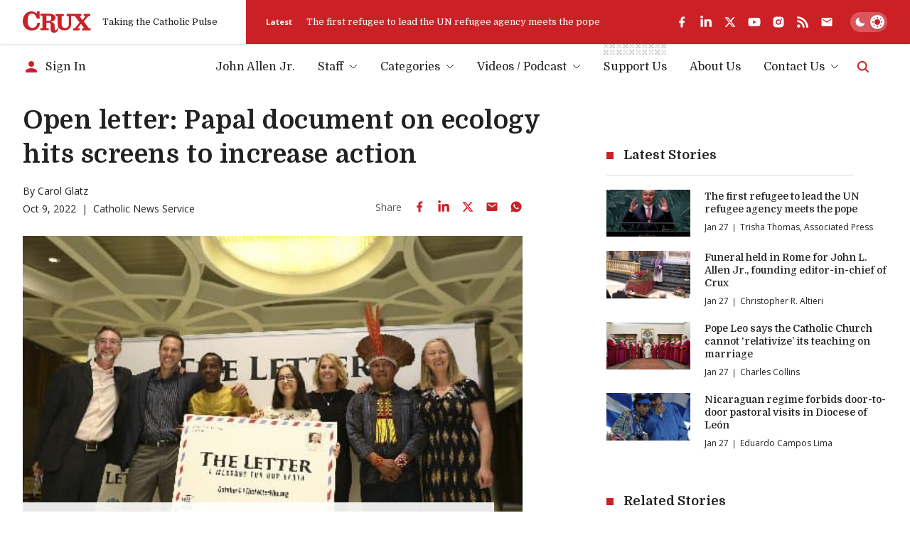

--- FILE ---
content_type: text/html; charset=utf-8
request_url: https://cruxnow.com/cns/2022/10/open-letter-papal-document-on-ecology-hits-screens-to-increase-action
body_size: 46685
content:
<!DOCTYPE html><html lang="en" class="__variable_8c1962 __variable_2fad4c font-secondary"><head><meta charSet="utf-8"/><meta name="viewport" content="width=device-width, initial-scale=1"/><link rel="stylesheet" href="/_next/static/css/8ce6f49d654131c2.css" data-precedence="next"/><link rel="stylesheet" href="/_next/static/css/fc0996c6b1534543.css" data-precedence="next"/><link rel="preload" as="script" fetchPriority="low" href="/_next/static/chunks/webpack-c16b8ac9b0159aed.js"/><script src="/_next/static/chunks/5e5fc1a4-9fe2f3cbae98377d.js" async=""></script><script src="/_next/static/chunks/3869-edf3f9beb4f03992.js" async=""></script><script src="/_next/static/chunks/main-app-3bb8c2916f2f7eca.js" async=""></script><script src="/_next/static/chunks/2763-6c314109c24950c7.js" async=""></script><script src="/_next/static/chunks/6284-9bcf498427029727.js" async=""></script><script src="/_next/static/chunks/834-29ee8e3f0c7f4216.js" async=""></script><script src="/_next/static/chunks/4844-90d47df7e45a584f.js" async=""></script><script src="/_next/static/chunks/app/%5Bcategory%5D/%5Byear%5D/%5Bmonth%5D/%5Bslug%5D/loading-1f9c052f13749dc8.js" async=""></script><script src="/_next/static/chunks/1727-9d01a3d151446e8e.js" async=""></script><script src="/_next/static/chunks/8231-1065e1a94aca0439.js" async=""></script><script src="/_next/static/chunks/4451-557d7cb967d137ef.js" async=""></script><script src="/_next/static/chunks/4450-5cd27eb6fdc01056.js" async=""></script><script src="/_next/static/chunks/app/layout-c10c9e38c86f221f.js" async=""></script><script src="/_next/static/chunks/4672-684c3c1dfe50c1f1.js" async=""></script><script src="/_next/static/chunks/app/%5Bcategory%5D/%5Byear%5D/%5Bmonth%5D/%5Bslug%5D/page-c49e49313f00f7ae.js" async=""></script><script src="/_next/static/chunks/app/error-b8ae95fe35e43ea8.js" async=""></script><script async="" src="https://pagead2.googlesyndication.com/pagead/js/adsbygoogle.js?client=ca-pub-7053755186635992" crossorigin="anonymous"></script><script async="" src="https://securepubads.g.doubleclick.net/tag/js/gpt.js" crossorigin="anonymous"></script><meta name="next-size-adjust" content=""/><meta name="google-adsense-account" content="ca-pub-7053755186635992"/><script>
  window.googletag = window.googletag || {cmd: []};
  googletag.cmd.push(function() {
    // Homepage Banner 970x250 - defined with size mapping in HomepageBannerAd component
    // Note: Slot definition moved to HomepageBannerAd component to support responsive size mapping

    // Homepage Card 300x250
    googletag.defineSlot('/23320810519/homepage/homepage_card_300x250', [300, 250], 'div-gpt-homepage-card-300x250')
      .addService(googletag.pubads());

    // Article Sidebar 300x250
    googletag.defineSlot('/23320810519/article/article_banner_rightbar_300x250', [300, 250], 'div-gpt-article-banner-rightbar-300x250')
      .addService(googletag.pubads());

    // Article Inline/Card 300x250
    googletag.defineSlot('/23320810519/article/article_inner_card_300x250', [300, 250], 'div-gpt-article-inner-card-300x250')
      .addService(googletag.pubads());

      googletag.defineSlot('/23320810519/article/article_inner_card_300x250', [300, 250], 'div-gpt-ad-1761941651728-0')
      .addService(googletag.pubads());


    googletag.pubads().enableSingleRequest();
    googletag.pubads().collapseEmptyDivs();
    googletag.pubads().setCentering(true);
    googletag.enableServices();
  });
            </script><script src="/_next/static/chunks/polyfills-42372ed130431b0a.js" noModule=""></script></head><body class="antialiased bg-bg text-p"><script id="theme-script">(function() { function getInitialTheme() { const persistedColorPreference = window.localStorage.getItem('theme'); if (typeof persistedColorPreference === 'string') { return persistedColorPreference; } const mql = window.matchMedia('(prefers-color-scheme: dark)'); if (typeof mql.matches === 'boolean') { return mql.matches ? 'dark' : 'light'; } return 'light'; } let preferredTheme; function setTheme(newTheme) { preferredTheme = newTheme; document.documentElement.dataset.theme = newTheme; window.localStorage.setItem('theme', newTheme); } setTheme(getInitialTheme()); })();</script><noscript><img alt="" height="1" width="1" style="display:none" src="https://www.facebook.com/tr?id=694458937682807&amp;ev=PageView&amp;noscript=1"/></noscript><script id="unsupported-browser-script">(function() { var noCssVariables = window.CSS && !window.CSS.supports('color', 'var(--fake-var)'); var isIE = window.navigator.userAgent.toLowerCase().match(/(?:msie |trident.+?; rv:)(\d+)/); if (noCssVariables || isIE) { var html = '<div role="alert" style="position: fixed; z-index: 9; bottom: 1.5rem; left: 1.5rem; width: 600px; max-width: calc(100% - 3rem); background-color: rgb(255, 255, 255); box-shadow: 0 3px 6px rgba(0,0,0,0.16); padding: 2rem; border-bottom: 3px solid rgb(204, 32, 39);"><button type="button" aria-label="Close" style="position: absolute; font-size: 2rem; top: 0.5rem; right: 0.75rem; line-height: 1; color: rgb(51, 51, 51);">×</button><h3 style="color: rgb(51, 51, 51);">Your Browser is Unsupported</h3><p style="color: rgb(51, 51, 51);">It&apos;s not your fault — it&apos;s your browser&apos;s, but there are many more modern browsers you can use to browse Crux:</p><ul style="display: flex; flex-flow: wrap; justify-content: flex-end; list-style: none; padding: 0px; margin: -0.5rem -1rem;"><li><a href="https://www.google.com/chrome/" target="_blank" rel="noopener noreferrer" style="padding: 0.5rem 1rem;"><img src="https://cdnjs.cloudflare.com/ajax/libs/browser-logos/70.4.0/chrome/chrome_48x48.png" alt="Google Chrome" title="Google Chrome" width="24" height="24"></a></li><li><a href="https://www.mozilla.org/en-US/firefox/" target="_blank" rel="noopener noreferrer" style="padding: 0.5rem 1rem;"><img src="https://cdnjs.cloudflare.com/ajax/libs/browser-logos/70.4.0/firefox/firefox_48x48.png" alt="Firefox" title="Firefox" width="24" height="24"></a></li><li><a href="https://www.mozilla.org/en-US/firefox/" target="_blank" rel="noopener noreferrer" style="padding: 0.5rem 1rem;"><img src="https://cdnjs.cloudflare.com/ajax/libs/browser-logos/70.4.0/edge/edge_48x48.png" alt="Microsoft Edge" title="Microsoft Edge" width="24" height="24"></a></li><li><a href="https://support.apple.com/downloads/safari" target="_blank" rel="noopener noreferrer" style="padding: 0.5rem 1rem;"><img src="https://cdnjs.cloudflare.com/ajax/libs/browser-logos/70.4.0/safari/safari_48x48.png" alt="Safari" title="Safari" width="24" height="24"></a></li></ul></div>'; document.body.insertAdjacentHTML('beforeend', html); } })();</script><div id="__crux-app"><div class="flex flex-col min-h-screen"><header class="z-10 mb-2 md:mb-5"><div class="shadow relative z-[1] bg-card-bg"><div class="container"><div class="flex items-center"><div class="flex flex-1 max-w-full"><div class="flex items-center pr-6 xs:pr-10 pt-4 pb-4"><a class="block w-16 md:w-20 lg:w-24 3xl:w-32" aria-label="Crux" href="/"><svg width="129" height="40" viewBox="0 0 129 40" fill="currentColor" xmlns="http://www.w3.org/2000/svg" class="block w-full h-auto text-logo"><path d="M83.1577 4.82778H110.48C110.987 4.82778 110.987 4.82778 110.984 5.32878C110.984 6.31748 110.984 7.30619 110.984 8.2949C110.984 8.44577 110.984 8.59664 110.984 8.81013H107.405L112.685 16.3251L118.84 8.84429C118.555 8.82721 118.375 8.81013 118.196 8.81013C117.341 8.81013 116.469 8.81013 115.606 8.81013C115.321 8.81013 115.232 8.72473 115.235 8.44007C115.249 7.35079 115.249 6.26055 115.235 5.16937C115.235 4.88471 115.326 4.82208 115.589 4.82208C119.46 4.82208 123.33 4.82208 127.2 4.82208C127.462 4.82208 127.556 4.89895 127.553 5.16652C127.553 6.28238 127.553 7.39823 127.553 8.51409C127.553 8.81582 127.433 8.86991 127.168 8.86706C126.242 8.86706 125.316 8.86706 124.39 8.86706C124.267 8.85721 124.143 8.87806 124.03 8.92773C123.916 8.9774 123.817 9.05435 123.74 9.15171C121.081 12.2848 118.407 15.4161 115.72 18.5454C115.669 18.5852 115.627 18.6354 115.597 18.6926C115.567 18.7498 115.55 18.8127 115.547 18.8772C115.543 18.9416 115.553 19.006 115.577 19.0661C115.6 19.1263 115.636 19.1807 115.683 19.2257C117.367 21.4745 119.036 23.7375 120.709 25.9977C121.974 27.7057 123.245 29.4136 124.501 31.1215C124.581 31.2485 124.693 31.3515 124.827 31.4197C124.96 31.4879 125.11 31.5186 125.259 31.5087C126.114 31.4916 126.969 31.5087 127.824 31.5087C128.109 31.5087 128.225 31.5798 128.22 31.8958C128.203 32.9604 128.22 34.0251 128.22 35.0897C128.22 35.2263 128.2 35.3743 128.188 35.5223H112.232C112.232 35.3629 112.201 35.2149 112.201 35.0669C112.201 34.0393 112.215 33.0117 112.201 31.9869C112.201 31.6311 112.315 31.5371 112.657 31.5428C113.668 31.5628 114.683 31.5428 115.825 31.5428L110.22 23.3846L103.75 31.5258H107.377C107.377 32.1691 107.377 32.7498 107.377 33.3276C107.377 33.9055 107.377 34.5716 107.377 35.1921C107.377 35.4256 107.32 35.5366 107.058 35.5366C103.099 35.5366 99.1395 35.5366 95.1789 35.5366C95.1289 35.5309 95.0793 35.5214 95.0308 35.5081C95.0308 35.3914 95.008 35.2718 95.008 35.1494C95.008 34.0706 95.008 32.9946 95.008 31.9157C95.008 31.6083 95.0849 31.4916 95.4126 31.4973C96.3756 31.5163 97.3396 31.5163 98.3046 31.4973C98.499 31.4874 98.6824 31.4039 98.8175 31.2639C101.488 28.07 104.148 24.8686 106.796 21.6595C107.004 21.409 107.343 21.1472 107.345 20.8853C107.348 20.6234 107.029 20.3359 106.833 20.074C104.118 16.457 101.404 12.8409 98.6893 9.22573C98.6156 9.11078 98.5127 9.01749 98.391 8.95545C98.2693 8.89342 98.1332 8.86487 97.9969 8.87275C95.9415 8.88604 93.8862 8.88604 91.8309 8.87275C91.4548 8.87275 91.3352 8.96669 91.3352 9.35952C91.3352 14.4179 91.3551 19.4762 91.3352 24.5346C91.3777 26.9392 90.6289 29.2914 89.2039 31.2297C87.9313 32.9093 86.1619 34.1463 84.1463 34.7652C81.5134 35.5604 78.7354 35.7549 76.0172 35.3345C74.2465 35.1496 72.5292 34.6197 70.9626 33.7745C69.8992 33.2029 68.9606 32.425 68.2018 31.4866C67.443 30.5481 66.8791 29.4679 66.5432 28.3091C66.1694 27.0143 65.9889 25.6714 66.0076 24.3239C66.0076 19.3292 66.0076 14.3344 66.0076 9.33959C66.0076 8.95815 65.8879 8.86991 65.5318 8.87845C64.5288 8.90123 63.5373 8.87845 62.5257 8.87845C62.218 8.87845 62.1325 8.77882 62.1353 8.48563C62.1486 7.39634 62.1486 6.3061 62.1353 5.21491C62.1353 4.93025 62.2151 4.83632 62.5029 4.83632C67.4265 4.83632 72.3502 4.83632 77.2738 4.83632C77.5587 4.83632 77.6186 4.93595 77.6157 5.19498C77.6157 6.29661 77.5986 7.40108 77.6157 8.50271C77.6157 8.81868 77.4932 8.88414 77.2111 8.8813C76.0942 8.8813 74.9773 8.8813 73.8603 8.8813C73.5099 8.8813 73.413 8.99231 73.413 9.33675C73.4244 14.155 73.4244 18.9724 73.413 23.7888C73.3935 24.9475 73.5648 26.1015 73.9202 27.2047C74.1838 28.0984 74.6908 28.9015 75.3846 29.5242C76.0783 30.147 76.9317 30.565 77.8494 30.7316C79.6787 31.2162 81.6131 31.1247 83.3884 30.4697C84.2047 30.1409 84.9297 29.6206 85.502 28.9526C86.0744 28.2847 86.4772 27.4889 86.6765 26.6325C87.0064 25.3026 87.156 23.9344 87.121 22.5648C87.121 18.2285 87.121 13.8922 87.121 9.55593C87.121 9.51893 87.121 9.47907 87.121 9.44207C87.121 8.89837 87.1211 8.89838 86.5854 8.89553C85.5568 8.89553 84.5282 8.8813 83.5024 8.89553C83.1805 8.89553 83.0921 8.7959 83.0978 8.48563C83.0978 7.43239 83.0978 6.38201 83.0978 5.32878C83.1121 5.15514 83.1377 5.00712 83.1577 4.82778Z"></path><path d="M65.6202 31.0248C66.0989 31.7649 66.5406 32.448 66.9651 33.1255C67.0149 33.2399 67.021 33.3685 66.9822 33.4871C66.7277 34.642 66.2435 35.7341 65.5582 36.6984C64.873 37.6627 64.0007 38.4796 62.9932 39.1005C61.6526 39.8417 60.1117 40.1406 58.5909 39.9545C57.548 39.9077 56.5287 39.6285 55.6077 39.1375C54.9364 38.7364 54.3587 38.1968 53.913 37.5547C53.4674 36.9126 53.164 36.1828 53.0234 35.4142C52.7529 33.9676 52.6477 32.495 52.7099 31.0248C52.6928 29.1603 52.6758 27.2986 52.6445 25.4341C52.6336 25.0287 52.5955 24.6246 52.5305 24.2243C52.5143 23.8368 52.422 23.4563 52.2586 23.1044C52.0952 22.7526 51.8639 22.4364 51.5781 22.1739C51.2924 21.9114 50.9576 21.7077 50.5929 21.5745C50.2283 21.4413 49.841 21.3812 49.4531 21.3977C47.963 21.2923 46.4614 21.3521 44.9627 21.3293C44.6777 21.3293 44.7005 21.4888 44.7005 21.6766C44.7005 22.931 44.7005 24.1864 44.7005 25.4426C44.7005 27.3328 44.7005 29.22 44.7005 31.1102C44.7005 31.4517 44.8088 31.5371 45.1365 31.5315C46.2762 31.5115 47.396 31.5315 48.5243 31.5144C48.889 31.5144 48.9688 31.6339 48.9631 31.9755C48.9403 33.0031 48.946 34.0307 48.9631 35.0555C48.9631 35.3572 48.8948 35.4796 48.5671 35.4768C43.5675 35.4654 38.5678 35.4654 33.5682 35.4768C33.2833 35.4768 33.1579 35.4227 33.1636 35.101C33.1836 34.0364 33.1807 32.9718 33.1636 31.9072C33.1636 31.6055 33.2634 31.5172 33.5597 31.5229C34.6766 31.5229 35.7936 31.5229 36.9105 31.5229C37.1954 31.5229 37.3037 31.4603 37.3037 31.1443C37.3037 23.7148 37.3037 16.2852 37.3037 8.85568C37.3037 8.35753 37.3037 8.35467 36.8108 8.35467H33.6138C33.4884 8.35467 33.3631 8.35467 33.2092 8.33759V4.43211H33.6081C39.2042 4.43211 44.8003 4.43211 50.3963 4.43211C52.4951 4.40822 54.5818 4.75117 56.5623 5.44548C58.3027 5.99962 59.8074 7.12 60.8363 8.62795C61.7219 10.0451 62.0237 11.7498 61.6784 13.3845C61.3331 15.0191 60.3675 16.4567 58.9841 17.3954C57.5853 18.2457 56.0388 18.8251 54.4253 19.1033C53.8782 19.2115 53.3254 19.2827 52.7755 19.388C52.6729 19.4079 52.5846 19.5047 52.4906 19.5673C52.5874 19.6413 52.6758 19.758 52.7755 19.7808C53.6816 19.9658 54.6047 20.0655 55.4966 20.316C56.9308 20.6518 58.2032 21.4761 59.0953 22.6473C59.705 23.4661 60.0678 24.4418 60.141 25.4597C60.2407 26.883 60.2521 28.3063 60.3034 29.7523C60.3547 31.1984 60.3661 32.5648 60.4715 33.9653C60.5826 35.4455 61.7252 35.9579 62.9874 35.1324C63.6189 34.7032 64.1338 34.1241 64.4862 33.4472C64.848 32.7982 65.1244 32.0979 65.435 31.4204C65.5005 31.3293 65.5433 31.2126 65.6202 31.0248ZM44.7746 8.11556C44.7542 8.20092 44.739 8.28742 44.729 8.3746C44.729 11.3635 44.729 14.3524 44.729 17.3441C44.729 17.6288 44.8658 17.6743 45.1023 17.6715C46.3702 17.6715 47.6382 17.6943 48.9061 17.6544C49.5769 17.636 50.2446 17.556 50.9007 17.4153C51.5605 17.2956 52.1701 16.9832 52.6524 16.5176C53.1346 16.052 53.468 15.4541 53.6103 14.7993C53.8767 13.7385 53.929 12.6354 53.7642 11.5542C53.768 10.7113 53.4384 9.90096 52.8472 9.29961C52.2559 8.69825 51.4508 8.35455 50.6071 8.34329C48.6753 8.13265 46.7264 8.18388 44.7746 8.11556Z"></path><path d="M26.2335 3.97136L26.9516 1.40945C27.0384 1.14433 27.1097 0.874402 27.1653 0.601025C27.2251 0.216738 27.416 0.0914889 27.8064 0.0971821C29.0487 0.119955 30.2938 0.114261 31.5361 0.0971821C31.8467 0.0971821 31.9493 0.185427 31.9493 0.504243C31.9493 4.76461 31.9493 9.02497 31.9493 13.2853C31.9493 13.6155 31.8581 13.7237 31.5219 13.7209C30.063 13.7038 28.6032 13.7038 27.1425 13.7209C26.8575 13.7209 26.7806 13.5871 26.7037 13.3622C26.1539 11.6225 25.3881 9.95857 24.4242 8.40917C23.523 6.81721 22.1278 5.56132 20.4494 4.83103C19.1942 4.27327 17.8074 4.07921 16.4471 4.27097C15.0869 4.46274 13.8079 5.03261 12.7562 5.91557C11.748 6.79543 10.9819 7.91846 10.5309 9.17774C9.54067 11.955 9.09753 14.8973 9.22594 17.8427C9.17087 20.2163 9.50584 22.5828 10.2175 24.8481C10.7478 26.6488 11.8251 28.2404 13.3005 29.4026C14.6247 30.3605 16.2005 30.9107 17.8337 30.9853C19.6544 31.1796 21.4886 30.7705 23.0537 29.8211C24.5042 28.8691 25.6473 27.5175 26.3447 25.9298C26.9686 24.5959 27.392 23.1772 27.6012 21.7197C27.6297 21.5233 27.6724 21.3924 27.9175 21.3924C29.4162 21.3924 30.9121 21.3924 32.4109 21.3924C32.4776 21.4018 32.5434 21.417 32.6075 21.4379C32.5619 21.8564 32.5334 22.2691 32.4678 22.6762C32.1547 24.9667 31.4134 27.178 30.2824 29.1948C29.4559 30.6626 28.3436 31.9503 27.0111 32.9818C25.6785 34.0134 24.1528 34.768 22.5237 35.2011C19.1012 36.1415 15.4869 36.1316 12.0696 35.1726C9.96969 34.6544 8.00336 33.6982 6.29979 32.3667C4.59623 31.0351 3.194 29.3585 2.18527 27.447C0.806041 24.8208 0.065173 21.907 0.0226391 18.9415C-0.092585 16.2368 0.331639 13.5361 1.27064 10.9967C2.17944 8.51854 3.64103 6.2796 5.54462 4.44959C7.38299 2.64897 9.64707 1.34177 12.1265 0.649417C15.7939 -0.490533 19.7618 -0.154487 23.1848 1.58594C24.1931 2.12235 25.0958 2.83702 25.8489 3.69525C25.9358 3.80263 26.0166 3.91477 26.0911 4.03114L26.2335 3.97136Z"></path></svg></a><span class="h6 hidden sm:block ml-4 font-normal whitespace-nowrap text-header-sm" role="presentation" aria-hidden="true">Taking the Catholic Pulse</span></div><div class="flex items-center grow shrink basis-full bg-accent text-bg pr-container -mr-container pl-6 pt-4 pb-4 md:overflow-hidden md:pl-7"><div class="flex items-center justify-between overflow-hidden grow shrink basis-full"><div class="hidden lg:flex items-center pr-6 flex-auto overflow-hidden"><!--$?--><template id="B:0"></template><!--/$--></div><div data-analyticsid="header-social" class="flex flex-1 justify-end" style="--color-logo:var(--white);--color-accent-light:var(--white)"><div class="flex items-center" data-class="social-share"><ul class="flex items-center -m-2 overflow-visible"><li><a href="https://www.facebook.com/crux" target="_blank" rel="noopener noreferrer" aria-label="facebook" class="text-logo flex p-2 transition-all hover:drop-shadow-md"><svg stroke="currentColor" fill="currentColor" stroke-width="0" viewBox="0 0 24 24" class="h-4 w-auto md:h-[1.125rem]" height="1em" width="1em" xmlns="http://www.w3.org/2000/svg"><g><path fill="none" d="M0 0h24v24H0z"></path><path d="M14 13.5h2.5l1-4H14v-2c0-1.03 0-2 2-2h1.5V2.14c-.326-.043-1.557-.14-2.857-.14C11.928 2 10 3.657 10 6.7v2.8H7v4h3V22h4v-8.5z"></path></g></svg></a></li><li><a href="https://www.linkedin.com/company/crux-now/" target="_blank" rel="noopener noreferrer" aria-label="linkedin" class="text-logo flex p-2 transition-all hover:drop-shadow-md"><svg stroke="currentColor" fill="currentColor" stroke-width="0" viewBox="0 0 448 512" class="h-4 w-auto md:h-[1.125rem]" height="1em" width="1em" xmlns="http://www.w3.org/2000/svg"><path d="M100.28 448H7.4V148.9h92.88zM53.79 108.1C24.09 108.1 0 83.5 0 53.8a53.79 53.79 0 0 1 107.58 0c0 29.7-24.1 54.3-53.79 54.3zM447.9 448h-92.68V302.4c0-34.7-.7-79.2-48.29-79.2-48.29 0-55.69 37.7-55.69 76.7V448h-92.78V148.9h89.08v40.8h1.3c12.4-23.5 42.69-48.3 87.88-48.3 94 0 111.28 61.9 111.28 142.3V448z"></path></svg></a></li><li><a href="https://twitter.com/Crux" target="_blank" rel="noopener noreferrer" aria-label="twitter" class="text-logo flex p-2 transition-all hover:drop-shadow-md"><svg xmlns="http://www.w3.org/2000/svg" width="24" height="24" viewBox="0 0 24 24" fill="none" aria-label="X formerly known as Twitter" class="h-4 w-auto md:h-[1.125rem]"><path fill="currentColor" d="M17.751 3h3.067l-6.7 7.625L22 21h-6.172l-4.833-6.293L5.464 21h-3.07l7.167-8.155L2 3h6.328l4.37 5.752L17.75 3Zm-1.076 16.172h1.7L7.404 4.732H5.58l11.094 14.44Z"></path></svg></a></li><li><a href="https://www.youtube.com/c/CruxMedia" target="_blank" rel="noopener noreferrer" aria-label="youtube" class="text-logo flex p-2 transition-all hover:drop-shadow-md"><svg stroke="currentColor" fill="currentColor" stroke-width="0" viewBox="0 0 576 512" class="h-4 w-auto md:h-[1.125rem]" height="1em" width="1em" xmlns="http://www.w3.org/2000/svg"><path d="M549.655 124.083c-6.281-23.65-24.787-42.276-48.284-48.597C458.781 64 288 64 288 64S117.22 64 74.629 75.486c-23.497 6.322-42.003 24.947-48.284 48.597-11.412 42.867-11.412 132.305-11.412 132.305s0 89.438 11.412 132.305c6.281 23.65 24.787 41.5 48.284 47.821C117.22 448 288 448 288 448s170.78 0 213.371-11.486c23.497-6.321 42.003-24.171 48.284-47.821 11.412-42.867 11.412-132.305 11.412-132.305s0-89.438-11.412-132.305zm-317.51 213.508V175.185l142.739 81.205-142.739 81.201z"></path></svg></a></li><li><a href="https://www.instagram.com/cruxnowmedia/" target="_blank" rel="noopener noreferrer" aria-label="instagram" class="text-logo flex p-2 transition-all hover:drop-shadow-md"><svg stroke="currentColor" fill="currentColor" stroke-width="0" viewBox="0 0 24 24" class="h-4 w-auto md:h-[1.125rem]" height="1em" width="1em" xmlns="http://www.w3.org/2000/svg"><g><path fill="none" d="M0 0h24v24H0z"></path><path fill-rule="nonzero" d="M12 2c2.717 0 3.056.01 4.122.06 1.065.05 1.79.217 2.428.465.66.254 1.216.598 1.772 1.153a4.908 4.908 0 0 1 1.153 1.772c.247.637.415 1.363.465 2.428.047 1.066.06 1.405.06 4.122 0 2.717-.01 3.056-.06 4.122-.05 1.065-.218 1.79-.465 2.428a4.883 4.883 0 0 1-1.153 1.772 4.915 4.915 0 0 1-1.772 1.153c-.637.247-1.363.415-2.428.465-1.066.047-1.405.06-4.122.06-2.717 0-3.056-.01-4.122-.06-1.065-.05-1.79-.218-2.428-.465a4.89 4.89 0 0 1-1.772-1.153 4.904 4.904 0 0 1-1.153-1.772c-.248-.637-.415-1.363-.465-2.428C2.013 15.056 2 14.717 2 12c0-2.717.01-3.056.06-4.122.05-1.066.217-1.79.465-2.428a4.88 4.88 0 0 1 1.153-1.772A4.897 4.897 0 0 1 5.45 2.525c.638-.248 1.362-.415 2.428-.465C8.944 2.013 9.283 2 12 2zm0 5a5 5 0 1 0 0 10 5 5 0 0 0 0-10zm6.5-.25a1.25 1.25 0 0 0-2.5 0 1.25 1.25 0 0 0 2.5 0zM12 9a3 3 0 1 1 0 6 3 3 0 0 1 0-6z"></path></g></svg></a></li><li><a href="https://cruxnow.com/feed/" target="_blank" rel="noopener noreferrer" aria-label="rss" class="text-logo flex p-2 transition-all hover:drop-shadow-md"><svg stroke="currentColor" fill="currentColor" stroke-width="0" viewBox="0 0 448 512" class="h-4 w-auto md:h-[1.125rem]" height="1em" width="1em" xmlns="http://www.w3.org/2000/svg"><path d="M128.081 415.959c0 35.369-28.672 64.041-64.041 64.041S0 451.328 0 415.959s28.672-64.041 64.041-64.041 64.04 28.673 64.04 64.041zm175.66 47.25c-8.354-154.6-132.185-278.587-286.95-286.95C7.656 175.765 0 183.105 0 192.253v48.069c0 8.415 6.49 15.472 14.887 16.018 111.832 7.284 201.473 96.702 208.772 208.772.547 8.397 7.604 14.887 16.018 14.887h48.069c9.149.001 16.489-7.655 15.995-16.79zm144.249.288C439.596 229.677 251.465 40.445 16.503 32.01 7.473 31.686 0 38.981 0 48.016v48.068c0 8.625 6.835 15.645 15.453 15.999 191.179 7.839 344.627 161.316 352.465 352.465.353 8.618 7.373 15.453 15.999 15.453h48.068c9.034-.001 16.329-7.474 16.005-16.504z"></path></svg></a></li><li><a aria-label="Subscribe" class="text-logo flex p-2 transition-all hover:drop-shadow-md" href="/subscribe"><svg stroke="currentColor" fill="currentColor" stroke-width="0" viewBox="0 0 24 24" class="h-4 w-auto md:h-[1.125rem]" height="1em" width="1em" xmlns="http://www.w3.org/2000/svg"><path d="M20 4H4c-1.1 0-1.99.9-1.99 2L2 18c0 1.1.9 2 2 2h16c1.1 0 2-.9 2-2V6c0-1.1-.9-2-2-2zm0 4l-8 5-8-5V6l8 5 8-5v2z"></path></svg></a></li></ul></div></div><div class="hidden md:flex overflow-hidden shrink-0 mt-6 justify-end md:mt-0 md:ml-6"><label for="theme-toggle-" class="relative bg-[hsla(var(--color-p-hsl),0.25)] p-[var(--theme-toggle-container-padding)] rounded-2xl w-[var(--theme-toggle-container-width)] min-w-[var(--theme-toggle-container-width)] cursor-pointer z-0 transition-shadow md:bg-[hsla(var(--white-hsl),0.25)] [@media(hover:hover)]:hover:shadow-lg group" aria-labelledby="theme-toggle-tooltip"><input id="theme-toggle-" type="checkbox" class="!sr-only peer" disabled=""/> <div class="relative peer-focus-visible:outline peer-focus-visible:outline-accent-light"><div class="h-[var(--theme-toggle-circle-width)] w-[var(--theme-toggle-circle-width)] rounded-full bg-white absolute -z-10 left-0 bottom-0 translate-x-[calc(var(--theme-toggle-container-width)-var(--theme-toggle-container-padding)*2-var(--theme-toggle-circle-width))] transition-all shadow-md dark:translate-x-0"></div><div class="flex justify-between items-center h-[var(--theme-toggle-circle-width)] py-[calc(var(--theme-toggle-container-padding)*0.5)] w-full relative z-0"><svg stroke="currentColor" fill="currentColor" stroke-width="0" viewBox="0 0 512 512" class="h-full w-auto mx-[calc(var(--theme-toggle-container-padding)*0.5)] p-0 transition-colors text-white dark:text-accent" height="1em" width="1em" xmlns="http://www.w3.org/2000/svg"><path d="M195 125c0-26.3 5.3-51.3 14.9-74.1C118.7 73 51 155.1 51 253c0 114.8 93.2 208 208 208 97.9 0 180-67.7 202.1-158.9-22.8 9.6-47.9 14.9-74.1 14.9-106 0-192-86-192-192z"></path></svg><svg stroke="currentColor" fill="currentColor" stroke-width="0" viewBox="0 0 512 512" class="h-full w-auto mx-[calc(var(--theme-toggle-container-padding)*0.5)] p-0 transition-colors text-accent dark:text-white" height="1em" width="1em" xmlns="http://www.w3.org/2000/svg"><path d="M277.3 32h-42.7v64h42.7V32zm129.1 43.7L368 114.1l29.9 29.9 38.4-38.4-29.9-29.9zm-300.8 0l-29.9 29.9 38.4 38.4 29.9-29.9-38.4-38.4zM256 128c-70.4 0-128 57.6-128 128s57.6 128 128 128 128-57.6 128-128-57.6-128-128-128zm224 106.7h-64v42.7h64v-42.7zm-384 0H32v42.7h64v-42.7zM397.9 368L368 397.9l38.4 38.4 29.9-29.9-38.4-38.4zm-283.8 0l-38.4 38.4 29.9 29.9 38.4-38.4-29.9-29.9zm163.2 48h-42.7v64h42.7v-64z"></path></svg></div></div></label></div></div></div></div></div></div></div><div class="container bottom"><div class="flex justify-end items-center w-full py-[var(--menu-wrapper-spacing)]"><div class="mr-auto pr-4 inline-flex items-center overflow-hidden"><!--$--><a class="inline-flex items-center max-w-full" href="/account/sign-in"><svg stroke="currentColor" fill="currentColor" stroke-width="0" viewBox="0 0 24 24" class="w-6 h-6 mr-2 shrink-0 text-accent-light" height="1em" width="1em" xmlns="http://www.w3.org/2000/svg"><path d="M12 12c2.21 0 4-1.79 4-4s-1.79-4-4-4-4 1.79-4 4 1.79 4 4 4zm0 2c-2.67 0-8 1.34-8 4v2h16v-2c0-2.66-5.33-4-8-4z"></path></svg><span class="font-primary text-menu-item whitespace-nowrap truncate">Sign In</span></a><!--/$--></div><nav class="max-lg:absolute max-lg:z-0 max-lg:bg-bg/90 max-lg:backdrop-blur-md max-lg:w-full max-lg:top-0 max-lg:left-0 max-lg:px-4 max-lg:pt-24 max-lg:pb-6 max-lg:origin-[50%_-50px] max-lg:transition-all max-lg:opacity-0 max-lg:pointer-events-none max-lg:invisible max-lg:border-b-4 max-lg:border-b-bg-shade-2 max-lg:data-[state=active]:visible max-lg:data-[state=active]:opacity-100 max-lg:data-[state=active]:pointer-events-auto max-lg:dark:border-b-black md:max-lg:px-10" data-cy="header-nav" data-testid="header-nav" data-state=""><ul class="flex flex-col -mx-2.5 !mb-0 md:max-lg:max-w-sm lg:flex-row lg:-mx-4 2xl:-mx-6"><li data-depth="0" class="group flex mx-2.5 relative lg:mx-4 2xl:mx-5 max-lg:border-b max-lg:border-b-bg-shade-2 last:max-lg:border-b-0 "><a class="flex items-center justify-between w-full no-underline font-primary text-menu-item whitespace-nowrap leading-normal transition-colors lg:inline-flex lg:justify-start hover:text-accent-light aria-[current=page]:font-bold data-[state=active]:font-bold py-[0.625rem] lg:p-0" data-menu-item="true" aria-current="false" role="link" tabindex="0" href="/author/john-allen">John Allen Jr.</a></li><li data-has-children="true" data-dropdown-open="false" data-depth="0" class="group flex mx-2.5 relative lg:mx-4 2xl:mx-5 max-lg:border-b max-lg:border-b-bg-shade-2 last:max-lg:border-b-0 "><button type="button" class="flex items-center justify-between w-full no-underline font-primary text-menu-item whitespace-nowrap leading-normal transition-colors lg:inline-flex lg:justify-start hover:text-accent-light aria-[current=page]:font-bold data-[state=active]:font-bold py-[0.625rem] lg:p-0 text-p hover:text-accent-light cursor-auto" data-menu-item="true" data-state="">Staff<svg width="12" height="7" viewBox="0 0 12 7" fill="none" xmlns="http://www.w3.org/2000/svg" class="text-p w-3 h-auto ml-2 transition-transform "><path d="M1 1L6 6L11 1" stroke="currentColor"></path></svg></button><div class="w-full md:w-auto absolute top-full right-0 z-10 transition-opacity lg:right-1/2 lg:translate-x-1/2 lg:pt-3 invisible opacity-0 group-focus-within:visible group-focus-within:opacity-100"><ul class="flex flex-col w-auto min-w-[13rem] bg-card-bg py-2 px-4 shadow-lg"><li data-depth="1" class="group relative m-0 before:w-1/2 before:absolute before:bottom-0 before:left-0 before:border-b before:border-bg-shade-2 last-of-type:before:hidden "><a class="flex items-center justify-between w-full no-underline font-primary text-menu-item whitespace-nowrap leading-normal transition-colors lg:inline-flex lg:justify-start hover:text-accent-light aria-[current=page]:font-bold data-[state=active]:font-bold py-2" data-menu-item="true" aria-current="false" role="link" tabindex="0" href="/author/john-allen">John Allen Jr.</a></li><li data-depth="1" class="group relative m-0 before:w-1/2 before:absolute before:bottom-0 before:left-0 before:border-b before:border-bg-shade-2 last-of-type:before:hidden "><a class="flex items-center justify-between w-full no-underline font-primary text-menu-item whitespace-nowrap leading-normal transition-colors lg:inline-flex lg:justify-start hover:text-accent-light aria-[current=page]:font-bold data-[state=active]:font-bold py-2" data-menu-item="true" aria-current="false" role="link" tabindex="0" href="/author/charles-collins">Charles Collins</a></li><li data-depth="1" class="group relative m-0 before:w-1/2 before:absolute before:bottom-0 before:left-0 before:border-b before:border-bg-shade-2 last-of-type:before:hidden "><a class="flex items-center justify-between w-full no-underline font-primary text-menu-item whitespace-nowrap leading-normal transition-colors lg:inline-flex lg:justify-start hover:text-accent-light aria-[current=page]:font-bold data-[state=active]:font-bold py-2" data-menu-item="true" aria-current="false" role="link" tabindex="0" href="/author/elise-ann-allen">Elise Ann Allen</a></li><li data-depth="1" class="group relative m-0 before:w-1/2 before:absolute before:bottom-0 before:left-0 before:border-b before:border-bg-shade-2 last-of-type:before:hidden "><a class="flex items-center justify-between w-full no-underline font-primary text-menu-item whitespace-nowrap leading-normal transition-colors lg:inline-flex lg:justify-start hover:text-accent-light aria-[current=page]:font-bold data-[state=active]:font-bold py-2" data-menu-item="true" aria-current="false" role="link" tabindex="0" href="/author/ncarvalho">Nirmala Carvalho</a></li><li data-depth="1" class="group relative m-0 before:w-1/2 before:absolute before:bottom-0 before:left-0 before:border-b before:border-bg-shade-2 last-of-type:before:hidden "><a class="flex items-center justify-between w-full no-underline font-primary text-menu-item whitespace-nowrap leading-normal transition-colors lg:inline-flex lg:justify-start hover:text-accent-light aria-[current=page]:font-bold data-[state=active]:font-bold py-2" data-menu-item="true" aria-current="false" role="link" tabindex="0" href="/author/eduardo-campos-lima">Eduardo Campos Lima</a></li><li data-depth="1" class="group relative m-0 before:w-1/2 before:absolute before:bottom-0 before:left-0 before:border-b before:border-bg-shade-2 last-of-type:before:hidden "><a class="flex items-center justify-between w-full no-underline font-primary text-menu-item whitespace-nowrap leading-normal transition-colors lg:inline-flex lg:justify-start hover:text-accent-light aria-[current=page]:font-bold data-[state=active]:font-bold py-2" data-menu-item="true" aria-current="false" role="link" tabindex="0" href="/author/chris-altieri">Christopher R. Altieri</a></li><li data-depth="1" class="group relative m-0 before:w-1/2 before:absolute before:bottom-0 before:left-0 before:border-b before:border-bg-shade-2 last-of-type:before:hidden "><a class="flex items-center justify-between w-full no-underline font-primary text-menu-item whitespace-nowrap leading-normal transition-colors lg:inline-flex lg:justify-start hover:text-accent-light aria-[current=page]:font-bold data-[state=active]:font-bold py-2" data-menu-item="true" aria-current="false" role="link" tabindex="0" href="/author/ngala-chimtom">Ngala Killian Chimtom</a></li><li data-depth="1" class="group relative m-0 before:w-1/2 before:absolute before:bottom-0 before:left-0 before:border-b before:border-bg-shade-2 last-of-type:before:hidden "><a class="flex items-center justify-between w-full no-underline font-primary text-menu-item whitespace-nowrap leading-normal transition-colors lg:inline-flex lg:justify-start hover:text-accent-light aria-[current=page]:font-bold data-[state=active]:font-bold py-2" data-menu-item="true" aria-current="false" role="link" tabindex="0" href="/author/stephan-uttom-rozario">Stephan Uttom Rozario</a></li></ul></div></li><li data-has-children="true" data-dropdown-open="false" data-depth="0" class="group flex mx-2.5 relative lg:mx-4 2xl:mx-5 max-lg:border-b max-lg:border-b-bg-shade-2 last:max-lg:border-b-0 "><button type="button" class="flex items-center justify-between w-full no-underline font-primary text-menu-item whitespace-nowrap leading-normal transition-colors lg:inline-flex lg:justify-start hover:text-accent-light aria-[current=page]:font-bold data-[state=active]:font-bold py-[0.625rem] lg:p-0 text-p hover:text-accent-light cursor-auto" data-menu-item="true" data-state="">Categories<svg width="12" height="7" viewBox="0 0 12 7" fill="none" xmlns="http://www.w3.org/2000/svg" class="text-p w-3 h-auto ml-2 transition-transform "><path d="M1 1L6 6L11 1" stroke="currentColor"></path></svg></button><div class="w-full md:w-auto absolute top-full right-0 z-10 transition-opacity lg:right-1/2 lg:translate-x-1/2 lg:pt-3 invisible opacity-0 group-focus-within:visible group-focus-within:opacity-100"><ul class="flex flex-col w-auto min-w-[13rem] bg-card-bg py-2 px-4 shadow-lg"><li data-depth="1" class="group relative m-0 before:w-1/2 before:absolute before:bottom-0 before:left-0 before:border-b before:border-bg-shade-2 last-of-type:before:hidden "><a class="flex items-center justify-between w-full no-underline font-primary text-menu-item whitespace-nowrap leading-normal transition-colors lg:inline-flex lg:justify-start hover:text-accent-light aria-[current=page]:font-bold data-[state=active]:font-bold py-2" data-menu-item="true" aria-current="false" role="link" tabindex="0" href="/category/vatican">Vatican</a></li><li data-depth="1" class="group relative m-0 before:w-1/2 before:absolute before:bottom-0 before:left-0 before:border-b before:border-bg-shade-2 last-of-type:before:hidden "><a class="flex items-center justify-between w-full no-underline font-primary text-menu-item whitespace-nowrap leading-normal transition-colors lg:inline-flex lg:justify-start hover:text-accent-light aria-[current=page]:font-bold data-[state=active]:font-bold py-2" data-menu-item="true" aria-current="false" role="link" tabindex="0" href="/category/church-in-the-usa">U.S.</a></li><li data-depth="1" class="group relative m-0 before:w-1/2 before:absolute before:bottom-0 before:left-0 before:border-b before:border-bg-shade-2 last-of-type:before:hidden "><a class="flex items-center justify-between w-full no-underline font-primary text-menu-item whitespace-nowrap leading-normal transition-colors lg:inline-flex lg:justify-start hover:text-accent-light aria-[current=page]:font-bold data-[state=active]:font-bold py-2" data-menu-item="true" aria-current="false" role="link" tabindex="0" href="/category/church-in-uk-and-ireland">UK and Ireland</a></li><li data-depth="1" class="group relative m-0 before:w-1/2 before:absolute before:bottom-0 before:left-0 before:border-b before:border-bg-shade-2 last-of-type:before:hidden "><a class="flex items-center justify-between w-full no-underline font-primary text-menu-item whitespace-nowrap leading-normal transition-colors lg:inline-flex lg:justify-start hover:text-accent-light aria-[current=page]:font-bold data-[state=active]:font-bold py-2" data-menu-item="true" aria-current="false" role="link" tabindex="0" href="/category/church-in-the-middle-east">Middle East</a></li><li data-depth="1" class="group relative m-0 before:w-1/2 before:absolute before:bottom-0 before:left-0 before:border-b before:border-bg-shade-2 last-of-type:before:hidden "><a class="flex items-center justify-between w-full no-underline font-primary text-menu-item whitespace-nowrap leading-normal transition-colors lg:inline-flex lg:justify-start hover:text-accent-light aria-[current=page]:font-bold data-[state=active]:font-bold py-2" data-menu-item="true" aria-current="false" role="link" tabindex="0" href="/category/church-in-the-americas">Americas</a></li><li data-depth="1" class="group relative m-0 before:w-1/2 before:absolute before:bottom-0 before:left-0 before:border-b before:border-bg-shade-2 last-of-type:before:hidden "><a class="flex items-center justify-between w-full no-underline font-primary text-menu-item whitespace-nowrap leading-normal transition-colors lg:inline-flex lg:justify-start hover:text-accent-light aria-[current=page]:font-bold data-[state=active]:font-bold py-2" data-menu-item="true" aria-current="false" role="link" tabindex="0" href="/category/church-in-africa">Africa</a></li><li data-depth="1" class="group relative m-0 before:w-1/2 before:absolute before:bottom-0 before:left-0 before:border-b before:border-bg-shade-2 last-of-type:before:hidden "><a class="flex items-center justify-between w-full no-underline font-primary text-menu-item whitespace-nowrap leading-normal transition-colors lg:inline-flex lg:justify-start hover:text-accent-light aria-[current=page]:font-bold data-[state=active]:font-bold py-2" data-menu-item="true" aria-current="false" role="link" tabindex="0" href="/category/church-in-asia">Asia</a></li><li data-depth="1" class="group relative m-0 before:w-1/2 before:absolute before:bottom-0 before:left-0 before:border-b before:border-bg-shade-2 last-of-type:before:hidden "><a class="flex items-center justify-between w-full no-underline font-primary text-menu-item whitespace-nowrap leading-normal transition-colors lg:inline-flex lg:justify-start hover:text-accent-light aria-[current=page]:font-bold data-[state=active]:font-bold py-2" data-menu-item="true" aria-current="false" role="link" tabindex="0" href="/category/church-in-europe">Europe</a></li><li data-depth="1" class="group relative m-0 before:w-1/2 before:absolute before:bottom-0 before:left-0 before:border-b before:border-bg-shade-2 last-of-type:before:hidden "><a class="flex items-center justify-between w-full no-underline font-primary text-menu-item whitespace-nowrap leading-normal transition-colors lg:inline-flex lg:justify-start hover:text-accent-light aria-[current=page]:font-bold data-[state=active]:font-bold py-2" data-menu-item="true" aria-current="false" role="link" tabindex="0" href="/category/church-in-oceania">Oceania</a></li><li data-depth="1" class="group relative m-0 before:w-1/2 before:absolute before:bottom-0 before:left-0 before:border-b before:border-bg-shade-2 last-of-type:before:hidden "><a class="flex items-center justify-between w-full no-underline font-primary text-menu-item whitespace-nowrap leading-normal transition-colors lg:inline-flex lg:justify-start hover:text-accent-light aria-[current=page]:font-bold data-[state=active]:font-bold py-2" data-menu-item="true" aria-current="false" role="link" tabindex="0" href="/category/interviews">Interviews</a></li></ul></div></li><li data-has-children="true" data-dropdown-open="false" data-depth="0" class="group flex mx-2.5 relative lg:mx-4 2xl:mx-5 max-lg:border-b max-lg:border-b-bg-shade-2 last:max-lg:border-b-0 "><button type="button" class="flex items-center justify-between w-full no-underline font-primary text-menu-item whitespace-nowrap leading-normal transition-colors lg:inline-flex lg:justify-start hover:text-accent-light aria-[current=page]:font-bold data-[state=active]:font-bold py-[0.625rem] lg:p-0 text-p hover:text-accent-light cursor-auto" data-menu-item="true" data-state="">Videos / Podcast<svg width="12" height="7" viewBox="0 0 12 7" fill="none" xmlns="http://www.w3.org/2000/svg" class="text-p w-3 h-auto ml-2 transition-transform "><path d="M1 1L6 6L11 1" stroke="currentColor"></path></svg></button><div class="w-full md:w-auto absolute top-full right-0 z-10 transition-opacity lg:right-1/2 lg:translate-x-1/2 lg:pt-3 invisible opacity-0 group-focus-within:visible group-focus-within:opacity-100"><ul class="flex flex-col w-auto min-w-[13rem] bg-card-bg py-2 px-4 shadow-lg"><li data-depth="1" class="group relative m-0 before:w-1/2 before:absolute before:bottom-0 before:left-0 before:border-b before:border-bg-shade-2 last-of-type:before:hidden "><a class="flex items-center justify-between w-full no-underline font-primary text-menu-item whitespace-nowrap leading-normal transition-colors lg:inline-flex lg:justify-start hover:text-accent-light aria-[current=page]:font-bold data-[state=active]:font-bold py-2" data-menu-item="true" aria-current="false" role="link" tabindex="0" href="/videos">Videos</a></li><li data-depth="1" class="group relative m-0 before:w-1/2 before:absolute before:bottom-0 before:left-0 before:border-b before:border-bg-shade-2 last-of-type:before:hidden "><a class="flex items-center justify-between w-full no-underline font-primary text-menu-item whitespace-nowrap leading-normal transition-colors lg:inline-flex lg:justify-start hover:text-accent-light aria-[current=page]:font-bold data-[state=active]:font-bold py-2" data-menu-item="true" aria-current="false" role="link" tabindex="0" href="/podcast">Podcast</a></li><li data-depth="1" class="group relative m-0 before:w-1/2 before:absolute before:bottom-0 before:left-0 before:border-b before:border-bg-shade-2 last-of-type:before:hidden "><a class="flex items-center justify-between w-full no-underline font-primary text-menu-item whitespace-nowrap leading-normal transition-colors lg:inline-flex lg:justify-start hover:text-accent-light aria-[current=page]:font-bold data-[state=active]:font-bold py-2" data-menu-item="true" aria-current="false" role="link" tabindex="0" href="/last-week-in-the-church">Last Week in the Church</a></li></ul></div></li><li data-depth="0" class="group flex mx-2.5 relative lg:mx-4 2xl:mx-5 max-lg:border-b max-lg:border-b-bg-shade-2 last:max-lg:border-b-0 relative "><div class="h-[calc(100%-1rem)] w-2 absolute top-2 -left-4 lg:left-0 lg:w-full lg:h-4 lg:top-[calc(var(--menu-wrapper-spacing)*-1)] dark:invert"><img src="data:image/svg+xml,%3Csvg xmlns=&#x27;http://www.w3.org/2000/svg&#x27; fill=&#x27;none&#x27; viewBox=&#x27;0 0 78 15&#x27;%3E%3Cpath fill=&#x27;%233B4044&#x27; d=&#x27;M7.93 4.13V6.2h1.96V4.13h1.97V6.2h1.96V4.13h-1.96V2.07h1.96V0h-1.96v2.06H9.89V0H7.93v2.07h1.96v2.06H7.93z&#x27; opacity=&#x27;.3&#x27;/%3E%3Cpath fill=&#x27;%233B4044&#x27; d=&#x27;M0 4.13V6.2h1.96V4.13h1.97V6.2H5.9V4.13H3.93V2.07H5.9V0H3.93v2.06H1.96V0H0v2.07h1.96v2.06H0zm7.9 8.27v2.07h1.97V12.4h1.96v2.07h1.97V12.4h-1.97v-2.06h1.97V8.27h-1.97v2.07H9.87V8.27H7.9v2.07h1.97v2.06H7.9z&#x27; opacity=&#x27;.2&#x27;/%3E%3Cpath fill=&#x27;%233B4044&#x27; d=&#x27;M0 12.4v2.07h1.96V12.4h1.97v2.07H5.9V12.4H3.93v-2.06H5.9V8.27H3.93v2.07H1.96V8.27H0v2.07h1.96v2.06H0zm39.65-8.27V6.2h1.97V4.13h1.96V6.2h1.97V4.13h-1.97V2.07h1.97V0h-1.97v2.06h-1.96V0h-1.97v2.07h1.97v2.06h-1.97z&#x27; opacity=&#x27;.3&#x27;/%3E%3Cpath fill=&#x27;%233B4044&#x27; d=&#x27;M31.73 4.13V6.2h1.96V4.13h1.97V6.2h1.96V4.13h-1.96V2.07h1.96V0h-1.96v2.06h-1.97V0h-1.96v2.07h1.96v2.06h-1.96zm7.9 8.27v2.07h1.96V12.4h1.97v2.07h1.96V12.4h-1.96v-2.06h1.96V8.27h-1.96v2.07h-1.97V8.27h-1.96v2.07h1.96v2.06h-1.96z&#x27; opacity=&#x27;.2&#x27;/%3E%3Cpath fill=&#x27;%233B4044&#x27; d=&#x27;M31.73 12.4v2.07h1.96V12.4h1.97v2.07h1.96V12.4h-1.96v-2.06h1.96V8.27h-1.96v2.07h-1.97V8.27h-1.96v2.07h1.96v2.06h-1.96zm-7.55-8.27V6.2h1.97V4.13h1.96V6.2h1.97V4.13h-1.97V2.07h1.97V0h-1.97v2.06h-1.96V0h-1.97v2.07h1.97v2.06h-1.97z&#x27; opacity=&#x27;.3&#x27;/%3E%3Cpath fill=&#x27;%233B4044&#x27; d=&#x27;M16.26 4.13V6.2h1.96V4.13h1.97V6.2h1.96V4.13h-1.96V2.07h1.96V0h-1.96v2.06h-1.97V0h-1.96v2.07h1.96v2.06h-1.96zm7.9 8.27v2.07h1.96V12.4h1.97v2.07h1.96V12.4h-1.96v-2.06h1.96V8.27h-1.96v2.07h-1.97V8.27h-1.96v2.07h1.96v2.06h-1.96z&#x27; opacity=&#x27;.2&#x27;/%3E%3Cpath fill=&#x27;%233B4044&#x27; d=&#x27;M16.26 12.4v2.07h1.96V12.4h1.97v2.07h1.96V12.4h-1.96v-2.06h1.96V8.27h-1.96v2.07h-1.97V8.27h-1.96v2.07h1.96v2.06h-1.96zm54.93-8.27V6.2h1.97V4.13h1.97V6.2h1.96V4.13h-1.96V2.07h1.96V0h-1.96v2.06h-1.97V0h-1.97v2.07h1.97v2.06h-1.97z&#x27; opacity=&#x27;.3&#x27;/%3E%3Cpath fill=&#x27;%233B4044&#x27; d=&#x27;M63.27 4.13V6.2h1.96V4.13h1.97V6.2h1.97V4.13H67.2V2.07h1.97V0H67.2v2.06h-1.97V0h-1.96v2.07h1.96v2.06h-1.96zm7.9 8.27v2.07h1.97V12.4h1.96v2.07h1.97V12.4H75.1v-2.06h1.97V8.27H75.1v2.07h-1.96V8.27h-1.97v2.07h1.97v2.06h-1.97z&#x27; opacity=&#x27;.2&#x27;/%3E%3Cpath fill=&#x27;%233B4044&#x27; d=&#x27;M63.27 12.4v2.07h1.96V12.4h1.97v2.07h1.97V12.4H67.2v-2.06h1.97V8.27H67.2v2.07h-1.97V8.27h-1.96v2.07h1.96v2.06h-1.96zm-7.55-8.27V6.2h1.97V4.13h1.97V6.2h1.96V4.13h-1.96V2.07h1.96V0h-1.96v2.06h-1.97V0h-1.97v2.07h1.97v2.06h-1.97z&#x27; opacity=&#x27;.3&#x27;/%3E%3Cpath fill=&#x27;%233B4044&#x27; d=&#x27;M47.8 4.13V6.2h1.96V4.13h1.97V6.2h1.97V4.13h-1.97V2.07h1.97V0h-1.97v2.06h-1.97V0H47.8v2.07h1.96v2.06H47.8zm7.9 8.27v2.07h1.97V12.4h1.96v2.07h1.97V12.4h-1.97v-2.06h1.97V8.27h-1.97v2.07h-1.96V8.27H55.7v2.07h1.97v2.06H55.7z&#x27; opacity=&#x27;.2&#x27;/%3E%3Cpath fill=&#x27;%233B4044&#x27; d=&#x27;M47.8 12.4v2.07h1.96V12.4h1.97v2.07h1.97V12.4h-1.97v-2.06h1.97V8.27h-1.97v2.07h-1.97V8.27H47.8v2.07h1.96v2.06H47.8z&#x27; opacity=&#x27;.3&#x27;/%3E%3C/svg%3E" alt="" sizes="(max-width: 1024px) 8px, 86px" class="object-cover absolute w-full h-full"/></div><a class="flex items-center justify-between w-full no-underline font-primary text-menu-item whitespace-nowrap leading-normal transition-colors lg:inline-flex lg:justify-start hover:text-accent-light aria-[current=page]:font-bold data-[state=active]:font-bold py-[0.625rem] lg:p-0" data-menu-item="true" aria-current="false" role="link" tabindex="0" href="/support">Support Us</a></li><li data-depth="0" class="group flex mx-2.5 relative lg:mx-4 2xl:mx-5 max-lg:border-b max-lg:border-b-bg-shade-2 last:max-lg:border-b-0 "><a class="flex items-center justify-between w-full no-underline font-primary text-menu-item whitespace-nowrap leading-normal transition-colors lg:inline-flex lg:justify-start hover:text-accent-light aria-[current=page]:font-bold data-[state=active]:font-bold py-[0.625rem] lg:p-0" data-menu-item="true" aria-current="false" role="link" tabindex="0" href="/about">About Us</a></li><li data-has-children="true" data-dropdown-open="false" data-depth="0" class="group flex mx-2.5 relative lg:mx-4 2xl:mx-5 max-lg:border-b max-lg:border-b-bg-shade-2 last:max-lg:border-b-0 "><button type="button" class="flex items-center justify-between w-full no-underline font-primary text-menu-item whitespace-nowrap leading-normal transition-colors lg:inline-flex lg:justify-start hover:text-accent-light aria-[current=page]:font-bold data-[state=active]:font-bold py-[0.625rem] lg:p-0 text-p hover:text-accent-light cursor-auto" data-menu-item="true" data-state="">Contact Us<svg width="12" height="7" viewBox="0 0 12 7" fill="none" xmlns="http://www.w3.org/2000/svg" class="text-p w-3 h-auto ml-2 transition-transform "><path d="M1 1L6 6L11 1" stroke="currentColor"></path></svg></button><div class="w-full md:w-auto absolute top-full right-0 z-10 transition-opacity lg:right-1/2 lg:translate-x-1/2 lg:pt-3 invisible opacity-0 group-focus-within:visible group-focus-within:opacity-100"><ul class="flex flex-col w-auto min-w-[13rem] bg-card-bg py-2 px-4 shadow-lg"><li data-depth="1" class="group relative m-0 before:w-1/2 before:absolute before:bottom-0 before:left-0 before:border-b before:border-bg-shade-2 last-of-type:before:hidden "><a class="flex items-center justify-between w-full no-underline font-primary text-menu-item whitespace-nowrap leading-normal transition-colors lg:inline-flex lg:justify-start hover:text-accent-light aria-[current=page]:font-bold data-[state=active]:font-bold py-2" data-menu-item="true" aria-current="false" role="link" tabindex="0" href="/contact">Contact Details</a></li><li data-depth="1" class="group relative m-0 before:w-1/2 before:absolute before:bottom-0 before:left-0 before:border-b before:border-bg-shade-2 last-of-type:before:hidden "><a class="flex items-center justify-between w-full no-underline font-primary text-menu-item whitespace-nowrap leading-normal transition-colors lg:inline-flex lg:justify-start hover:text-accent-light aria-[current=page]:font-bold data-[state=active]:font-bold py-2" data-menu-item="true" aria-current="false" role="link" tabindex="0" href="/advertising">Advertising</a></li><li data-depth="1" class="group relative m-0 before:w-1/2 before:absolute before:bottom-0 before:left-0 before:border-b before:border-bg-shade-2 last-of-type:before:hidden "><a class="flex items-center justify-between w-full no-underline font-primary text-menu-item whitespace-nowrap leading-normal transition-colors lg:inline-flex lg:justify-start hover:text-accent-light aria-[current=page]:font-bold data-[state=active]:font-bold py-2" data-menu-item="true" aria-current="false" role="link" tabindex="0" href="/subscribe">Email Updates</a></li></ul></div></li></ul><div class="toggle flex justify-end mt-4 md:hidden"><label for="theme-toggle-mobile" class="relative bg-[hsla(var(--color-p-hsl),0.25)] p-[var(--theme-toggle-container-padding)] rounded-2xl w-[var(--theme-toggle-container-width)] min-w-[var(--theme-toggle-container-width)] cursor-pointer z-0 transition-shadow md:bg-[hsla(var(--white-hsl),0.25)] [@media(hover:hover)]:hover:shadow-lg group" aria-labelledby="theme-toggle-tooltip"><input id="theme-toggle-mobile" type="checkbox" class="!sr-only peer" disabled=""/> <div class="relative peer-focus-visible:outline peer-focus-visible:outline-accent-light"><div class="h-[var(--theme-toggle-circle-width)] w-[var(--theme-toggle-circle-width)] rounded-full bg-white absolute -z-10 left-0 bottom-0 translate-x-[calc(var(--theme-toggle-container-width)-var(--theme-toggle-container-padding)*2-var(--theme-toggle-circle-width))] transition-all shadow-md dark:translate-x-0"></div><div class="flex justify-between items-center h-[var(--theme-toggle-circle-width)] py-[calc(var(--theme-toggle-container-padding)*0.5)] w-full relative z-0"><svg stroke="currentColor" fill="currentColor" stroke-width="0" viewBox="0 0 512 512" class="h-full w-auto mx-[calc(var(--theme-toggle-container-padding)*0.5)] p-0 transition-colors text-white dark:text-accent" height="1em" width="1em" xmlns="http://www.w3.org/2000/svg"><path d="M195 125c0-26.3 5.3-51.3 14.9-74.1C118.7 73 51 155.1 51 253c0 114.8 93.2 208 208 208 97.9 0 180-67.7 202.1-158.9-22.8 9.6-47.9 14.9-74.1 14.9-106 0-192-86-192-192z"></path></svg><svg stroke="currentColor" fill="currentColor" stroke-width="0" viewBox="0 0 512 512" class="h-full w-auto mx-[calc(var(--theme-toggle-container-padding)*0.5)] p-0 transition-colors text-accent dark:text-white" height="1em" width="1em" xmlns="http://www.w3.org/2000/svg"><path d="M277.3 32h-42.7v64h42.7V32zm129.1 43.7L368 114.1l29.9 29.9 38.4-38.4-29.9-29.9zm-300.8 0l-29.9 29.9 38.4 38.4 29.9-29.9-38.4-38.4zM256 128c-70.4 0-128 57.6-128 128s57.6 128 128 128 128-57.6 128-128-57.6-128-128-128zm224 106.7h-64v42.7h64v-42.7zm-384 0H32v42.7h64v-42.7zM397.9 368L368 397.9l38.4 38.4 29.9-29.9-38.4-38.4zm-283.8 0l-38.4 38.4 29.9 29.9 38.4-38.4-29.9-29.9zm163.2 48h-42.7v64h42.7v-64z"></path></svg></div></div></label></div></nav><div class="flex items-center"><div class="flex items-center mx-6 lg:md-0"><div class="relative"><button type="button" data-triggered="false" data-testid="header-search-trigger" aria-label="Search" class="flex items-center text-logo transition-all data-[triggered=true]:opacity-25 data-[triggered=true]:text-p"><svg stroke="currentColor" fill="currentColor" stroke-width="0" viewBox="0 0 512 512" class="h-5 w-auto" height="1em" width="1em" xmlns="http://www.w3.org/2000/svg"><path d="M456.69 421.39L362.6 327.3a173.81 173.81 0 0034.84-104.58C397.44 126.38 319.06 48 222.72 48S48 126.38 48 222.72s78.38 174.72 174.72 174.72A173.81 173.81 0 00327.3 362.6l94.09 94.09a25 25 0 0035.3-35.3zM97.92 222.72a124.8 124.8 0 11124.8 124.8 124.95 124.95 0 01-124.8-124.8z"></path></svg></button></div></div></div><div class="flex items-center lg:hidden "><button type="button" style="display:flex;align-items:center;background:transparent;padding:0;border:0;width:20px;height:14px" data-cy="mobile-menu-trigger" data-testid="mobile-menu-trigger"><div style="width:20px;height:14px;position:relative;transform:rotate(0deg)"><span style="display:block;height:2px;width:100%;background:var(--color-logo);transition-timing-function:ease;transition-duration:0.4s;border-radius:0px;transform-origin:center;position:absolute;transform:translate3d(0,0,0) rotate(0);margin-top:-1px"></span><span style="display:block;height:2px;width:100%;background:var(--color-logo);transition-timing-function:ease-out;transition-duration:0.1s;border-radius:0px;transform-origin:center;position:absolute;opacity:1;top:7px;margin-top:-1px"></span><span style="display:block;height:2px;width:100%;background:var(--color-logo);transition-timing-function:ease;transition-duration:0.4s;border-radius:0px;transform-origin:center;position:absolute;transform:translate3d(0,14px,0) rotate(0);margin-top:-1px"></span></div><span class="sr-only">Menu</span></button></div></div></div></header><div class="relative flex-1"><!--$?--><template id="B:1"></template><section class="container mb-section" aria-hidden="true"><div class="grid grid-cols-12 gap-x-4"><div class="col-span-full lg:col-span-7"><main><h1 class="lg:-mr-[8.333%]"><span class="block relative"> <span class="block absolute top-0 left-0 h-5/6 w-full"><span class="block skeleton-bg w-full h-full"></span></span></span><span class="block relative"> <span class="block absolute top-0 left-0 h-5/6 w-1/2"><span class="block skeleton-bg w-full h-full"></span></span></span></h1><div class="skeleton-bg w-72 max-w-full h-10 mb-4"></div><div class="skeleton-bg w-52 max-w-full h-6 ml-auto"></div><div><div class="skeleton-bg mt-4 w-full h-0 pb-[56.25%]"></div></div><div class="my-10"><p><span class="block skeleton-bg mb-2"> </span><span class="block skeleton-bg mb-2"> </span><span class="block skeleton-bg mb-2"> </span><span class="block skeleton-bg w-1/2"> </span></p><p><span class="block skeleton-bg mb-2"> </span><span class="block skeleton-bg mb-2"> </span><span class="block skeleton-bg mb-2"> </span><span class="block skeleton-bg mb-2"> </span><span class="block skeleton-bg mb-2"> </span><span class="block skeleton-bg mb-2"> </span><span class="block skeleton-bg w-3/4"> </span></p><p><span class="block skeleton-bg mb-2"> </span><span class="block skeleton-bg mb-2"> </span><span class="block skeleton-bg mb-2"> </span><span class="block skeleton-bg w-1/2"> </span></p></div><div class="skeleton-bg w-52 max-w-full h-6 ml-auto"></div></main></div><div class="col-span-full lg:col-span-4 lg:col-start-9 sticky-container relative"><aside class="mt-section lg:mt-0   "><div class="grid md:max-lg:grid-cols-2 gap-x-12 gap-y-section "><div class="w-full "><div class="mb-section last:mb-0 "><div data-variant="small" class=" skeleton-bg ad-box bg-bg-shade mx-auto clear-both relative max-w-full z-0 overflow-hidden mb-6 last:mb-0 w-[300px] h-[250px]  "><div class="absolute top-1/2 left-1/2 -translate-x-1/2 -translate-y-1/2 h-8 w-32 max-h-[40%] max-w-[90%] -z-10 dark:opacity-25"><img alt="" decoding="async" data-nimg="fill" class="object-contain" style="position:absolute;height:100%;width:100%;left:0;top:0;right:0;bottom:0;color:transparent" src="data:image/svg+xml,%3Csvg width=&#x27;129&#x27; height=&#x27;40&#x27; fill=&#x27;%23ddd&#x27; xmlns=&#x27;http://www.w3.org/2000/svg&#x27; class=&#x27;block w-full h-auto text-logo&#x27;%3E%3Cpath d=&#x27;M83.158 4.828h27.322c.507 0 .507 0 .504.5V8.81h-3.579l5.28 7.515 6.155-7.48c-.285-.018-.465-.035-.644-.035h-2.59c-.285 0-.374-.085-.371-.37.014-1.09.014-2.18 0-3.27 0-.285.091-.348.354-.348H127.2c.262 0 .356.077.353.345v3.347c0 .302-.12.356-.385.353h-2.778a.747.747 0 0 0-.65.285 2140.719 2140.719 0 0 1-8.02 9.393.455.455 0 0 0-.143.521.44.44 0 0 0 .106.16c1.684 2.248 3.353 4.512 5.026 6.772 1.265 1.708 2.536 3.416 3.792 5.123a.83.83 0 0 0 .758.388c.855-.017 1.71 0 2.565 0 .285 0 .401.07.396.387-.017 1.064 0 2.13 0 3.194 0 .136-.02.284-.032.432h-15.956c0-.16-.031-.307-.031-.455 0-1.028.014-2.055 0-3.08 0-.356.114-.45.456-.444 1.011.02 2.026 0 3.168 0l-5.605-8.158-6.47 8.14h3.627v3.667c0 .234-.057.345-.319.345h-11.88a.98.98 0 0 1-.147-.029c0-.117-.023-.236-.023-.359v-3.233c0-.308.077-.424.405-.419.963.02 1.927.02 2.892 0a.767.767 0 0 0 .512-.233c2.671-3.194 5.331-6.395 7.979-9.604.208-.251.547-.513.549-.775.003-.262-.316-.55-.512-.811L98.689 9.226a.77.77 0 0 0-.692-.353c-2.055.013-4.11.013-6.166 0-.376 0-.496.094-.496.487 0 5.058.02 10.116 0 15.175a10.976 10.976 0 0 1-2.131 6.695 10.044 10.044 0 0 1-5.058 3.535c-2.633.795-5.41.99-8.129.57a13.626 13.626 0 0 1-5.054-1.56 9.078 9.078 0 0 1-4.42-5.466 13.683 13.683 0 0 1-.535-3.985V9.34c0-.382-.12-.47-.476-.462-1.003.023-1.995 0-3.006 0-.308 0-.394-.1-.39-.392.013-1.09.013-2.18 0-3.271 0-.285.08-.379.367-.379h14.77c.286 0 .346.1.343.359 0 1.102-.017 2.206 0 3.308 0 .316-.123.381-.405.378h-3.35c-.351 0-.448.111-.448.456.011 4.818.011 9.635 0 14.452a10.56 10.56 0 0 0 .507 3.416 5.028 5.028 0 0 0 3.93 3.527 9.198 9.198 0 0 0 5.538-.262 5.478 5.478 0 0 0 3.288-3.837c.33-1.33.48-2.699.445-4.068V9.442c0-.544 0-.544-.536-.546-1.028 0-2.057-.015-3.083 0-.322 0-.41-.1-.404-.41V5.329c.014-.174.04-.322.06-.501ZM65.62 31.025c.479.74.92 1.423 1.345 2.1a.51.51 0 0 1 .017.362 8.82 8.82 0 0 1-3.989 5.613 7.273 7.273 0 0 1-4.402.855 7.01 7.01 0 0 1-2.983-.817 5.492 5.492 0 0 1-2.585-3.724 19.416 19.416 0 0 1-.313-4.39 695.097 695.097 0 0 0-.066-5.59 9.068 9.068 0 0 0-.113-1.21 2.952 2.952 0 0 0-3.078-2.826c-1.49-.106-2.992-.046-4.49-.069-.285 0-.263.16-.263.348v9.433c0 .342.109.427.436.422 1.14-.02 2.26 0 3.388-.018.365 0 .445.12.44.462a79.259 79.259 0 0 0 0 3.08c0 .301-.07.424-.397.42-5-.01-10-.01-14.999 0-.285 0-.41-.053-.404-.375.02-1.065.017-2.13 0-3.194 0-.302.1-.39.396-.384h3.35c.285 0 .394-.063.394-.379V8.856c0-.498 0-.501-.493-.501h-3.197c-.126 0-.25 0-.405-.017V4.432h17.187c2.1-.024 4.186.32 6.166 1.013a8.177 8.177 0 0 1 4.274 3.183 6.457 6.457 0 0 1-1.852 8.767 13.043 13.043 0 0 1-4.559 1.708c-.547.108-1.1.18-1.65.285-.102.02-.19.117-.284.18.096.073.185.19.285.213.906.185 1.829.285 2.72.535a6.34 6.34 0 0 1 3.6 2.331 5.36 5.36 0 0 1 1.045 2.813c.1 1.423.111 2.846.162 4.292.052 1.446.063 2.813.169 4.213.11 1.48 1.253 1.993 2.515 1.167a4.613 4.613 0 0 0 1.5-1.685c.361-.649.637-1.35.948-2.027.066-.09.108-.207.185-.395ZM44.775 8.115c-.02.086-.036.172-.046.26v8.97c0 .284.137.33.373.327 1.268 0 2.536.022 3.804-.018.67-.018 1.339-.098 1.995-.239a3.395 3.395 0 0 0 2.71-2.616 8.23 8.23 0 0 0 .153-3.245 3.195 3.195 0 0 0-3.157-3.21c-1.932-.211-3.88-.16-5.832-.228ZM26.233 3.971l.719-2.562c.086-.265.158-.535.213-.808.06-.384.251-.51.641-.504 1.243.023 2.488.017 3.73 0 .31 0 .413.088.413.407v12.781c0 .33-.09.439-.427.436a186.938 186.938 0 0 0-4.38 0c-.284 0-.361-.134-.438-.359a21.83 21.83 0 0 0-2.28-4.953 8.434 8.434 0 0 0-3.975-3.578 7.335 7.335 0 0 0-7.693 1.085 7.837 7.837 0 0 0-2.225 3.262 22.838 22.838 0 0 0-1.305 8.665c-.055 2.373.28 4.74.991 7.005a9.054 9.054 0 0 0 3.083 4.555 8.388 8.388 0 0 0 4.534 1.582 8.356 8.356 0 0 0 5.22-1.164 8.97 8.97 0 0 0 3.29-3.891 14.951 14.951 0 0 0 1.257-4.21c.029-.197.071-.328.317-.328h4.493c.067.01.132.025.197.046-.046.418-.075.831-.14 1.238a18.43 18.43 0 0 1-2.186 6.519 12.62 12.62 0 0 1-7.758 6.006 19.55 19.55 0 0 1-10.454-.028 15.336 15.336 0 0 1-9.885-7.726 18.875 18.875 0 0 1-2.162-8.505 20.403 20.403 0 0 1 1.248-7.945A17.385 17.385 0 0 1 5.545 4.45a15.279 15.279 0 0 1 6.582-3.8 14.744 14.744 0 0 1 11.058.936 9.448 9.448 0 0 1 2.664 2.11c.087.107.168.219.242.335l.142-.06Z&#x27;/%3E%3C/svg%3E"/></div></div></div><div class="mb-section last:mb-0 "><div class="section-heading flex space-between items-end border-b border-b-bg-shade-2 lg:mb-5 mb-[var(--section-heading-spacing)] md:mr-12 3xl:mr-14 "><h2 class="relative z-0 pb-2.5 !mb-0 lg:pb-4 pl-0 h3  skeleton w-full"><div class="skeleton-bg"> </div></h2></div><div class="posts-grid"><article class="group p-post-grid-gap w-[var(--posts-grid-item-width)] [&amp;_a]:relative [&amp;_a]:z-20  undefined" data-format="small-sidebar"><div class="flex relative z-0"><div class="flex-1 flex items-start justify-start -m-[var(--post-inner-gap)] flex-row     "><div class="post-img relative w-full p-[var(--post-inner-gap)] basis-1/3      "><div class="w-full h-0 pb-[56.25%] skeleton-bg"></div></div><div class="post-text p-[var(--post-inner-gap)] flex-1       w-full"><h3 class="post-title text-[inherit] mb-2 font-medium max-w-[45ch]   h5 skeleton-bg h-10"> </h3><div class="flex flex-wrap items-start text-p text-heading-6 skeleton-bg w-24 max-w-full"> </div></div></div></div></article><article class="group p-post-grid-gap w-[var(--posts-grid-item-width)] [&amp;_a]:relative [&amp;_a]:z-20  undefined" data-format="small-sidebar"><div class="flex relative z-0"><div class="flex-1 flex items-start justify-start -m-[var(--post-inner-gap)] flex-row     "><div class="post-img relative w-full p-[var(--post-inner-gap)] basis-1/3      "><div class="w-full h-0 pb-[56.25%] skeleton-bg"></div></div><div class="post-text p-[var(--post-inner-gap)] flex-1       w-full"><h3 class="post-title text-[inherit] mb-2 font-medium max-w-[45ch]   h5 skeleton-bg h-10"> </h3><div class="flex flex-wrap items-start text-p text-heading-6 skeleton-bg w-24 max-w-full"> </div></div></div></div></article><article class="group p-post-grid-gap w-[var(--posts-grid-item-width)] [&amp;_a]:relative [&amp;_a]:z-20  undefined" data-format="small-sidebar"><div class="flex relative z-0"><div class="flex-1 flex items-start justify-start -m-[var(--post-inner-gap)] flex-row     "><div class="post-img relative w-full p-[var(--post-inner-gap)] basis-1/3      "><div class="w-full h-0 pb-[56.25%] skeleton-bg"></div></div><div class="post-text p-[var(--post-inner-gap)] flex-1       w-full"><h3 class="post-title text-[inherit] mb-2 font-medium max-w-[45ch]   h5 skeleton-bg h-10"> </h3><div class="flex flex-wrap items-start text-p text-heading-6 skeleton-bg w-24 max-w-full"> </div></div></div></div></article><article class="group p-post-grid-gap w-[var(--posts-grid-item-width)] [&amp;_a]:relative [&amp;_a]:z-20  undefined" data-format="small-sidebar"><div class="flex relative z-0"><div class="flex-1 flex items-start justify-start -m-[var(--post-inner-gap)] flex-row     "><div class="post-img relative w-full p-[var(--post-inner-gap)] basis-1/3      "><div class="w-full h-0 pb-[56.25%] skeleton-bg"></div></div><div class="post-text p-[var(--post-inner-gap)] flex-1       w-full"><h3 class="post-title text-[inherit] mb-2 font-medium max-w-[45ch]   h5 skeleton-bg h-10"> </h3><div class="flex flex-wrap items-start text-p text-heading-6 skeleton-bg w-24 max-w-full"> </div></div></div></div></article></div></div><div class="mb-section last:mb-0 "><div class="section-heading flex space-between items-end border-b border-b-bg-shade-2 lg:mb-5 mb-[var(--section-heading-spacing)] md:mr-12 3xl:mr-14 "><h2 class="relative z-0 pb-2.5 !mb-0 lg:pb-4 pl-0 h3  skeleton w-full"><div class="skeleton-bg"> </div></h2></div><div class="posts-grid"><article class="group p-post-grid-gap w-[var(--posts-grid-item-width)] [&amp;_a]:relative [&amp;_a]:z-20  undefined" data-format="small-sidebar"><div class="flex relative z-0"><div class="flex-1 flex items-start justify-start -m-[var(--post-inner-gap)] flex-row     "><div class="post-img relative w-full p-[var(--post-inner-gap)] basis-1/3      "><div class="w-full h-0 pb-[56.25%] skeleton-bg"></div></div><div class="post-text p-[var(--post-inner-gap)] flex-1       w-full"><h3 class="post-title text-[inherit] mb-2 font-medium max-w-[45ch]   h5 skeleton-bg h-10"> </h3><div class="flex flex-wrap items-start text-p text-heading-6 skeleton-bg w-24 max-w-full"> </div></div></div></div></article><article class="group p-post-grid-gap w-[var(--posts-grid-item-width)] [&amp;_a]:relative [&amp;_a]:z-20  undefined" data-format="small-sidebar"><div class="flex relative z-0"><div class="flex-1 flex items-start justify-start -m-[var(--post-inner-gap)] flex-row     "><div class="post-img relative w-full p-[var(--post-inner-gap)] basis-1/3      "><div class="w-full h-0 pb-[56.25%] skeleton-bg"></div></div><div class="post-text p-[var(--post-inner-gap)] flex-1       w-full"><h3 class="post-title text-[inherit] mb-2 font-medium max-w-[45ch]   h5 skeleton-bg h-10"> </h3><div class="flex flex-wrap items-start text-p text-heading-6 skeleton-bg w-24 max-w-full"> </div></div></div></div></article><article class="group p-post-grid-gap w-[var(--posts-grid-item-width)] [&amp;_a]:relative [&amp;_a]:z-20  undefined" data-format="small-sidebar"><div class="flex relative z-0"><div class="flex-1 flex items-start justify-start -m-[var(--post-inner-gap)] flex-row     "><div class="post-img relative w-full p-[var(--post-inner-gap)] basis-1/3      "><div class="w-full h-0 pb-[56.25%] skeleton-bg"></div></div><div class="post-text p-[var(--post-inner-gap)] flex-1       w-full"><h3 class="post-title text-[inherit] mb-2 font-medium max-w-[45ch]   h5 skeleton-bg h-10"> </h3><div class="flex flex-wrap items-start text-p text-heading-6 skeleton-bg w-24 max-w-full"> </div></div></div></div></article><article class="group p-post-grid-gap w-[var(--posts-grid-item-width)] [&amp;_a]:relative [&amp;_a]:z-20  undefined" data-format="small-sidebar"><div class="flex relative z-0"><div class="flex-1 flex items-start justify-start -m-[var(--post-inner-gap)] flex-row     "><div class="post-img relative w-full p-[var(--post-inner-gap)] basis-1/3      "><div class="w-full h-0 pb-[56.25%] skeleton-bg"></div></div><div class="post-text p-[var(--post-inner-gap)] flex-1       w-full"><h3 class="post-title text-[inherit] mb-2 font-medium max-w-[45ch]   h5 skeleton-bg h-10"> </h3><div class="flex flex-wrap items-start text-p text-heading-6 skeleton-bg w-24 max-w-full"> </div></div></div></div></article></div></div><div class="mb-section last:mb-0 "><div class="section-heading flex space-between items-end border-b border-b-bg-shade-2 lg:mb-5 mb-[var(--section-heading-spacing)] md:mr-12 3xl:mr-14 "><h2 class="relative z-0 pb-2.5 !mb-0 lg:pb-4 pl-0 h3  skeleton w-full"><div class="skeleton-bg"> </div></h2></div><div class="posts-grid"><article class="group p-post-grid-gap w-[var(--posts-grid-item-width)] [&amp;_a]:relative [&amp;_a]:z-20  undefined" data-format="small-sidebar"><div class="flex relative z-0"><div class="flex-1 flex items-start justify-start -m-[var(--post-inner-gap)] flex-row     "><div class="post-img relative w-full p-[var(--post-inner-gap)] basis-1/3      "><div class="w-full h-0 pb-[56.25%] skeleton-bg"></div></div><div class="post-text p-[var(--post-inner-gap)] flex-1       w-full"><h3 class="post-title text-[inherit] mb-2 font-medium max-w-[45ch]   h5 skeleton-bg h-10"> </h3><div class="flex flex-wrap items-start text-p text-heading-6 skeleton-bg w-24 max-w-full"> </div></div></div></div></article><article class="group p-post-grid-gap w-[var(--posts-grid-item-width)] [&amp;_a]:relative [&amp;_a]:z-20  undefined" data-format="small-sidebar"><div class="flex relative z-0"><div class="flex-1 flex items-start justify-start -m-[var(--post-inner-gap)] flex-row     "><div class="post-img relative w-full p-[var(--post-inner-gap)] basis-1/3      "><div class="w-full h-0 pb-[56.25%] skeleton-bg"></div></div><div class="post-text p-[var(--post-inner-gap)] flex-1       w-full"><h3 class="post-title text-[inherit] mb-2 font-medium max-w-[45ch]   h5 skeleton-bg h-10"> </h3><div class="flex flex-wrap items-start text-p text-heading-6 skeleton-bg w-24 max-w-full"> </div></div></div></div></article><article class="group p-post-grid-gap w-[var(--posts-grid-item-width)] [&amp;_a]:relative [&amp;_a]:z-20  undefined" data-format="small-sidebar"><div class="flex relative z-0"><div class="flex-1 flex items-start justify-start -m-[var(--post-inner-gap)] flex-row     "><div class="post-img relative w-full p-[var(--post-inner-gap)] basis-1/3      "><div class="w-full h-0 pb-[56.25%] skeleton-bg"></div></div><div class="post-text p-[var(--post-inner-gap)] flex-1       w-full"><h3 class="post-title text-[inherit] mb-2 font-medium max-w-[45ch]   h5 skeleton-bg h-10"> </h3><div class="flex flex-wrap items-start text-p text-heading-6 skeleton-bg w-24 max-w-full"> </div></div></div></div></article><article class="group p-post-grid-gap w-[var(--posts-grid-item-width)] [&amp;_a]:relative [&amp;_a]:z-20  undefined" data-format="small-sidebar"><div class="flex relative z-0"><div class="flex-1 flex items-start justify-start -m-[var(--post-inner-gap)] flex-row     "><div class="post-img relative w-full p-[var(--post-inner-gap)] basis-1/3      "><div class="w-full h-0 pb-[56.25%] skeleton-bg"></div></div><div class="post-text p-[var(--post-inner-gap)] flex-1       w-full"><h3 class="post-title text-[inherit] mb-2 font-medium max-w-[45ch]   h5 skeleton-bg h-10"> </h3><div class="flex flex-wrap items-start text-p text-heading-6 skeleton-bg w-24 max-w-full"> </div></div></div></div></article></div></div></div></div></aside></div></div></section><!--/$--></div><footer class="relative bg-card-bg" style="box-shadow:-1px -1px 4px rgba(0,0,0,0.17)"><div class="container"><div class="flex flex-col-reverse md:flex-row"><div class="w-full md:w-[30%] lg:w-1/4"><div class="bg-accent h-full -mx-container px-container py-12 text-white md:pr-0 md:mr-0 lg:py-12"><div class="flex flex-wrap md:flex-col -m-2"><div class="hidden md:block p-2 mb-4"><svg width="129" height="40" viewBox="0 0 129 40" fill="currentColor" class="h-auto w-20 lg:w-[90px] xl:w-24 3xl:w-32" xmlns="http://www.w3.org/2000/svg"><title>Crux</title><path d="M83.1577 4.82778H110.48C110.987 4.82778 110.987 4.82778 110.984 5.32878C110.984 6.31748 110.984 7.30619 110.984 8.2949C110.984 8.44577 110.984 8.59664 110.984 8.81013H107.405L112.685 16.3251L118.84 8.84429C118.555 8.82721 118.375 8.81013 118.196 8.81013C117.341 8.81013 116.469 8.81013 115.606 8.81013C115.321 8.81013 115.232 8.72473 115.235 8.44007C115.249 7.35079 115.249 6.26055 115.235 5.16937C115.235 4.88471 115.326 4.82208 115.589 4.82208C119.46 4.82208 123.33 4.82208 127.2 4.82208C127.462 4.82208 127.556 4.89895 127.553 5.16652C127.553 6.28238 127.553 7.39823 127.553 8.51409C127.553 8.81582 127.433 8.86991 127.168 8.86706C126.242 8.86706 125.316 8.86706 124.39 8.86706C124.267 8.85721 124.143 8.87806 124.03 8.92773C123.916 8.9774 123.817 9.05435 123.74 9.15171C121.081 12.2848 118.407 15.4161 115.72 18.5454C115.669 18.5852 115.627 18.6354 115.597 18.6926C115.567 18.7498 115.55 18.8127 115.547 18.8772C115.543 18.9416 115.553 19.006 115.577 19.0661C115.6 19.1263 115.636 19.1807 115.683 19.2257C117.367 21.4745 119.036 23.7375 120.709 25.9977C121.974 27.7057 123.245 29.4136 124.501 31.1215C124.581 31.2485 124.693 31.3515 124.827 31.4197C124.96 31.4879 125.11 31.5186 125.259 31.5087C126.114 31.4916 126.969 31.5087 127.824 31.5087C128.109 31.5087 128.225 31.5798 128.22 31.8958C128.203 32.9604 128.22 34.0251 128.22 35.0897C128.22 35.2263 128.2 35.3743 128.188 35.5223H112.232C112.232 35.3629 112.201 35.2149 112.201 35.0669C112.201 34.0393 112.215 33.0117 112.201 31.9869C112.201 31.6311 112.315 31.5371 112.657 31.5428C113.668 31.5628 114.683 31.5428 115.825 31.5428L110.22 23.3846L103.75 31.5258H107.377C107.377 32.1691 107.377 32.7498 107.377 33.3276C107.377 33.9055 107.377 34.5716 107.377 35.1921C107.377 35.4256 107.32 35.5366 107.058 35.5366C103.099 35.5366 99.1395 35.5366 95.1789 35.5366C95.1289 35.5309 95.0793 35.5214 95.0308 35.5081C95.0308 35.3914 95.008 35.2718 95.008 35.1494C95.008 34.0706 95.008 32.9946 95.008 31.9157C95.008 31.6083 95.0849 31.4916 95.4126 31.4973C96.3756 31.5163 97.3396 31.5163 98.3046 31.4973C98.499 31.4874 98.6824 31.4039 98.8175 31.2639C101.488 28.07 104.148 24.8686 106.796 21.6595C107.004 21.409 107.343 21.1472 107.345 20.8853C107.348 20.6234 107.029 20.3359 106.833 20.074C104.118 16.457 101.404 12.8409 98.6893 9.22573C98.6156 9.11078 98.5127 9.01749 98.391 8.95545C98.2693 8.89342 98.1332 8.86487 97.9969 8.87275C95.9415 8.88604 93.8862 8.88604 91.8309 8.87275C91.4548 8.87275 91.3352 8.96669 91.3352 9.35952C91.3352 14.4179 91.3551 19.4762 91.3352 24.5346C91.3777 26.9392 90.6289 29.2914 89.2039 31.2297C87.9313 32.9093 86.1619 34.1463 84.1463 34.7652C81.5134 35.5604 78.7354 35.7549 76.0172 35.3345C74.2465 35.1496 72.5292 34.6197 70.9626 33.7745C69.8992 33.2029 68.9606 32.425 68.2018 31.4866C67.443 30.5481 66.8791 29.4679 66.5432 28.3091C66.1694 27.0143 65.9889 25.6714 66.0076 24.3239C66.0076 19.3292 66.0076 14.3344 66.0076 9.33959C66.0076 8.95815 65.8879 8.86991 65.5318 8.87845C64.5288 8.90123 63.5373 8.87845 62.5257 8.87845C62.218 8.87845 62.1325 8.77882 62.1353 8.48563C62.1486 7.39634 62.1486 6.3061 62.1353 5.21491C62.1353 4.93025 62.2151 4.83632 62.5029 4.83632C67.4265 4.83632 72.3502 4.83632 77.2738 4.83632C77.5587 4.83632 77.6186 4.93595 77.6157 5.19498C77.6157 6.29661 77.5986 7.40108 77.6157 8.50271C77.6157 8.81868 77.4932 8.88414 77.2111 8.8813C76.0942 8.8813 74.9773 8.8813 73.8603 8.8813C73.5099 8.8813 73.413 8.99231 73.413 9.33675C73.4244 14.155 73.4244 18.9724 73.413 23.7888C73.3935 24.9475 73.5648 26.1015 73.9202 27.2047C74.1838 28.0984 74.6908 28.9015 75.3846 29.5242C76.0783 30.147 76.9317 30.565 77.8494 30.7316C79.6787 31.2162 81.6131 31.1247 83.3884 30.4697C84.2047 30.1409 84.9297 29.6206 85.502 28.9526C86.0744 28.2847 86.4772 27.4889 86.6765 26.6325C87.0064 25.3026 87.156 23.9344 87.121 22.5648C87.121 18.2285 87.121 13.8922 87.121 9.55593C87.121 9.51893 87.121 9.47907 87.121 9.44207C87.121 8.89837 87.1211 8.89838 86.5854 8.89553C85.5568 8.89553 84.5282 8.8813 83.5024 8.89553C83.1805 8.89553 83.0921 8.7959 83.0978 8.48563C83.0978 7.43239 83.0978 6.38201 83.0978 5.32878C83.1121 5.15514 83.1377 5.00712 83.1577 4.82778Z"></path><path d="M65.6202 31.0248C66.0989 31.7649 66.5406 32.448 66.9651 33.1255C67.0149 33.2399 67.021 33.3685 66.9822 33.4871C66.7277 34.642 66.2435 35.7341 65.5582 36.6984C64.873 37.6627 64.0007 38.4796 62.9932 39.1005C61.6526 39.8417 60.1117 40.1406 58.5909 39.9545C57.548 39.9077 56.5287 39.6285 55.6077 39.1375C54.9364 38.7364 54.3587 38.1968 53.913 37.5547C53.4674 36.9126 53.164 36.1828 53.0234 35.4142C52.7529 33.9676 52.6477 32.495 52.7099 31.0248C52.6928 29.1603 52.6758 27.2986 52.6445 25.4341C52.6336 25.0287 52.5955 24.6246 52.5305 24.2243C52.5143 23.8368 52.422 23.4563 52.2586 23.1044C52.0952 22.7526 51.8639 22.4364 51.5781 22.1739C51.2924 21.9114 50.9576 21.7077 50.5929 21.5745C50.2283 21.4413 49.841 21.3812 49.4531 21.3977C47.963 21.2923 46.4614 21.3521 44.9627 21.3293C44.6777 21.3293 44.7005 21.4888 44.7005 21.6766C44.7005 22.931 44.7005 24.1864 44.7005 25.4426C44.7005 27.3328 44.7005 29.22 44.7005 31.1102C44.7005 31.4517 44.8088 31.5371 45.1365 31.5315C46.2762 31.5115 47.396 31.5315 48.5243 31.5144C48.889 31.5144 48.9688 31.6339 48.9631 31.9755C48.9403 33.0031 48.946 34.0307 48.9631 35.0555C48.9631 35.3572 48.8948 35.4796 48.5671 35.4768C43.5675 35.4654 38.5678 35.4654 33.5682 35.4768C33.2833 35.4768 33.1579 35.4227 33.1636 35.101C33.1836 34.0364 33.1807 32.9718 33.1636 31.9072C33.1636 31.6055 33.2634 31.5172 33.5597 31.5229C34.6766 31.5229 35.7936 31.5229 36.9105 31.5229C37.1954 31.5229 37.3037 31.4603 37.3037 31.1443C37.3037 23.7148 37.3037 16.2852 37.3037 8.85568C37.3037 8.35753 37.3037 8.35467 36.8108 8.35467H33.6138C33.4884 8.35467 33.3631 8.35467 33.2092 8.33759V4.43211H33.6081C39.2042 4.43211 44.8003 4.43211 50.3963 4.43211C52.4951 4.40822 54.5818 4.75117 56.5623 5.44548C58.3027 5.99962 59.8074 7.12 60.8363 8.62795C61.7219 10.0451 62.0237 11.7498 61.6784 13.3845C61.3331 15.0191 60.3675 16.4567 58.9841 17.3954C57.5853 18.2457 56.0388 18.8251 54.4253 19.1033C53.8782 19.2115 53.3254 19.2827 52.7755 19.388C52.6729 19.4079 52.5846 19.5047 52.4906 19.5673C52.5874 19.6413 52.6758 19.758 52.7755 19.7808C53.6816 19.9658 54.6047 20.0655 55.4966 20.316C56.9308 20.6518 58.2032 21.4761 59.0953 22.6473C59.705 23.4661 60.0678 24.4418 60.141 25.4597C60.2407 26.883 60.2521 28.3063 60.3034 29.7523C60.3547 31.1984 60.3661 32.5648 60.4715 33.9653C60.5826 35.4455 61.7252 35.9579 62.9874 35.1324C63.6189 34.7032 64.1338 34.1241 64.4862 33.4472C64.848 32.7982 65.1244 32.0979 65.435 31.4204C65.5005 31.3293 65.5433 31.2126 65.6202 31.0248ZM44.7746 8.11556C44.7542 8.20092 44.739 8.28742 44.729 8.3746C44.729 11.3635 44.729 14.3524 44.729 17.3441C44.729 17.6288 44.8658 17.6743 45.1023 17.6715C46.3702 17.6715 47.6382 17.6943 48.9061 17.6544C49.5769 17.636 50.2446 17.556 50.9007 17.4153C51.5605 17.2956 52.1701 16.9832 52.6524 16.5176C53.1346 16.052 53.468 15.4541 53.6103 14.7993C53.8767 13.7385 53.929 12.6354 53.7642 11.5542C53.768 10.7113 53.4384 9.90096 52.8472 9.29961C52.2559 8.69825 51.4508 8.35455 50.6071 8.34329C48.6753 8.13265 46.7264 8.18388 44.7746 8.11556Z"></path><path d="M26.2335 3.97136L26.9516 1.40945C27.0384 1.14433 27.1097 0.874402 27.1653 0.601025C27.2251 0.216738 27.416 0.0914889 27.8064 0.0971821C29.0487 0.119955 30.2938 0.114261 31.5361 0.0971821C31.8467 0.0971821 31.9493 0.185427 31.9493 0.504243C31.9493 4.76461 31.9493 9.02497 31.9493 13.2853C31.9493 13.6155 31.8581 13.7237 31.5219 13.7209C30.063 13.7038 28.6032 13.7038 27.1425 13.7209C26.8575 13.7209 26.7806 13.5871 26.7037 13.3622C26.1539 11.6225 25.3881 9.95857 24.4242 8.40917C23.523 6.81721 22.1278 5.56132 20.4494 4.83103C19.1942 4.27327 17.8074 4.07921 16.4471 4.27097C15.0869 4.46274 13.8079 5.03261 12.7562 5.91557C11.748 6.79543 10.9819 7.91846 10.5309 9.17774C9.54067 11.955 9.09753 14.8973 9.22594 17.8427C9.17087 20.2163 9.50584 22.5828 10.2175 24.8481C10.7478 26.6488 11.8251 28.2404 13.3005 29.4026C14.6247 30.3605 16.2005 30.9107 17.8337 30.9853C19.6544 31.1796 21.4886 30.7705 23.0537 29.8211C24.5042 28.8691 25.6473 27.5175 26.3447 25.9298C26.9686 24.5959 27.392 23.1772 27.6012 21.7197C27.6297 21.5233 27.6724 21.3924 27.9175 21.3924C29.4162 21.3924 30.9121 21.3924 32.4109 21.3924C32.4776 21.4018 32.5434 21.417 32.6075 21.4379C32.5619 21.8564 32.5334 22.2691 32.4678 22.6762C32.1547 24.9667 31.4134 27.178 30.2824 29.1948C29.4559 30.6626 28.3436 31.9503 27.0111 32.9818C25.6785 34.0134 24.1528 34.768 22.5237 35.2011C19.1012 36.1415 15.4869 36.1316 12.0696 35.1726C9.96969 34.6544 8.00336 33.6982 6.29979 32.3667C4.59623 31.0351 3.194 29.3585 2.18527 27.447C0.806041 24.8208 0.065173 21.907 0.0226391 18.9415C-0.092585 16.2368 0.331639 13.5361 1.27064 10.9967C2.17944 8.51854 3.64103 6.2796 5.54462 4.44959C7.38299 2.64897 9.64707 1.34177 12.1265 0.649417C15.7939 -0.490533 19.7618 -0.154487 23.1848 1.58594C24.1931 2.12235 25.0958 2.83702 25.8489 3.69525C25.9358 3.80263 26.0166 3.91477 26.0911 4.03114L26.2335 3.97136Z"></path></svg></div><div class="p-2 flex basis-full justify-start [&amp;_a]:!text-white mb-2 md:mb-4"><div class="flex items-center" data-class="social-share"><ul class="flex items-center -m-2 overflow-visible"><li><a href="https://www.facebook.com/crux" target="_blank" rel="noopener noreferrer" aria-label="facebook" class="text-logo flex p-2 transition-all hover:drop-shadow-md"><svg stroke="currentColor" fill="currentColor" stroke-width="0" viewBox="0 0 24 24" class="h-4 w-auto md:h-[1.125rem]" height="1em" width="1em" xmlns="http://www.w3.org/2000/svg"><g><path fill="none" d="M0 0h24v24H0z"></path><path d="M14 13.5h2.5l1-4H14v-2c0-1.03 0-2 2-2h1.5V2.14c-.326-.043-1.557-.14-2.857-.14C11.928 2 10 3.657 10 6.7v2.8H7v4h3V22h4v-8.5z"></path></g></svg></a></li><li><a href="https://www.linkedin.com/company/crux-now/" target="_blank" rel="noopener noreferrer" aria-label="linkedin" class="text-logo flex p-2 transition-all hover:drop-shadow-md"><svg stroke="currentColor" fill="currentColor" stroke-width="0" viewBox="0 0 448 512" class="h-4 w-auto md:h-[1.125rem]" height="1em" width="1em" xmlns="http://www.w3.org/2000/svg"><path d="M100.28 448H7.4V148.9h92.88zM53.79 108.1C24.09 108.1 0 83.5 0 53.8a53.79 53.79 0 0 1 107.58 0c0 29.7-24.1 54.3-53.79 54.3zM447.9 448h-92.68V302.4c0-34.7-.7-79.2-48.29-79.2-48.29 0-55.69 37.7-55.69 76.7V448h-92.78V148.9h89.08v40.8h1.3c12.4-23.5 42.69-48.3 87.88-48.3 94 0 111.28 61.9 111.28 142.3V448z"></path></svg></a></li><li><a href="https://twitter.com/Crux" target="_blank" rel="noopener noreferrer" aria-label="twitter" class="text-logo flex p-2 transition-all hover:drop-shadow-md"><svg xmlns="http://www.w3.org/2000/svg" width="24" height="24" viewBox="0 0 24 24" fill="none" aria-label="X formerly known as Twitter" class="h-4 w-auto md:h-[1.125rem]"><path fill="currentColor" d="M17.751 3h3.067l-6.7 7.625L22 21h-6.172l-4.833-6.293L5.464 21h-3.07l7.167-8.155L2 3h6.328l4.37 5.752L17.75 3Zm-1.076 16.172h1.7L7.404 4.732H5.58l11.094 14.44Z"></path></svg></a></li><li><a href="https://www.youtube.com/c/CruxMedia" target="_blank" rel="noopener noreferrer" aria-label="youtube" class="text-logo flex p-2 transition-all hover:drop-shadow-md"><svg stroke="currentColor" fill="currentColor" stroke-width="0" viewBox="0 0 576 512" class="h-4 w-auto md:h-[1.125rem]" height="1em" width="1em" xmlns="http://www.w3.org/2000/svg"><path d="M549.655 124.083c-6.281-23.65-24.787-42.276-48.284-48.597C458.781 64 288 64 288 64S117.22 64 74.629 75.486c-23.497 6.322-42.003 24.947-48.284 48.597-11.412 42.867-11.412 132.305-11.412 132.305s0 89.438 11.412 132.305c6.281 23.65 24.787 41.5 48.284 47.821C117.22 448 288 448 288 448s170.78 0 213.371-11.486c23.497-6.321 42.003-24.171 48.284-47.821 11.412-42.867 11.412-132.305 11.412-132.305s0-89.438-11.412-132.305zm-317.51 213.508V175.185l142.739 81.205-142.739 81.201z"></path></svg></a></li><li><a href="https://www.instagram.com/cruxnowmedia/" target="_blank" rel="noopener noreferrer" aria-label="instagram" class="text-logo flex p-2 transition-all hover:drop-shadow-md"><svg stroke="currentColor" fill="currentColor" stroke-width="0" viewBox="0 0 24 24" class="h-4 w-auto md:h-[1.125rem]" height="1em" width="1em" xmlns="http://www.w3.org/2000/svg"><g><path fill="none" d="M0 0h24v24H0z"></path><path fill-rule="nonzero" d="M12 2c2.717 0 3.056.01 4.122.06 1.065.05 1.79.217 2.428.465.66.254 1.216.598 1.772 1.153a4.908 4.908 0 0 1 1.153 1.772c.247.637.415 1.363.465 2.428.047 1.066.06 1.405.06 4.122 0 2.717-.01 3.056-.06 4.122-.05 1.065-.218 1.79-.465 2.428a4.883 4.883 0 0 1-1.153 1.772 4.915 4.915 0 0 1-1.772 1.153c-.637.247-1.363.415-2.428.465-1.066.047-1.405.06-4.122.06-2.717 0-3.056-.01-4.122-.06-1.065-.05-1.79-.218-2.428-.465a4.89 4.89 0 0 1-1.772-1.153 4.904 4.904 0 0 1-1.153-1.772c-.248-.637-.415-1.363-.465-2.428C2.013 15.056 2 14.717 2 12c0-2.717.01-3.056.06-4.122.05-1.066.217-1.79.465-2.428a4.88 4.88 0 0 1 1.153-1.772A4.897 4.897 0 0 1 5.45 2.525c.638-.248 1.362-.415 2.428-.465C8.944 2.013 9.283 2 12 2zm0 5a5 5 0 1 0 0 10 5 5 0 0 0 0-10zm6.5-.25a1.25 1.25 0 0 0-2.5 0 1.25 1.25 0 0 0 2.5 0zM12 9a3 3 0 1 1 0 6 3 3 0 0 1 0-6z"></path></g></svg></a></li><li><a href="https://cruxnow.com/feed/" target="_blank" rel="noopener noreferrer" aria-label="rss" class="text-logo flex p-2 transition-all hover:drop-shadow-md"><svg stroke="currentColor" fill="currentColor" stroke-width="0" viewBox="0 0 448 512" class="h-4 w-auto md:h-[1.125rem]" height="1em" width="1em" xmlns="http://www.w3.org/2000/svg"><path d="M128.081 415.959c0 35.369-28.672 64.041-64.041 64.041S0 451.328 0 415.959s28.672-64.041 64.041-64.041 64.04 28.673 64.04 64.041zm175.66 47.25c-8.354-154.6-132.185-278.587-286.95-286.95C7.656 175.765 0 183.105 0 192.253v48.069c0 8.415 6.49 15.472 14.887 16.018 111.832 7.284 201.473 96.702 208.772 208.772.547 8.397 7.604 14.887 16.018 14.887h48.069c9.149.001 16.489-7.655 15.995-16.79zm144.249.288C439.596 229.677 251.465 40.445 16.503 32.01 7.473 31.686 0 38.981 0 48.016v48.068c0 8.625 6.835 15.645 15.453 15.999 191.179 7.839 344.627 161.316 352.465 352.465.353 8.618 7.373 15.453 15.999 15.453h48.068c9.034-.001 16.329-7.474 16.005-16.504z"></path></svg></a></li><li><a aria-label="Subscribe" class="text-logo flex p-2 transition-all hover:drop-shadow-md" href="/subscribe"><svg stroke="currentColor" fill="currentColor" stroke-width="0" viewBox="0 0 24 24" class="h-4 w-auto md:h-[1.125rem]" height="1em" width="1em" xmlns="http://www.w3.org/2000/svg"><path d="M20 4H4c-1.1 0-1.99.9-1.99 2L2 18c0 1.1.9 2 2 2h16c1.1 0 2-.9 2-2V6c0-1.1-.9-2-2-2zm0 4l-8 5-8-5V6l8 5 8-5v2z"></path></svg></a></li></ul></div></div><div class="p-2 flex"><span class="small align-center md:align-left">© <!-- -->2026<!-- --> Crux Now Media, LLC</span></div><div class="p-2 flex"><span class="small align-center md:align-left"><a class="inline-link font-semibold" style="--color-accent-light:var(--white);--color-accent-light-hsl:var(--white-hsl)" href="/privacy-policy">Privacy</a> <!-- -->&amp;<!-- --> <a class="inline-link font-semibold" style="--color-accent-light:var(--white);--color-accent-light-hsl:var(--white-hsl)" href="/cookie-policy">Cookie Policy</a></span></div></div></div></div><div class="flex-1 bg-card-bg"><div class="flex flex-wrap py-12 md:pl-6 lg:pl-12 2xl:pl-20"><a class="md:hidden mb-5" href="/"><svg width="129" height="40" viewBox="0 0 129 40" fill="currentColor" class=" h-7 w-auto text-logo" xmlns="http://www.w3.org/2000/svg"><title>Crux</title><path d="M83.1577 4.82778H110.48C110.987 4.82778 110.987 4.82778 110.984 5.32878C110.984 6.31748 110.984 7.30619 110.984 8.2949C110.984 8.44577 110.984 8.59664 110.984 8.81013H107.405L112.685 16.3251L118.84 8.84429C118.555 8.82721 118.375 8.81013 118.196 8.81013C117.341 8.81013 116.469 8.81013 115.606 8.81013C115.321 8.81013 115.232 8.72473 115.235 8.44007C115.249 7.35079 115.249 6.26055 115.235 5.16937C115.235 4.88471 115.326 4.82208 115.589 4.82208C119.46 4.82208 123.33 4.82208 127.2 4.82208C127.462 4.82208 127.556 4.89895 127.553 5.16652C127.553 6.28238 127.553 7.39823 127.553 8.51409C127.553 8.81582 127.433 8.86991 127.168 8.86706C126.242 8.86706 125.316 8.86706 124.39 8.86706C124.267 8.85721 124.143 8.87806 124.03 8.92773C123.916 8.9774 123.817 9.05435 123.74 9.15171C121.081 12.2848 118.407 15.4161 115.72 18.5454C115.669 18.5852 115.627 18.6354 115.597 18.6926C115.567 18.7498 115.55 18.8127 115.547 18.8772C115.543 18.9416 115.553 19.006 115.577 19.0661C115.6 19.1263 115.636 19.1807 115.683 19.2257C117.367 21.4745 119.036 23.7375 120.709 25.9977C121.974 27.7057 123.245 29.4136 124.501 31.1215C124.581 31.2485 124.693 31.3515 124.827 31.4197C124.96 31.4879 125.11 31.5186 125.259 31.5087C126.114 31.4916 126.969 31.5087 127.824 31.5087C128.109 31.5087 128.225 31.5798 128.22 31.8958C128.203 32.9604 128.22 34.0251 128.22 35.0897C128.22 35.2263 128.2 35.3743 128.188 35.5223H112.232C112.232 35.3629 112.201 35.2149 112.201 35.0669C112.201 34.0393 112.215 33.0117 112.201 31.9869C112.201 31.6311 112.315 31.5371 112.657 31.5428C113.668 31.5628 114.683 31.5428 115.825 31.5428L110.22 23.3846L103.75 31.5258H107.377C107.377 32.1691 107.377 32.7498 107.377 33.3276C107.377 33.9055 107.377 34.5716 107.377 35.1921C107.377 35.4256 107.32 35.5366 107.058 35.5366C103.099 35.5366 99.1395 35.5366 95.1789 35.5366C95.1289 35.5309 95.0793 35.5214 95.0308 35.5081C95.0308 35.3914 95.008 35.2718 95.008 35.1494C95.008 34.0706 95.008 32.9946 95.008 31.9157C95.008 31.6083 95.0849 31.4916 95.4126 31.4973C96.3756 31.5163 97.3396 31.5163 98.3046 31.4973C98.499 31.4874 98.6824 31.4039 98.8175 31.2639C101.488 28.07 104.148 24.8686 106.796 21.6595C107.004 21.409 107.343 21.1472 107.345 20.8853C107.348 20.6234 107.029 20.3359 106.833 20.074C104.118 16.457 101.404 12.8409 98.6893 9.22573C98.6156 9.11078 98.5127 9.01749 98.391 8.95545C98.2693 8.89342 98.1332 8.86487 97.9969 8.87275C95.9415 8.88604 93.8862 8.88604 91.8309 8.87275C91.4548 8.87275 91.3352 8.96669 91.3352 9.35952C91.3352 14.4179 91.3551 19.4762 91.3352 24.5346C91.3777 26.9392 90.6289 29.2914 89.2039 31.2297C87.9313 32.9093 86.1619 34.1463 84.1463 34.7652C81.5134 35.5604 78.7354 35.7549 76.0172 35.3345C74.2465 35.1496 72.5292 34.6197 70.9626 33.7745C69.8992 33.2029 68.9606 32.425 68.2018 31.4866C67.443 30.5481 66.8791 29.4679 66.5432 28.3091C66.1694 27.0143 65.9889 25.6714 66.0076 24.3239C66.0076 19.3292 66.0076 14.3344 66.0076 9.33959C66.0076 8.95815 65.8879 8.86991 65.5318 8.87845C64.5288 8.90123 63.5373 8.87845 62.5257 8.87845C62.218 8.87845 62.1325 8.77882 62.1353 8.48563C62.1486 7.39634 62.1486 6.3061 62.1353 5.21491C62.1353 4.93025 62.2151 4.83632 62.5029 4.83632C67.4265 4.83632 72.3502 4.83632 77.2738 4.83632C77.5587 4.83632 77.6186 4.93595 77.6157 5.19498C77.6157 6.29661 77.5986 7.40108 77.6157 8.50271C77.6157 8.81868 77.4932 8.88414 77.2111 8.8813C76.0942 8.8813 74.9773 8.8813 73.8603 8.8813C73.5099 8.8813 73.413 8.99231 73.413 9.33675C73.4244 14.155 73.4244 18.9724 73.413 23.7888C73.3935 24.9475 73.5648 26.1015 73.9202 27.2047C74.1838 28.0984 74.6908 28.9015 75.3846 29.5242C76.0783 30.147 76.9317 30.565 77.8494 30.7316C79.6787 31.2162 81.6131 31.1247 83.3884 30.4697C84.2047 30.1409 84.9297 29.6206 85.502 28.9526C86.0744 28.2847 86.4772 27.4889 86.6765 26.6325C87.0064 25.3026 87.156 23.9344 87.121 22.5648C87.121 18.2285 87.121 13.8922 87.121 9.55593C87.121 9.51893 87.121 9.47907 87.121 9.44207C87.121 8.89837 87.1211 8.89838 86.5854 8.89553C85.5568 8.89553 84.5282 8.8813 83.5024 8.89553C83.1805 8.89553 83.0921 8.7959 83.0978 8.48563C83.0978 7.43239 83.0978 6.38201 83.0978 5.32878C83.1121 5.15514 83.1377 5.00712 83.1577 4.82778Z"></path><path d="M65.6202 31.0248C66.0989 31.7649 66.5406 32.448 66.9651 33.1255C67.0149 33.2399 67.021 33.3685 66.9822 33.4871C66.7277 34.642 66.2435 35.7341 65.5582 36.6984C64.873 37.6627 64.0007 38.4796 62.9932 39.1005C61.6526 39.8417 60.1117 40.1406 58.5909 39.9545C57.548 39.9077 56.5287 39.6285 55.6077 39.1375C54.9364 38.7364 54.3587 38.1968 53.913 37.5547C53.4674 36.9126 53.164 36.1828 53.0234 35.4142C52.7529 33.9676 52.6477 32.495 52.7099 31.0248C52.6928 29.1603 52.6758 27.2986 52.6445 25.4341C52.6336 25.0287 52.5955 24.6246 52.5305 24.2243C52.5143 23.8368 52.422 23.4563 52.2586 23.1044C52.0952 22.7526 51.8639 22.4364 51.5781 22.1739C51.2924 21.9114 50.9576 21.7077 50.5929 21.5745C50.2283 21.4413 49.841 21.3812 49.4531 21.3977C47.963 21.2923 46.4614 21.3521 44.9627 21.3293C44.6777 21.3293 44.7005 21.4888 44.7005 21.6766C44.7005 22.931 44.7005 24.1864 44.7005 25.4426C44.7005 27.3328 44.7005 29.22 44.7005 31.1102C44.7005 31.4517 44.8088 31.5371 45.1365 31.5315C46.2762 31.5115 47.396 31.5315 48.5243 31.5144C48.889 31.5144 48.9688 31.6339 48.9631 31.9755C48.9403 33.0031 48.946 34.0307 48.9631 35.0555C48.9631 35.3572 48.8948 35.4796 48.5671 35.4768C43.5675 35.4654 38.5678 35.4654 33.5682 35.4768C33.2833 35.4768 33.1579 35.4227 33.1636 35.101C33.1836 34.0364 33.1807 32.9718 33.1636 31.9072C33.1636 31.6055 33.2634 31.5172 33.5597 31.5229C34.6766 31.5229 35.7936 31.5229 36.9105 31.5229C37.1954 31.5229 37.3037 31.4603 37.3037 31.1443C37.3037 23.7148 37.3037 16.2852 37.3037 8.85568C37.3037 8.35753 37.3037 8.35467 36.8108 8.35467H33.6138C33.4884 8.35467 33.3631 8.35467 33.2092 8.33759V4.43211H33.6081C39.2042 4.43211 44.8003 4.43211 50.3963 4.43211C52.4951 4.40822 54.5818 4.75117 56.5623 5.44548C58.3027 5.99962 59.8074 7.12 60.8363 8.62795C61.7219 10.0451 62.0237 11.7498 61.6784 13.3845C61.3331 15.0191 60.3675 16.4567 58.9841 17.3954C57.5853 18.2457 56.0388 18.8251 54.4253 19.1033C53.8782 19.2115 53.3254 19.2827 52.7755 19.388C52.6729 19.4079 52.5846 19.5047 52.4906 19.5673C52.5874 19.6413 52.6758 19.758 52.7755 19.7808C53.6816 19.9658 54.6047 20.0655 55.4966 20.316C56.9308 20.6518 58.2032 21.4761 59.0953 22.6473C59.705 23.4661 60.0678 24.4418 60.141 25.4597C60.2407 26.883 60.2521 28.3063 60.3034 29.7523C60.3547 31.1984 60.3661 32.5648 60.4715 33.9653C60.5826 35.4455 61.7252 35.9579 62.9874 35.1324C63.6189 34.7032 64.1338 34.1241 64.4862 33.4472C64.848 32.7982 65.1244 32.0979 65.435 31.4204C65.5005 31.3293 65.5433 31.2126 65.6202 31.0248ZM44.7746 8.11556C44.7542 8.20092 44.739 8.28742 44.729 8.3746C44.729 11.3635 44.729 14.3524 44.729 17.3441C44.729 17.6288 44.8658 17.6743 45.1023 17.6715C46.3702 17.6715 47.6382 17.6943 48.9061 17.6544C49.5769 17.636 50.2446 17.556 50.9007 17.4153C51.5605 17.2956 52.1701 16.9832 52.6524 16.5176C53.1346 16.052 53.468 15.4541 53.6103 14.7993C53.8767 13.7385 53.929 12.6354 53.7642 11.5542C53.768 10.7113 53.4384 9.90096 52.8472 9.29961C52.2559 8.69825 51.4508 8.35455 50.6071 8.34329C48.6753 8.13265 46.7264 8.18388 44.7746 8.11556Z"></path><path d="M26.2335 3.97136L26.9516 1.40945C27.0384 1.14433 27.1097 0.874402 27.1653 0.601025C27.2251 0.216738 27.416 0.0914889 27.8064 0.0971821C29.0487 0.119955 30.2938 0.114261 31.5361 0.0971821C31.8467 0.0971821 31.9493 0.185427 31.9493 0.504243C31.9493 4.76461 31.9493 9.02497 31.9493 13.2853C31.9493 13.6155 31.8581 13.7237 31.5219 13.7209C30.063 13.7038 28.6032 13.7038 27.1425 13.7209C26.8575 13.7209 26.7806 13.5871 26.7037 13.3622C26.1539 11.6225 25.3881 9.95857 24.4242 8.40917C23.523 6.81721 22.1278 5.56132 20.4494 4.83103C19.1942 4.27327 17.8074 4.07921 16.4471 4.27097C15.0869 4.46274 13.8079 5.03261 12.7562 5.91557C11.748 6.79543 10.9819 7.91846 10.5309 9.17774C9.54067 11.955 9.09753 14.8973 9.22594 17.8427C9.17087 20.2163 9.50584 22.5828 10.2175 24.8481C10.7478 26.6488 11.8251 28.2404 13.3005 29.4026C14.6247 30.3605 16.2005 30.9107 17.8337 30.9853C19.6544 31.1796 21.4886 30.7705 23.0537 29.8211C24.5042 28.8691 25.6473 27.5175 26.3447 25.9298C26.9686 24.5959 27.392 23.1772 27.6012 21.7197C27.6297 21.5233 27.6724 21.3924 27.9175 21.3924C29.4162 21.3924 30.9121 21.3924 32.4109 21.3924C32.4776 21.4018 32.5434 21.417 32.6075 21.4379C32.5619 21.8564 32.5334 22.2691 32.4678 22.6762C32.1547 24.9667 31.4134 27.178 30.2824 29.1948C29.4559 30.6626 28.3436 31.9503 27.0111 32.9818C25.6785 34.0134 24.1528 34.768 22.5237 35.2011C19.1012 36.1415 15.4869 36.1316 12.0696 35.1726C9.96969 34.6544 8.00336 33.6982 6.29979 32.3667C4.59623 31.0351 3.194 29.3585 2.18527 27.447C0.806041 24.8208 0.065173 21.907 0.0226391 18.9415C-0.092585 16.2368 0.331639 13.5361 1.27064 10.9967C2.17944 8.51854 3.64103 6.2796 5.54462 4.44959C7.38299 2.64897 9.64707 1.34177 12.1265 0.649417C15.7939 -0.490533 19.7618 -0.154487 23.1848 1.58594C24.1931 2.12235 25.0958 2.83702 25.8489 3.69525C25.9358 3.80263 26.0166 3.91477 26.0911 4.03114L26.2335 3.97136Z"></path></svg><span class="h6 block !text-[0.875rem] !mt-[0.3125rem]" role="presentation" aria-hidden="true">Taking the Catholic Pulse</span></a><div class="[--menu-item-gap-vertical:0.3125rem] lg:[--menu-item-gap-vertical:0.625rem] w-full md:w-32 lg:w-[45%]"><nav><ul class="flex flex-wrap md:max-lg:flex-col -my-[var(--menu-item-gap-vertical)] -mx-2"><li class="basis-1/2 py-[var(--menu-item-gap-vertical)] px-2 md:w-full lg:w-1/2"><a aria-current="false" class="hover:text-accent-light inline-flex items-center no-underline font-semibold font-primary text-menu-item" href="/about">About Crux</a></li><li class="basis-1/2 py-[var(--menu-item-gap-vertical)] px-2 md:w-full lg:w-1/2"><a aria-current="false" class="hover:text-accent-light inline-flex items-center no-underline font-semibold font-primary text-menu-item" href="/contact">Contact Us</a></li><li class="basis-1/2 py-[var(--menu-item-gap-vertical)] px-2 md:w-full lg:w-1/2"><a aria-current="false" class="hover:text-accent-light inline-flex items-center no-underline font-semibold font-primary text-menu-item" href="/advertising">Advertising</a></li><li class="basis-1/2 py-[var(--menu-item-gap-vertical)] px-2 md:w-full lg:w-1/2"><a aria-current="false" class="hover:text-accent-light inline-flex items-center no-underline font-semibold font-primary text-menu-item" href="/videos">Videos</a></li><li class="basis-1/2 py-[var(--menu-item-gap-vertical)] px-2 md:w-full lg:w-1/2"><a aria-current="false" class="hover:text-accent-light inline-flex items-center no-underline font-semibold font-primary text-menu-item" href="/support">Support Us</a></li></ul></nav><div class="flex flex-wrap items-center mt-3 mb-6 md:-mr-40 md:mb-0 lg:mr-0 [&amp;&gt;span]:text-menu-item podcasts"><span class="font-primary text-sm-alt mb-0 mr-4 whitespace-nowrap py-3 text-p">Podcast:</span><ul class="flex items-center flex-wrap -m-2"><li class="w-auto p-2"><a href="https://podcasts.apple.com/us/podcast/last-week-in-the-church-with-john-allen/id1546719470" target="_blank" rel="noopener noreferrer" class="flex"><div class="h-[1.25rem] w-auto max-w-[1.5rem] flex items-center justify-center"><img alt="Apple Podcasts" loading="lazy" width="35" height="35" decoding="async" data-nimg="1" class="transition-[filter] group-hover:drop-shadow-md" style="color:transparent" src="/icons/podcasts/apple-podcasts.svg"/></div></a></li><li class="w-auto p-2"><a href="https://open.spotify.com/show/3Rs92xezfyyp4iP7jmt0A6" target="_blank" rel="noopener noreferrer" class="flex"><div class="h-[1.25rem] w-auto max-w-[1.5rem] flex items-center justify-center"><img alt="Spotify" loading="lazy" width="35" height="35" decoding="async" data-nimg="1" class="transition-[filter] group-hover:drop-shadow-md" style="color:transparent" src="/icons/podcasts/spotify.svg"/></div></a></li><li class="w-auto p-2"><a href="https://podcastindex.org/podcast/1367820" target="_blank" rel="noopener noreferrer" class="flex"><div class="h-[1.25rem] w-auto max-w-[1.5rem] flex items-center justify-center"><img alt="Podcast Index" loading="lazy" width="35" height="35" decoding="async" data-nimg="1" class="transition-[filter] group-hover:drop-shadow-md" style="color:transparent" src="/icons/podcasts/podcast-index.svg"/></div></a></li><li class="w-auto p-2"><a href="https://music.amazon.com/podcasts/ee9a5b65-21f8-402c-8b3a-5ff7e51e7d84/Last-Week-in-the-Church-with-John-Allen" target="_blank" rel="noopener noreferrer" class="flex"><div class="h-[1.25rem] w-auto max-w-[1.5rem] flex items-center justify-center"><img alt="Amazon Music" loading="lazy" width="35" height="35" decoding="async" data-nimg="1" class="transition-[filter] group-hover:drop-shadow-md" style="color:transparent" src="/icons/podcasts/amazon-music.svg"/></div></a></li><li class="w-auto p-2"><a href="https://podcasts.google.com/feed/aHR0cHM6Ly9mZWVkcy5idXp6c3Byb3V0LmNvbS8xNDkzOTIzLnJzcw==" target="_blank" rel="noopener noreferrer" class="flex"><div class="h-[1.25rem] w-auto max-w-[1.5rem] flex items-center justify-center"><img alt="Google Podcasts" loading="lazy" width="35" height="35" decoding="async" data-nimg="1" class="transition-[filter] group-hover:drop-shadow-md" style="color:transparent" src="/icons/podcasts/google-podcasts.svg"/></div></a></li><li class="w-auto p-2"><a href="https://tunein.com/podcasts/Religion--Spirituality-Podcasts/Last-Week-in-the-Church-with-John-Allen-p1392488/" target="_blank" rel="noopener noreferrer" class="flex"><div class="h-[1.25rem] w-auto max-w-[1.5rem] flex items-center justify-center"><img alt="TuneIn" loading="lazy" width="35" height="35" decoding="async" data-nimg="1" class="transition-[filter] group-hover:drop-shadow-md" style="color:transparent" src="/icons/podcasts/tunein.svg"/></div></a></li></ul></div></div><div class="flex flex-1 flex-col"><div class="mb-4"><h2 class="inline-flex items-center no-underline font-semibold font-primary text-menu-item">Quick Links</h2></div><ul class="text-sm columns-2 gap-6"><li class="mb-3 lg:mb-4"><a href="https://netny.tv/shows/currentsnews/" target="_blank" rel="noopener noreferrer" class="no-underline flex items-start group"><svg stroke="currentColor" fill="currentColor" stroke-width="0" viewBox="0 0 1024 1024" class="w-[1em] min-w-[1em] h-[1.5em] mr-1 text-medium-grey transition-colors group-hover:text-accent-light" height="1em" width="1em" xmlns="http://www.w3.org/2000/svg"><path d="M574 665.4a8.03 8.03 0 0 0-11.3 0L446.5 781.6c-53.8 53.8-144.6 59.5-204 0-59.5-59.5-53.8-150.2 0-204l116.2-116.2c3.1-3.1 3.1-8.2 0-11.3l-39.8-39.8a8.03 8.03 0 0 0-11.3 0L191.4 526.5c-84.6 84.6-84.6 221.5 0 306s221.5 84.6 306 0l116.2-116.2c3.1-3.1 3.1-8.2 0-11.3L574 665.4zm258.6-474c-84.6-84.6-221.5-84.6-306 0L410.3 307.6a8.03 8.03 0 0 0 0 11.3l39.7 39.7c3.1 3.1 8.2 3.1 11.3 0l116.2-116.2c53.8-53.8 144.6-59.5 204 0 59.5 59.5 53.8 150.2 0 204L665.3 562.6a8.03 8.03 0 0 0 0 11.3l39.8 39.8c3.1 3.1 8.2 3.1 11.3 0l116.2-116.2c84.5-84.6 84.5-221.5 0-306.1zM610.1 372.3a8.03 8.03 0 0 0-11.3 0L372.3 598.7a8.03 8.03 0 0 0 0 11.3l39.6 39.6c3.1 3.1 8.2 3.1 11.3 0l226.4-226.4c3.1-3.1 3.1-8.2 0-11.3l-39.5-39.6z"></path></svg><span>Currents News</span></a></li><li class="mb-3 lg:mb-4"><a href="https://www.magisterium.com/" target="_blank" rel="noopener noreferrer" class="no-underline flex items-start group"><svg stroke="currentColor" fill="currentColor" stroke-width="0" viewBox="0 0 1024 1024" class="w-[1em] min-w-[1em] h-[1.5em] mr-1 text-medium-grey transition-colors group-hover:text-accent-light" height="1em" width="1em" xmlns="http://www.w3.org/2000/svg"><path d="M574 665.4a8.03 8.03 0 0 0-11.3 0L446.5 781.6c-53.8 53.8-144.6 59.5-204 0-59.5-59.5-53.8-150.2 0-204l116.2-116.2c3.1-3.1 3.1-8.2 0-11.3l-39.8-39.8a8.03 8.03 0 0 0-11.3 0L191.4 526.5c-84.6 84.6-84.6 221.5 0 306s221.5 84.6 306 0l116.2-116.2c3.1-3.1 3.1-8.2 0-11.3L574 665.4zm258.6-474c-84.6-84.6-221.5-84.6-306 0L410.3 307.6a8.03 8.03 0 0 0 0 11.3l39.7 39.7c3.1 3.1 8.2 3.1 11.3 0l116.2-116.2c53.8-53.8 144.6-59.5 204 0 59.5 59.5 53.8 150.2 0 204L665.3 562.6a8.03 8.03 0 0 0 0 11.3l39.8 39.8c3.1 3.1 8.2 3.1 11.3 0l116.2-116.2c84.5-84.6 84.5-221.5 0-306.1zM610.1 372.3a8.03 8.03 0 0 0-11.3 0L372.3 598.7a8.03 8.03 0 0 0 0 11.3l39.6 39.6c3.1 3.1 8.2 3.1 11.3 0l226.4-226.4c3.1-3.1 3.1-8.2 0-11.3l-39.5-39.6z"></path></svg><span>Magisterium</span></a></li><li class="mb-3 lg:mb-4"><a href="https://vulgate.ai/" target="_blank" rel="noopener noreferrer" class="no-underline flex items-start group"><svg stroke="currentColor" fill="currentColor" stroke-width="0" viewBox="0 0 1024 1024" class="w-[1em] min-w-[1em] h-[1.5em] mr-1 text-medium-grey transition-colors group-hover:text-accent-light" height="1em" width="1em" xmlns="http://www.w3.org/2000/svg"><path d="M574 665.4a8.03 8.03 0 0 0-11.3 0L446.5 781.6c-53.8 53.8-144.6 59.5-204 0-59.5-59.5-53.8-150.2 0-204l116.2-116.2c3.1-3.1 3.1-8.2 0-11.3l-39.8-39.8a8.03 8.03 0 0 0-11.3 0L191.4 526.5c-84.6 84.6-84.6 221.5 0 306s221.5 84.6 306 0l116.2-116.2c3.1-3.1 3.1-8.2 0-11.3L574 665.4zm258.6-474c-84.6-84.6-221.5-84.6-306 0L410.3 307.6a8.03 8.03 0 0 0 0 11.3l39.7 39.7c3.1 3.1 8.2 3.1 11.3 0l116.2-116.2c53.8-53.8 144.6-59.5 204 0 59.5 59.5 53.8 150.2 0 204L665.3 562.6a8.03 8.03 0 0 0 0 11.3l39.8 39.8c3.1 3.1 8.2 3.1 11.3 0l116.2-116.2c84.5-84.6 84.5-221.5 0-306.1zM610.1 372.3a8.03 8.03 0 0 0-11.3 0L372.3 598.7a8.03 8.03 0 0 0 0 11.3l39.6 39.6c3.1 3.1 8.2 3.1 11.3 0l226.4-226.4c3.1-3.1 3.1-8.2 0-11.3l-39.5-39.6z"></path></svg><span>Vulgate</span></a></li><li class="mb-3 lg:mb-4"><a href="https://www.vmrcommunications.com/" target="_blank" rel="noopener noreferrer" class="no-underline flex items-start group"><svg stroke="currentColor" fill="currentColor" stroke-width="0" viewBox="0 0 1024 1024" class="w-[1em] min-w-[1em] h-[1.5em] mr-1 text-medium-grey transition-colors group-hover:text-accent-light" height="1em" width="1em" xmlns="http://www.w3.org/2000/svg"><path d="M574 665.4a8.03 8.03 0 0 0-11.3 0L446.5 781.6c-53.8 53.8-144.6 59.5-204 0-59.5-59.5-53.8-150.2 0-204l116.2-116.2c3.1-3.1 3.1-8.2 0-11.3l-39.8-39.8a8.03 8.03 0 0 0-11.3 0L191.4 526.5c-84.6 84.6-84.6 221.5 0 306s221.5 84.6 306 0l116.2-116.2c3.1-3.1 3.1-8.2 0-11.3L574 665.4zm258.6-474c-84.6-84.6-221.5-84.6-306 0L410.3 307.6a8.03 8.03 0 0 0 0 11.3l39.7 39.7c3.1 3.1 8.2 3.1 11.3 0l116.2-116.2c53.8-53.8 144.6-59.5 204 0 59.5 59.5 53.8 150.2 0 204L665.3 562.6a8.03 8.03 0 0 0 0 11.3l39.8 39.8c3.1 3.1 8.2 3.1 11.3 0l116.2-116.2c84.5-84.6 84.5-221.5 0-306.1zM610.1 372.3a8.03 8.03 0 0 0-11.3 0L372.3 598.7a8.03 8.03 0 0 0 0 11.3l39.6 39.6c3.1 3.1 8.2 3.1 11.3 0l226.4-226.4c3.1-3.1 3.1-8.2 0-11.3l-39.5-39.6z"></path></svg><span>VMR Communications</span></a></li><li class="mb-3 lg:mb-4"><a href="http://desalesmedia.org/" target="_blank" rel="noopener noreferrer" class="no-underline flex items-start group"><svg stroke="currentColor" fill="currentColor" stroke-width="0" viewBox="0 0 1024 1024" class="w-[1em] min-w-[1em] h-[1.5em] mr-1 text-medium-grey transition-colors group-hover:text-accent-light" height="1em" width="1em" xmlns="http://www.w3.org/2000/svg"><path d="M574 665.4a8.03 8.03 0 0 0-11.3 0L446.5 781.6c-53.8 53.8-144.6 59.5-204 0-59.5-59.5-53.8-150.2 0-204l116.2-116.2c3.1-3.1 3.1-8.2 0-11.3l-39.8-39.8a8.03 8.03 0 0 0-11.3 0L191.4 526.5c-84.6 84.6-84.6 221.5 0 306s221.5 84.6 306 0l116.2-116.2c3.1-3.1 3.1-8.2 0-11.3L574 665.4zm258.6-474c-84.6-84.6-221.5-84.6-306 0L410.3 307.6a8.03 8.03 0 0 0 0 11.3l39.7 39.7c3.1 3.1 8.2 3.1 11.3 0l116.2-116.2c53.8-53.8 144.6-59.5 204 0 59.5 59.5 53.8 150.2 0 204L665.3 562.6a8.03 8.03 0 0 0 0 11.3l39.8 39.8c3.1 3.1 8.2 3.1 11.3 0l116.2-116.2c84.5-84.6 84.5-221.5 0-306.1zM610.1 372.3a8.03 8.03 0 0 0-11.3 0L372.3 598.7a8.03 8.03 0 0 0 0 11.3l39.6 39.6c3.1 3.1 8.2 3.1 11.3 0l226.4-226.4c3.1-3.1 3.1-8.2 0-11.3l-39.5-39.6z"></path></svg><span>DeSales Media Group in the Diocese of Brooklyn</span></a></li></ul></div></div></div></div></div><a href="https://www.longbeard.com" target="_blank" rel="noopener noreferrer" class="absolute bottom-4 right-4 text-white opacity-40 transition-opacity md:text-p hover:opacity-80 hover:text-white md:hover:text-p" aria-label="Built by Longbeard"><svg xmlns="http://www.w3.org/2000/svg" width="997" height="565" viewBox="0 0 997 565" fill="currentColor" class="block w-8 h-auto"><g><path d="M16,204.293V25.261H60.232v140.6h88.993V204.3Z" transform="translate(47.533 50.449)"></path><path d="M217.223,23.07c52.922,0,92.415,39.493,92.415,92.412,0,52.4-39.493,91.886-92.415,91.886-52.4,0-91.887-39.491-91.887-91.886C125.336,62.563,164.827,23.07,217.223,23.07Zm.264,142.7c28.96,0,48.708-21.852,48.708-50.287,0-28.96-19.748-50.551-48.708-50.551-28.173,0-48.709,21.591-48.709,50.551,0,28.435,20.536,50.287,48.709,50.287Z" transform="translate(69.581 50.007)"></path><path d="M333.629,95.557V204.293H289.4V25.261h38.441L417.882,134V25.261h44.234V204.293H423.94Z" transform="translate(102.665 50.449)"></path><path d="M617.15,98.9v83.459c-16.586,13.428-49.762,25.013-77.144,25.013-52.922,0-95.31-34.226-95.31-91.886,0-58.187,42.388-92.412,95.31-92.412,28.961,0,52.4,9.742,70.3,23.958L590.033,80.464C576.6,69.934,560.808,63.879,541.06,63.879c-28.7,0-50.551,18.693-50.551,51.6,0,32.383,21.852,51.077,52.395,51.077a72.46,72.46,0,0,0,32.394-7.64l-.011-26.316H532.372V98.9Z" transform="translate(133.981 50.007)"></path><path d="M602.049,25.261H681.3c39.757,0,63.188,15.269,63.188,48.181,0,17.9-9.742,30.8-25.8,37.647,25.01,5.266,40.016,19.483,40.016,44.761,0,30.013-23.165,48.443-65.294,48.443H602.049Zm72.142,70.3c15.8,0,24.749-5.266,24.749-17.377,0-12.636-8.427-17.64-24.224-17.64H646.281V95.557Zm12.638,73.456c16.587,0,24.75-6.318,24.75-18.428,0-13.164-9.481-19.223-26.857-19.223H646.281v37.651Z" transform="translate(-538.515 287.625)"></path><path d="M742.838,204.293V25.261H886.593V63.7H784.965V94.5h82.41v37.124h-82.41v34.23H886.593v38.437Z" transform="translate(-510.125 287.625)"></path><path d="M939.247,25.261h51.87l67.926,179.032h-44.756l-12.114-32.912H927.137l-12.375,32.912H870ZM938.193,139h52.924l-25.8-70.034Z" transform="translate(-484.483 287.625)"></path><path d="M1292.4,25.261h-80.31v140.73h-22.376c-16.585,0-32.386-13.039-48.444-27.781,27.116-5.53,46.865-25.8,46.865-53.974,0-41.863-33.965-58.975-68.722-58.975h-85.042V204.293H1078.6v-64.5h9.481c23.3,15.973,53.128,63.931,93.858,64.455l110.453.049c52.92,0,92.411-31.594,92.411-89.253C1384.808,56.853,1345.317,25.523,1292.4,25.261Zm-173.771,82.67H1078.6V63.7h40.02c14.481,0,23.695,8.425,23.695,22.115.005,13.164-9.209,22.116-23.69,22.116Zm171.927,58.059h-34.229V63.7h34.229c28.961,0,48.709,18.164,48.709,51.34,0,32.648-19.752,50.95-48.713,50.95Z" transform="translate(-451.336 287.625)"></path></g></svg></a></footer></div><div style="position:fixed;z-index:9999;top:16px;left:16px;right:16px;bottom:16px;pointer-events:none"></div></div><script src="/_next/static/chunks/webpack-c16b8ac9b0159aed.js" async=""></script><div hidden id="S:1"><template id="P:2"></template><!--$?--><template id="B:3"></template><!--/$--><!--$?--><template id="B:4"></template><!--/$--></div><script>(self.__next_f=self.__next_f||[]).push([0])</script><script>self.__next_f.push([1,"1:\"$Sreact.fragment\"\n3:I[3190,[],\"\"]\n4:I[4444,[],\"\"]\n6:I[7742,[],\"MetadataBoundary\"]\n8:I[7742,[],\"OutletBoundary\"]\nb:I[9326,[],\"AsyncMetadataOutlet\"]\nd:I[3289,[\"2763\",\"static/chunks/2763-6c314109c24950c7.js\",\"6284\",\"static/chunks/6284-9bcf498427029727.js\",\"834\",\"static/chunks/834-29ee8e3f0c7f4216.js\",\"4844\",\"static/chunks/4844-90d47df7e45a584f.js\",\"4043\",\"static/chunks/app/%5Bcategory%5D/%5Byear%5D/%5Bmonth%5D/%5Bslug%5D/loading-1f9c052f13749dc8.js\"],\"AdBox\"]\ne:I[7742,[],\"ViewportBoundary\"]\n10:I[2497,[],\"\"]\n12:I[9394,[\"2763\",\"static/chunks/2763-6c314109c24950c7.js\",\"6284\",\"static/chunks/6284-9bcf498427029727.js\",\"834\",\"static/chunks/834-29ee8e3f0c7f4216.js\",\"4844\",\"static/chunks/4844-90d47df7e45a584f.js\",\"1727\",\"static/chunks/1727-9d01a3d151446e8e.js\",\"8231\",\"static/chunks/8231-1065e1a94aca0439.js\",\"4451\",\"static/chunks/4451-557d7cb967d137ef.js\",\"4450\",\"static/chunks/4450-5cd27eb6fdc01056.js\",\"7177\",\"static/chunks/app/layout-c10c9e38c86f221f.js\"],\"default\"]\n14:I[3269,[\"2763\",\"static/chunks/2763-6c314109c24950c7.js\",\"6284\",\"static/chunks/6284-9bcf498427029727.js\",\"834\",\"static/chunks/834-29ee8e3f0c7f4216.js\",\"4844\",\"static/chunks/4844-90d47df7e45a584f.js\",\"1727\",\"static/chunks/1727-9d01a3d151446e8e.js\",\"8231\",\"static/chunks/8231-1065e1a94aca0439.js\",\"4451\",\"static/chunks/4451-557d7cb967d137ef.js\",\"4450\",\"static/chunks/4450-5cd27eb6fdc01056.js\",\"7177\",\"static/chunks/app/layout-c10c9e38c86f221f.js\"],\"GlobalScript\"]\n15:I[4192,[\"2763\",\"static/chunks/2763-6c314109c24950c7.js\",\"6284\",\"static/chunks/6284-9bcf498427029727.js\",\"834\",\"static/chunks/834-29ee8e3f0c7f4216.js\",\"4844\",\"static/chunks/4844-90d47df7e45a584f.js\",\"1727\",\"static/chunks/1727-9d01a3d151446e8e.js\",\"8231\",\"static/chunks/8231-1065e1a94aca0439.js\",\"4451\",\"static/chunks/4451-557d7cb967d137ef.js\",\"4450\",\"static/chunks/4450-5cd27eb6fdc01056.js\",\"7177\",\"static/chunks/app/layout-c10c9e38c86f221f.js\"],\"default\"]\n16:I[2763,[\"2763\",\"static/chunks/2763-6c314109c24950c7.js\",\"6284\",\"static/chunks/6284-9bcf498427029727.js\",\"834\",\"static/chunks/834-29ee8e3f0c7f4216.js\","])</script><script>self.__next_f.push([1,"\"4844\",\"static/chunks/4844-90d47df7e45a584f.js\",\"8231\",\"static/chunks/8231-1065e1a94aca0439.js\",\"4672\",\"static/chunks/4672-684c3c1dfe50c1f1.js\",\"8740\",\"static/chunks/app/%5Bcategory%5D/%5Byear%5D/%5Bmonth%5D/%5Bslug%5D/page-c49e49313f00f7ae.js\"],\"\"]\n1a:\"$Sreact.suspense\"\n1c:I[3766,[\"2763\",\"static/chunks/2763-6c314109c24950c7.js\",\"6284\",\"static/chunks/6284-9bcf498427029727.js\",\"834\",\"static/chunks/834-29ee8e3f0c7f4216.js\",\"4844\",\"static/chunks/4844-90d47df7e45a584f.js\",\"1727\",\"static/chunks/1727-9d01a3d151446e8e.js\",\"8231\",\"static/chunks/8231-1065e1a94aca0439.js\",\"4451\",\"static/chunks/4451-557d7cb967d137ef.js\",\"4450\",\"static/chunks/4450-5cd27eb6fdc01056.js\",\"7177\",\"static/chunks/app/layout-c10c9e38c86f221f.js\"],\"ThemeToggle\"]\n1d:I[4992,[\"2763\",\"static/chunks/2763-6c314109c24950c7.js\",\"6284\",\"static/chunks/6284-9bcf498427029727.js\",\"834\",\"static/chunks/834-29ee8e3f0c7f4216.js\",\"4844\",\"static/chunks/4844-90d47df7e45a584f.js\",\"1727\",\"static/chunks/1727-9d01a3d151446e8e.js\",\"8231\",\"static/chunks/8231-1065e1a94aca0439.js\",\"4451\",\"static/chunks/4451-557d7cb967d137ef.js\",\"4450\",\"static/chunks/4450-5cd27eb6fdc01056.js\",\"7177\",\"static/chunks/app/layout-c10c9e38c86f221f.js\"],\"default\"]\n1e:I[9092,[\"8039\",\"static/chunks/app/error-b8ae95fe35e43ea8.js\"],\"default\"]\n1f:I[6284,[\"2763\",\"static/chunks/2763-6c314109c24950c7.js\",\"6284\",\"static/chunks/6284-9bcf498427029727.js\",\"834\",\"static/chunks/834-29ee8e3f0c7f4216.js\",\"4844\",\"static/chunks/4844-90d47df7e45a584f.js\",\"8231\",\"static/chunks/8231-1065e1a94aca0439.js\",\"4672\",\"static/chunks/4672-684c3c1dfe50c1f1.js\",\"8740\",\"static/chunks/app/%5Bcategory%5D/%5Byear%5D/%5Bmonth%5D/%5Bslug%5D/page-c49e49313f00f7ae.js\"],\"Image\"]\n26:I[8206,[\"2763\",\"static/chunks/2763-6c314109c24950c7.js\",\"6284\",\"static/chunks/6284-9bcf498427029727.js\",\"834\",\"static/chunks/834-29ee8e3f0c7f4216.js\",\"4844\",\"static/chunks/4844-90d47df7e45a584f.js\",\"1727\",\"static/chunks/1727-9d01a3d151446e8e.js\",\"8231\",\"static/chunks/8231-1065e1a94aca0439.js\",\"4451\",\"static/chunks/4451-557d7cb967d137ef.js\",\"4450\",\"static/chunks/445"])</script><script>self.__next_f.push([1,"0-5cd27eb6fdc01056.js\",\"7177\",\"static/chunks/app/layout-c10c9e38c86f221f.js\"],\"default\"]\n27:I[8206,[\"2763\",\"static/chunks/2763-6c314109c24950c7.js\",\"6284\",\"static/chunks/6284-9bcf498427029727.js\",\"834\",\"static/chunks/834-29ee8e3f0c7f4216.js\",\"4844\",\"static/chunks/4844-90d47df7e45a584f.js\",\"1727\",\"static/chunks/1727-9d01a3d151446e8e.js\",\"8231\",\"static/chunks/8231-1065e1a94aca0439.js\",\"4451\",\"static/chunks/4451-557d7cb967d137ef.js\",\"4450\",\"static/chunks/4450-5cd27eb6fdc01056.js\",\"7177\",\"static/chunks/app/layout-c10c9e38c86f221f.js\"],\"footerMenuItemClassName\"]\n28:I[8556,[\"2763\",\"static/chunks/2763-6c314109c24950c7.js\",\"6284\",\"static/chunks/6284-9bcf498427029727.js\",\"834\",\"static/chunks/834-29ee8e3f0c7f4216.js\",\"4844\",\"static/chunks/4844-90d47df7e45a584f.js\",\"1727\",\"static/chunks/1727-9d01a3d151446e8e.js\",\"8231\",\"static/chunks/8231-1065e1a94aca0439.js\",\"4451\",\"static/chunks/4451-557d7cb967d137ef.js\",\"4450\",\"static/chunks/4450-5cd27eb6fdc01056.js\",\"7177\",\"static/chunks/app/layout-c10c9e38c86f221f.js\"],\"Toaster\"]\n29:I[9326,[],\"AsyncMetadata\"]\n:HL[\"/_next/static/media/bdcf2ec322da5503-s.p.woff2\",\"font\",{\"crossOrigin\":\"\",\"type\":\"font/woff2\"}]\n:HL[\"/_next/static/media/e807dee2426166ad-s.p.woff2\",\"font\",{\"crossOrigin\":\"\",\"type\":\"font/woff2\"}]\n:HL[\"/_next/static/css/8ce6f49d654131c2.css\",\"style\"]\n:HL[\"/_next/static/css/fc0996c6b1534543.css\",\"style\"]\n"])</script><script>self.__next_f.push([1,"0:{\"P\":null,\"b\":\"_9wccnR8wsl93jiqpMcyn\",\"p\":\"\",\"c\":[\"\",\"cns\",\"2022\",\"10\",\"open-letter-papal-document-on-ecology-hits-screens-to-increase-action\"],\"i\":false,\"f\":[[[\"\",{\"children\":[[\"category\",\"cns\",\"d\"],{\"children\":[[\"year\",\"2022\",\"d\"],{\"children\":[[\"month\",\"10\",\"d\"],{\"children\":[[\"slug\",\"open-letter-papal-document-on-ecology-hits-screens-to-increase-action\",\"d\"],{\"children\":[\"__PAGE__\",{}]}]}]}]}]},\"$undefined\",\"$undefined\",true],[\"\",[\"$\",\"$1\",\"c\",{\"children\":[[[\"$\",\"link\",\"0\",{\"rel\":\"stylesheet\",\"href\":\"/_next/static/css/8ce6f49d654131c2.css\",\"precedence\":\"next\",\"crossOrigin\":\"$undefined\",\"nonce\":\"$undefined\"}],[\"$\",\"link\",\"1\",{\"rel\":\"stylesheet\",\"href\":\"/_next/static/css/fc0996c6b1534543.css\",\"precedence\":\"next\",\"crossOrigin\":\"$undefined\",\"nonce\":\"$undefined\"}]],\"$L2\"]}],{\"children\":[[\"category\",\"cns\",\"d\"],[\"$\",\"$1\",\"c\",{\"children\":[null,[\"$\",\"$L3\",null,{\"parallelRouterKey\":\"children\",\"error\":\"$undefined\",\"errorStyles\":\"$undefined\",\"errorScripts\":\"$undefined\",\"template\":[\"$\",\"$L4\",null,{}],\"templateStyles\":\"$undefined\",\"templateScripts\":\"$undefined\",\"notFound\":\"$undefined\",\"forbidden\":\"$undefined\",\"unauthorized\":\"$undefined\"}]]}],{\"children\":[[\"year\",\"2022\",\"d\"],[\"$\",\"$1\",\"c\",{\"children\":[null,[\"$\",\"$L3\",null,{\"parallelRouterKey\":\"children\",\"error\":\"$undefined\",\"errorStyles\":\"$undefined\",\"errorScripts\":\"$undefined\",\"template\":[\"$\",\"$L4\",null,{}],\"templateStyles\":\"$undefined\",\"templateScripts\":\"$undefined\",\"notFound\":\"$undefined\",\"forbidden\":\"$undefined\",\"unauthorized\":\"$undefined\"}]]}],{\"children\":[[\"month\",\"10\",\"d\"],[\"$\",\"$1\",\"c\",{\"children\":[null,[\"$\",\"$L3\",null,{\"parallelRouterKey\":\"children\",\"error\":\"$undefined\",\"errorStyles\":\"$undefined\",\"errorScripts\":\"$undefined\",\"template\":[\"$\",\"$L4\",null,{}],\"templateStyles\":\"$undefined\",\"templateScripts\":\"$undefined\",\"notFound\":\"$undefined\",\"forbidden\":\"$undefined\",\"unauthorized\":\"$undefined\"}]]}],{\"children\":[[\"slug\",\"open-letter-papal-document-on-ecology-hits-screens-to-increase-action\",\"d\"],[\"$\",\"$1\",\"c\",{\"children\":[null,[\"$\",\"$L3\",null,{\"parallelRouterKey\":\"children\",\"error\":\"$undefined\",\"errorStyles\":\"$undefined\",\"errorScripts\":\"$undefined\",\"template\":[\"$\",\"$L4\",null,{}],\"templateStyles\":\"$undefined\",\"templateScripts\":\"$undefined\",\"notFound\":\"$undefined\",\"forbidden\":\"$undefined\",\"unauthorized\":\"$undefined\"}]]}],{\"children\":[\"__PAGE__\",[\"$\",\"$1\",\"c\",{\"children\":[\"$L5\",[\"$\",\"$L6\",null,{\"children\":\"$L7\"}],null,[\"$\",\"$L8\",null,{\"children\":[\"$L9\",\"$La\",[\"$\",\"$Lb\",null,{\"promise\":\"$@c\"}]]}]]}],{},null,false]},[[\"$\",\"section\",\"l\",{\"className\":\"container mb-section\",\"aria-hidden\":\"true\",\"children\":[\"$\",\"div\",null,{\"className\":\"grid grid-cols-12 gap-x-4\",\"children\":[[\"$\",\"div\",null,{\"className\":\"col-span-full lg:col-span-7\",\"children\":[\"$\",\"main\",null,{\"children\":[[\"$\",\"h1\",null,{\"className\":\"lg:-mr-[8.333%]\",\"children\":[[\"$\",\"span\",null,{\"className\":\"block relative\",\"children\":[\" \",[\"$\",\"span\",null,{\"className\":\"block absolute top-0 left-0 h-5/6 w-full\",\"children\":[\"$\",\"span\",null,{\"className\":\"block skeleton-bg w-full h-full\"}]}]]}],[\"$\",\"span\",null,{\"className\":\"block relative\",\"children\":[\" \",[\"$\",\"span\",null,{\"className\":\"block absolute top-0 left-0 h-5/6 w-1/2\",\"children\":[\"$\",\"span\",null,{\"className\":\"block skeleton-bg w-full h-full\"}]}]]}]]}],[\"$\",\"div\",null,{\"className\":\"skeleton-bg w-72 max-w-full h-10 mb-4\"}],[\"$\",\"div\",null,{\"className\":\"skeleton-bg w-52 max-w-full h-6 ml-auto\"}],[\"$\",\"div\",null,{\"children\":[\"$\",\"div\",null,{\"className\":\"skeleton-bg mt-4 w-full h-0 pb-[56.25%]\"}]}],[\"$\",\"div\",null,{\"className\":\"my-10\",\"children\":[[\"$\",\"p\",null,{\"children\":[[\"$\",\"span\",null,{\"className\":\"block skeleton-bg mb-2\",\"children\":\" \"}],[\"$\",\"span\",null,{\"className\":\"block skeleton-bg mb-2\",\"children\":\" \"}],[\"$\",\"span\",null,{\"className\":\"block skeleton-bg mb-2\",\"children\":\" \"}],[\"$\",\"span\",null,{\"className\":\"block skeleton-bg w-1/2\",\"children\":\" \"}]]}],[\"$\",\"p\",null,{\"children\":[[\"$\",\"span\",null,{\"className\":\"block skeleton-bg mb-2\",\"children\":\" \"}],[\"$\",\"span\",null,{\"className\":\"block skeleton-bg mb-2\",\"children\":\" \"}],[\"$\",\"span\",null,{\"className\":\"block skeleton-bg mb-2\",\"children\":\" \"}],[\"$\",\"span\",null,{\"className\":\"block skeleton-bg mb-2\",\"children\":\" \"}],[\"$\",\"span\",null,{\"className\":\"block skeleton-bg mb-2\",\"children\":\" \"}],[\"$\",\"span\",null,{\"className\":\"block skeleton-bg mb-2\",\"children\":\" \"}],[\"$\",\"span\",null,{\"className\":\"block skeleton-bg w-3/4\",\"children\":\" \"}]]}],[\"$\",\"p\",null,{\"children\":[[\"$\",\"span\",null,{\"className\":\"block skeleton-bg mb-2\",\"children\":\" \"}],[\"$\",\"span\",null,{\"className\":\"block skeleton-bg mb-2\",\"children\":\" \"}],[\"$\",\"span\",null,{\"className\":\"block skeleton-bg mb-2\",\"children\":\" \"}],[\"$\",\"span\",null,{\"className\":\"block skeleton-bg w-1/2\",\"children\":\" \"}]]}]]}],[\"$\",\"div\",null,{\"className\":\"skeleton-bg w-52 max-w-full h-6 ml-auto\"}]]}]}],[\"$\",\"div\",null,{\"className\":\"col-span-full lg:col-span-4 lg:col-start-9 sticky-container relative\",\"children\":[\"$\",\"aside\",null,{\"className\":\"mt-section lg:mt-0   \",\"children\":[\"$\",\"div\",null,{\"className\":\"grid md:max-lg:grid-cols-2 gap-x-12 gap-y-section \",\"children\":[\"$\",\"div\",null,{\"className\":\"w-full \",\"children\":[[\"$\",\"div\",null,{\"className\":\"mb-section last:mb-0 \",\"children\":[\"$\",\"$Ld\",null,{\"className\":\" skeleton-bg\",\"variant\":\"small\"}]}],[\"$\",\"div\",null,{\"className\":\"mb-section last:mb-0 \",\"children\":[[\"$\",\"div\",null,{\"className\":\"section-heading flex space-between items-end border-b border-b-bg-shade-2 lg:mb-5 mb-[var(--section-heading-spacing)] md:mr-12 3xl:mr-14 \",\"children\":[\"$\",\"h2\",null,{\"className\":\"relative z-0 pb-2.5 !mb-0 lg:pb-4 pl-0 h3  skeleton w-full\",\"children\":[\"$\",\"div\",null,{\"className\":\"skeleton-bg\",\"children\":\" \"}]}]}],[\"$\",\"div\",null,{\"className\":\"posts-grid\",\"children\":[[\"$\",\"article\",\"latestPosts-skeleton-0\",{\"className\":\"group p-post-grid-gap w-[var(--posts-grid-item-width)] [\u0026_a]:relative [\u0026_a]:z-20  undefined\",\"data-format\":\"small-sidebar\",\"children\":[\"$\",\"div\",null,{\"className\":\"flex relative z-0\",\"children\":[\"$\",\"div\",null,{\"className\":\"flex-1 flex items-start justify-start -m-[var(--post-inner-gap)] flex-row     \",\"children\":[[\"$\",\"div\",null,{\"className\":\"post-img relative w-full p-[var(--post-inner-gap)] basis-1/3      \",\"children\":[\"$\",\"div\",null,{\"className\":\"w-full h-0 pb-[56.25%] skeleton-bg\"}]}],[\"$\",\"div\",null,{\"className\":\"post-text p-[var(--post-inner-gap)] flex-1       w-full\",\"children\":[[\"$\",\"h3\",null,{\"className\":\"post-title text-[inherit] mb-2 font-medium max-w-[45ch]   h5 skeleton-bg h-10\",\"children\":\" \"}],false,[\"$\",\"div\",null,{\"className\":\"flex flex-wrap items-start text-p text-heading-6 skeleton-bg w-24 max-w-full\",\"children\":\" \"}]]}]]}]}]}],[\"$\",\"article\",\"latestPosts-skeleton-1\",{\"className\":\"group p-post-grid-gap w-[var(--posts-grid-item-width)] [\u0026_a]:relative [\u0026_a]:z-20  undefined\",\"data-format\":\"small-sidebar\",\"children\":[\"$\",\"div\",null,{\"className\":\"flex relative z-0\",\"children\":[\"$\",\"div\",null,{\"className\":\"flex-1 flex items-start justify-start -m-[var(--post-inner-gap)] flex-row     \",\"children\":[[\"$\",\"div\",null,{\"className\":\"post-img relative w-full p-[var(--post-inner-gap)] basis-1/3      \",\"children\":[\"$\",\"div\",null,{\"className\":\"w-full h-0 pb-[56.25%] skeleton-bg\"}]}],[\"$\",\"div\",null,{\"className\":\"post-text p-[var(--post-inner-gap)] flex-1       w-full\",\"children\":[[\"$\",\"h3\",null,{\"className\":\"post-title text-[inherit] mb-2 font-medium max-w-[45ch]   h5 skeleton-bg h-10\",\"children\":\" \"}],false,[\"$\",\"div\",null,{\"className\":\"flex flex-wrap items-start text-p text-heading-6 skeleton-bg w-24 max-w-full\",\"children\":\" \"}]]}]]}]}]}],[\"$\",\"article\",\"latestPosts-skeleton-2\",{\"className\":\"group p-post-grid-gap w-[var(--posts-grid-item-width)] [\u0026_a]:relative [\u0026_a]:z-20  undefined\",\"data-format\":\"small-sidebar\",\"children\":[\"$\",\"div\",null,{\"className\":\"flex relative z-0\",\"children\":[\"$\",\"div\",null,{\"className\":\"flex-1 flex items-start justify-start -m-[var(--post-inner-gap)] flex-row     \",\"children\":[[\"$\",\"div\",null,{\"className\":\"post-img relative w-full p-[var(--post-inner-gap)] basis-1/3      \",\"children\":[\"$\",\"div\",null,{\"className\":\"w-full h-0 pb-[56.25%] skeleton-bg\"}]}],[\"$\",\"div\",null,{\"className\":\"post-text p-[var(--post-inner-gap)] flex-1       w-full\",\"children\":[[\"$\",\"h3\",null,{\"className\":\"post-title text-[inherit] mb-2 font-medium max-w-[45ch]   h5 skeleton-bg h-10\",\"children\":\" \"}],false,[\"$\",\"div\",null,{\"className\":\"flex flex-wrap items-start text-p text-heading-6 skeleton-bg w-24 max-w-full\",\"children\":\" \"}]]}]]}]}]}],[\"$\",\"article\",\"latestPosts-skeleton-3\",{\"className\":\"group p-post-grid-gap w-[var(--posts-grid-item-width)] [\u0026_a]:relative [\u0026_a]:z-20  undefined\",\"data-format\":\"small-sidebar\",\"children\":[\"$\",\"div\",null,{\"className\":\"flex relative z-0\",\"children\":[\"$\",\"div\",null,{\"className\":\"flex-1 flex items-start justify-start -m-[var(--post-inner-gap)] flex-row     \",\"children\":[[\"$\",\"div\",null,{\"className\":\"post-img relative w-full p-[var(--post-inner-gap)] basis-1/3      \",\"children\":[\"$\",\"div\",null,{\"className\":\"w-full h-0 pb-[56.25%] skeleton-bg\"}]}],[\"$\",\"div\",null,{\"className\":\"post-text p-[var(--post-inner-gap)] flex-1       w-full\",\"children\":[[\"$\",\"h3\",null,{\"className\":\"post-title text-[inherit] mb-2 font-medium max-w-[45ch]   h5 skeleton-bg h-10\",\"children\":\" \"}],false,[\"$\",\"div\",null,{\"className\":\"flex flex-wrap items-start text-p text-heading-6 skeleton-bg w-24 max-w-full\",\"children\":\" \"}]]}]]}]}]}]]}]]}],[\"$\",\"div\",null,{\"className\":\"mb-section last:mb-0 \",\"children\":[[\"$\",\"div\",null,{\"className\":\"section-heading flex space-between items-end border-b border-b-bg-shade-2 lg:mb-5 mb-[var(--section-heading-spacing)] md:mr-12 3xl:mr-14 \",\"children\":[\"$\",\"h2\",null,{\"className\":\"relative z-0 pb-2.5 !mb-0 lg:pb-4 pl-0 h3  skeleton w-full\",\"children\":[\"$\",\"div\",null,{\"className\":\"skeleton-bg\",\"children\":\" \"}]}]}],[\"$\",\"div\",null,{\"className\":\"posts-grid\",\"children\":[[\"$\",\"article\",\"latestPosts2-skeleton-0\",{\"className\":\"group p-post-grid-gap w-[var(--posts-grid-item-width)] [\u0026_a]:relative [\u0026_a]:z-20  undefined\",\"data-format\":\"small-sidebar\",\"children\":[\"$\",\"div\",null,{\"className\":\"flex relative z-0\",\"children\":[\"$\",\"div\",null,{\"className\":\"flex-1 flex items-start justify-start -m-[var(--post-inner-gap)] flex-row     \",\"children\":[[\"$\",\"div\",null,{\"className\":\"post-img relative w-full p-[var(--post-inner-gap)] basis-1/3      \",\"children\":[\"$\",\"div\",null,{\"className\":\"w-full h-0 pb-[56.25%] skeleton-bg\"}]}],[\"$\",\"div\",null,{\"className\":\"post-text p-[var(--post-inner-gap)] flex-1       w-full\",\"children\":[[\"$\",\"h3\",null,{\"className\":\"post-title text-[inherit] mb-2 font-medium max-w-[45ch]   h5 skeleton-bg h-10\",\"children\":\" \"}],false,[\"$\",\"div\",null,{\"className\":\"flex flex-wrap items-start text-p text-heading-6 skeleton-bg w-24 max-w-full\",\"children\":\" \"}]]}]]}]}]}],[\"$\",\"article\",\"latestPosts2-skeleton-1\",{\"className\":\"group p-post-grid-gap w-[var(--posts-grid-item-width)] [\u0026_a]:relative [\u0026_a]:z-20  undefined\",\"data-format\":\"small-sidebar\",\"children\":[\"$\",\"div\",null,{\"className\":\"flex relative z-0\",\"children\":[\"$\",\"div\",null,{\"className\":\"flex-1 flex items-start justify-start -m-[var(--post-inner-gap)] flex-row     \",\"children\":[[\"$\",\"div\",null,{\"className\":\"post-img relative w-full p-[var(--post-inner-gap)] basis-1/3      \",\"children\":[\"$\",\"div\",null,{\"className\":\"w-full h-0 pb-[56.25%] skeleton-bg\"}]}],[\"$\",\"div\",null,{\"className\":\"post-text p-[var(--post-inner-gap)] flex-1       w-full\",\"children\":[[\"$\",\"h3\",null,{\"className\":\"post-title text-[inherit] mb-2 font-medium max-w-[45ch]   h5 skeleton-bg h-10\",\"children\":\" \"}],false,[\"$\",\"div\",null,{\"className\":\"flex flex-wrap items-start text-p text-heading-6 skeleton-bg w-24 max-w-full\",\"children\":\" \"}]]}]]}]}]}],[\"$\",\"article\",\"latestPosts2-skeleton-2\",{\"className\":\"group p-post-grid-gap w-[var(--posts-grid-item-width)] [\u0026_a]:relative [\u0026_a]:z-20  undefined\",\"data-format\":\"small-sidebar\",\"children\":[\"$\",\"div\",null,{\"className\":\"flex relative z-0\",\"children\":[\"$\",\"div\",null,{\"className\":\"flex-1 flex items-start justify-start -m-[var(--post-inner-gap)] flex-row     \",\"children\":[[\"$\",\"div\",null,{\"className\":\"post-img relative w-full p-[var(--post-inner-gap)] basis-1/3      \",\"children\":[\"$\",\"div\",null,{\"className\":\"w-full h-0 pb-[56.25%] skeleton-bg\"}]}],[\"$\",\"div\",null,{\"className\":\"post-text p-[var(--post-inner-gap)] flex-1       w-full\",\"children\":[[\"$\",\"h3\",null,{\"className\":\"post-title text-[inherit] mb-2 font-medium max-w-[45ch]   h5 skeleton-bg h-10\",\"children\":\" \"}],false,[\"$\",\"div\",null,{\"className\":\"flex flex-wrap items-start text-p text-heading-6 skeleton-bg w-24 max-w-full\",\"children\":\" \"}]]}]]}]}]}],[\"$\",\"article\",\"latestPosts2-skeleton-3\",{\"className\":\"group p-post-grid-gap w-[var(--posts-grid-item-width)] [\u0026_a]:relative [\u0026_a]:z-20  undefined\",\"data-format\":\"small-sidebar\",\"children\":[\"$\",\"div\",null,{\"className\":\"flex relative z-0\",\"children\":[\"$\",\"div\",null,{\"className\":\"flex-1 flex items-start justify-start -m-[var(--post-inner-gap)] flex-row     \",\"children\":[[\"$\",\"div\",null,{\"className\":\"post-img relative w-full p-[var(--post-inner-gap)] basis-1/3      \",\"children\":[\"$\",\"div\",null,{\"className\":\"w-full h-0 pb-[56.25%] skeleton-bg\"}]}],[\"$\",\"div\",null,{\"className\":\"post-text p-[var(--post-inner-gap)] flex-1       w-full\",\"children\":[[\"$\",\"h3\",null,{\"className\":\"post-title text-[inherit] mb-2 font-medium max-w-[45ch]   h5 skeleton-bg h-10\",\"children\":\" \"}],false,[\"$\",\"div\",null,{\"className\":\"flex flex-wrap items-start text-p text-heading-6 skeleton-bg w-24 max-w-full\",\"children\":\" \"}]]}]]}]}]}]]}]]}],[\"$\",\"div\",null,{\"className\":\"mb-section last:mb-0 \",\"children\":[[\"$\",\"div\",null,{\"className\":\"section-heading flex space-between items-end border-b border-b-bg-shade-2 lg:mb-5 mb-[var(--section-heading-spacing)] md:mr-12 3xl:mr-14 \",\"children\":[\"$\",\"h2\",null,{\"className\":\"relative z-0 pb-2.5 !mb-0 lg:pb-4 pl-0 h3  skeleton w-full\",\"children\":[\"$\",\"div\",null,{\"className\":\"skeleton-bg\",\"children\":\" \"}]}]}],[\"$\",\"div\",null,{\"className\":\"posts-grid\",\"children\":[[\"$\",\"article\",\"latestPosts3-skeleton-0\",{\"className\":\"group p-post-grid-gap w-[var(--posts-grid-item-width)] [\u0026_a]:relative [\u0026_a]:z-20  undefined\",\"data-format\":\"small-sidebar\",\"children\":[\"$\",\"div\",null,{\"className\":\"flex relative z-0\",\"children\":[\"$\",\"div\",null,{\"className\":\"flex-1 flex items-start justify-start -m-[var(--post-inner-gap)] flex-row     \",\"children\":[[\"$\",\"div\",null,{\"className\":\"post-img relative w-full p-[var(--post-inner-gap)] basis-1/3      \",\"children\":[\"$\",\"div\",null,{\"className\":\"w-full h-0 pb-[56.25%] skeleton-bg\"}]}],[\"$\",\"div\",null,{\"className\":\"post-text p-[var(--post-inner-gap)] flex-1       w-full\",\"children\":[[\"$\",\"h3\",null,{\"className\":\"post-title text-[inherit] mb-2 font-medium max-w-[45ch]   h5 skeleton-bg h-10\",\"children\":\" \"}],false,[\"$\",\"div\",null,{\"className\":\"flex flex-wrap items-start text-p text-heading-6 skeleton-bg w-24 max-w-full\",\"children\":\" \"}]]}]]}]}]}],[\"$\",\"article\",\"latestPosts3-skeleton-1\",{\"className\":\"group p-post-grid-gap w-[var(--posts-grid-item-width)] [\u0026_a]:relative [\u0026_a]:z-20  undefined\",\"data-format\":\"small-sidebar\",\"children\":[\"$\",\"div\",null,{\"className\":\"flex relative z-0\",\"children\":[\"$\",\"div\",null,{\"className\":\"flex-1 flex items-start justify-start -m-[var(--post-inner-gap)] flex-row     \",\"children\":[[\"$\",\"div\",null,{\"className\":\"post-img relative w-full p-[var(--post-inner-gap)] basis-1/3      \",\"children\":[\"$\",\"div\",null,{\"className\":\"w-full h-0 pb-[56.25%] skeleton-bg\"}]}],[\"$\",\"div\",null,{\"className\":\"post-text p-[var(--post-inner-gap)] flex-1       w-full\",\"children\":[[\"$\",\"h3\",null,{\"className\":\"post-title text-[inherit] mb-2 font-medium max-w-[45ch]   h5 skeleton-bg h-10\",\"children\":\" \"}],false,[\"$\",\"div\",null,{\"className\":\"flex flex-wrap items-start text-p text-heading-6 skeleton-bg w-24 max-w-full\",\"children\":\" \"}]]}]]}]}]}],[\"$\",\"article\",\"latestPosts3-skeleton-2\",{\"className\":\"group p-post-grid-gap w-[var(--posts-grid-item-width)] [\u0026_a]:relative [\u0026_a]:z-20  undefined\",\"data-format\":\"small-sidebar\",\"children\":[\"$\",\"div\",null,{\"className\":\"flex relative z-0\",\"children\":[\"$\",\"div\",null,{\"className\":\"flex-1 flex items-start justify-start -m-[var(--post-inner-gap)] flex-row     \",\"children\":[[\"$\",\"div\",null,{\"className\":\"post-img relative w-full p-[var(--post-inner-gap)] basis-1/3      \",\"children\":[\"$\",\"div\",null,{\"className\":\"w-full h-0 pb-[56.25%] skeleton-bg\"}]}],[\"$\",\"div\",null,{\"className\":\"post-text p-[var(--post-inner-gap)] flex-1       w-full\",\"children\":[[\"$\",\"h3\",null,{\"className\":\"post-title text-[inherit] mb-2 font-medium max-w-[45ch]   h5 skeleton-bg h-10\",\"children\":\" \"}],false,[\"$\",\"div\",null,{\"className\":\"flex flex-wrap items-start text-p text-heading-6 skeleton-bg w-24 max-w-full\",\"children\":\" \"}]]}]]}]}]}],[\"$\",\"article\",\"latestPosts3-skeleton-3\",{\"className\":\"group p-post-grid-gap w-[var(--posts-grid-item-width)] [\u0026_a]:relative [\u0026_a]:z-20  undefined\",\"data-format\":\"small-sidebar\",\"children\":[\"$\",\"div\",null,{\"className\":\"flex relative z-0\",\"children\":[\"$\",\"div\",null,{\"className\":\"flex-1 flex items-start justify-start -m-[var(--post-inner-gap)] flex-row     \",\"children\":[[\"$\",\"div\",null,{\"className\":\"post-img relative w-full p-[var(--post-inner-gap)] basis-1/3      \",\"children\":[\"$\",\"div\",null,{\"className\":\"w-full h-0 pb-[56.25%] skeleton-bg\"}]}],[\"$\",\"div\",null,{\"className\":\"post-text p-[var(--post-inner-gap)] flex-1       w-full\",\"children\":[[\"$\",\"h3\",null,{\"className\":\"post-title text-[inherit] mb-2 font-medium max-w-[45ch]   h5 skeleton-bg h-10\",\"children\":\" \"}],false,[\"$\",\"div\",null,{\"className\":\"flex flex-wrap items-start text-p text-heading-6 skeleton-bg w-24 max-w-full\",\"children\":\" \"}]]}]]}]}]}]]}]]}]]}]}]}]}]]}]}],[],[]],false]},null,false]},null,false]},null,false]},null,false],[\"$\",\"$1\",\"h\",{\"children\":[null,[\"$\",\"$1\",\"YudWZlF_HF9amfpJgqDzl\",{\"children\":[[\"$\",\"$Le\",null,{\"children\":\"$Lf\"}],[\"$\",\"meta\",null,{\"name\":\"next-size-adjust\",\"content\":\"\"}]]}],null]}],false]],\"m\":\"$undefined\",\"G\":[\"$10\",\"$undefined\"],\"s\":false,\"S\":false}\n"])</script><script>self.__next_f.push([1,"11:T4bf,\n  window.googletag = window.googletag || {cmd: []};\n  googletag.cmd.push(function() {\n    // Homepage Banner 970x250 - defined with size mapping in HomepageBannerAd component\n    // Note: Slot definition moved to HomepageBannerAd component to support responsive size mapping\n\n    // Homepage Card 300x250\n    googletag.defineSlot('/23320810519/homepage/homepage_card_300x250', [300, 250], 'div-gpt-homepage-card-300x250')\n      .addService(googletag.pubads());\n\n    // Article Sidebar 300x250\n    googletag.defineSlot('/23320810519/article/article_banner_rightbar_300x250', [300, 250], 'div-gpt-article-banner-rightbar-300x250')\n      .addService(googletag.pubads());\n\n    // Article Inline/Card 300x250\n    googletag.defineSlot('/23320810519/article/article_inner_card_300x250', [300, 250], 'div-gpt-article-inner-card-300x250')\n      .addService(googletag.pubads());\n\n      googletag.defineSlot('/23320810519/article/article_inner_card_300x250', [300, 250], 'div-gpt-ad-1761941651728-0')\n      .addService(googletag.pubads());\n\n\n    googletag.pubads().enableSingleRequest();\n    googletag.pubads().collapseEmptyDivs();\n    googletag.pubads().setCentering(true);\n    googletag.enableServices();\n  });\n            13:T8c5,"])</script><script>self.__next_f.push([1,"(function() { var noCssVariables = window.CSS \u0026\u0026 !window.CSS.supports('color', 'var(--fake-var)'); var isIE = window.navigator.userAgent.toLowerCase().match(/(?:msie |trident.+?; rv:)(\\d+)/); if (noCssVariables || isIE) { var html = '\u003cdiv role=\"alert\" style=\"position: fixed; z-index: 9; bottom: 1.5rem; left: 1.5rem; width: 600px; max-width: calc(100% - 3rem); background-color: rgb(255, 255, 255); box-shadow: 0 3px 6px rgba(0,0,0,0.16); padding: 2rem; border-bottom: 3px solid rgb(204, 32, 39);\"\u003e\u003cbutton type=\"button\" aria-label=\"Close\" style=\"position: absolute; font-size: 2rem; top: 0.5rem; right: 0.75rem; line-height: 1; color: rgb(51, 51, 51);\"\u003e×\u003c/button\u003e\u003ch3 style=\"color: rgb(51, 51, 51);\"\u003eYour Browser is Unsupported\u003c/h3\u003e\u003cp style=\"color: rgb(51, 51, 51);\"\u003eIt\u0026apos;s not your fault — it\u0026apos;s your browser\u0026apos;s, but there are many more modern browsers you can use to browse Crux:\u003c/p\u003e\u003cul style=\"display: flex; flex-flow: wrap; justify-content: flex-end; list-style: none; padding: 0px; margin: -0.5rem -1rem;\"\u003e\u003cli\u003e\u003ca href=\"https://www.google.com/chrome/\" target=\"_blank\" rel=\"noopener noreferrer\" style=\"padding: 0.5rem 1rem;\"\u003e\u003cimg src=\"https://cdnjs.cloudflare.com/ajax/libs/browser-logos/70.4.0/chrome/chrome_48x48.png\" alt=\"Google Chrome\" title=\"Google Chrome\" width=\"24\" height=\"24\"\u003e\u003c/a\u003e\u003c/li\u003e\u003cli\u003e\u003ca href=\"https://www.mozilla.org/en-US/firefox/\" target=\"_blank\" rel=\"noopener noreferrer\" style=\"padding: 0.5rem 1rem;\"\u003e\u003cimg src=\"https://cdnjs.cloudflare.com/ajax/libs/browser-logos/70.4.0/firefox/firefox_48x48.png\" alt=\"Firefox\" title=\"Firefox\" width=\"24\" height=\"24\"\u003e\u003c/a\u003e\u003c/li\u003e\u003cli\u003e\u003ca href=\"https://www.mozilla.org/en-US/firefox/\" target=\"_blank\" rel=\"noopener noreferrer\" style=\"padding: 0.5rem 1rem;\"\u003e\u003cimg src=\"https://cdnjs.cloudflare.com/ajax/libs/browser-logos/70.4.0/edge/edge_48x48.png\" alt=\"Microsoft Edge\" title=\"Microsoft Edge\" width=\"24\" height=\"24\"\u003e\u003c/a\u003e\u003c/li\u003e\u003cli\u003e\u003ca href=\"https://support.apple.com/downloads/safari\" target=\"_blank\" rel=\"noopener noreferrer\" style=\"padding: 0.5rem 1rem;\"\u003e\u003cimg src=\"https://cdnjs.cloudflare.com/ajax/libs/browser-logos/70.4.0/safari/safari_48x48.png\" alt=\"Safari\" title=\"Safari\" width=\"24\" height=\"24\"\u003e\u003c/a\u003e\u003c/li\u003e\u003c/ul\u003e\u003c/div\u003e'; document.body.insertAdjacentHTML('beforeend', html); } })();"])</script><script>self.__next_f.push([1,"17:T101e,"])</script><script>self.__next_f.push([1,"M83.1577 4.82778H110.48C110.987 4.82778 110.987 4.82778 110.984 5.32878C110.984 6.31748 110.984 7.30619 110.984 8.2949C110.984 8.44577 110.984 8.59664 110.984 8.81013H107.405L112.685 16.3251L118.84 8.84429C118.555 8.82721 118.375 8.81013 118.196 8.81013C117.341 8.81013 116.469 8.81013 115.606 8.81013C115.321 8.81013 115.232 8.72473 115.235 8.44007C115.249 7.35079 115.249 6.26055 115.235 5.16937C115.235 4.88471 115.326 4.82208 115.589 4.82208C119.46 4.82208 123.33 4.82208 127.2 4.82208C127.462 4.82208 127.556 4.89895 127.553 5.16652C127.553 6.28238 127.553 7.39823 127.553 8.51409C127.553 8.81582 127.433 8.86991 127.168 8.86706C126.242 8.86706 125.316 8.86706 124.39 8.86706C124.267 8.85721 124.143 8.87806 124.03 8.92773C123.916 8.9774 123.817 9.05435 123.74 9.15171C121.081 12.2848 118.407 15.4161 115.72 18.5454C115.669 18.5852 115.627 18.6354 115.597 18.6926C115.567 18.7498 115.55 18.8127 115.547 18.8772C115.543 18.9416 115.553 19.006 115.577 19.0661C115.6 19.1263 115.636 19.1807 115.683 19.2257C117.367 21.4745 119.036 23.7375 120.709 25.9977C121.974 27.7057 123.245 29.4136 124.501 31.1215C124.581 31.2485 124.693 31.3515 124.827 31.4197C124.96 31.4879 125.11 31.5186 125.259 31.5087C126.114 31.4916 126.969 31.5087 127.824 31.5087C128.109 31.5087 128.225 31.5798 128.22 31.8958C128.203 32.9604 128.22 34.0251 128.22 35.0897C128.22 35.2263 128.2 35.3743 128.188 35.5223H112.232C112.232 35.3629 112.201 35.2149 112.201 35.0669C112.201 34.0393 112.215 33.0117 112.201 31.9869C112.201 31.6311 112.315 31.5371 112.657 31.5428C113.668 31.5628 114.683 31.5428 115.825 31.5428L110.22 23.3846L103.75 31.5258H107.377C107.377 32.1691 107.377 32.7498 107.377 33.3276C107.377 33.9055 107.377 34.5716 107.377 35.1921C107.377 35.4256 107.32 35.5366 107.058 35.5366C103.099 35.5366 99.1395 35.5366 95.1789 35.5366C95.1289 35.5309 95.0793 35.5214 95.0308 35.5081C95.0308 35.3914 95.008 35.2718 95.008 35.1494C95.008 34.0706 95.008 32.9946 95.008 31.9157C95.008 31.6083 95.0849 31.4916 95.4126 31.4973C96.3756 31.5163 97.3396 31.5163 98.3046 31.4973C98.499 31.4874 98.6824 31.4039 98.8175 31.2639C101.488 28.07 104.148 24.8686 106.796 21.6595C107.004 21.409 107.343 21.1472 107.345 20.8853C107.348 20.6234 107.029 20.3359 106.833 20.074C104.118 16.457 101.404 12.8409 98.6893 9.22573C98.6156 9.11078 98.5127 9.01749 98.391 8.95545C98.2693 8.89342 98.1332 8.86487 97.9969 8.87275C95.9415 8.88604 93.8862 8.88604 91.8309 8.87275C91.4548 8.87275 91.3352 8.96669 91.3352 9.35952C91.3352 14.4179 91.3551 19.4762 91.3352 24.5346C91.3777 26.9392 90.6289 29.2914 89.2039 31.2297C87.9313 32.9093 86.1619 34.1463 84.1463 34.7652C81.5134 35.5604 78.7354 35.7549 76.0172 35.3345C74.2465 35.1496 72.5292 34.6197 70.9626 33.7745C69.8992 33.2029 68.9606 32.425 68.2018 31.4866C67.443 30.5481 66.8791 29.4679 66.5432 28.3091C66.1694 27.0143 65.9889 25.6714 66.0076 24.3239C66.0076 19.3292 66.0076 14.3344 66.0076 9.33959C66.0076 8.95815 65.8879 8.86991 65.5318 8.87845C64.5288 8.90123 63.5373 8.87845 62.5257 8.87845C62.218 8.87845 62.1325 8.77882 62.1353 8.48563C62.1486 7.39634 62.1486 6.3061 62.1353 5.21491C62.1353 4.93025 62.2151 4.83632 62.5029 4.83632C67.4265 4.83632 72.3502 4.83632 77.2738 4.83632C77.5587 4.83632 77.6186 4.93595 77.6157 5.19498C77.6157 6.29661 77.5986 7.40108 77.6157 8.50271C77.6157 8.81868 77.4932 8.88414 77.2111 8.8813C76.0942 8.8813 74.9773 8.8813 73.8603 8.8813C73.5099 8.8813 73.413 8.99231 73.413 9.33675C73.4244 14.155 73.4244 18.9724 73.413 23.7888C73.3935 24.9475 73.5648 26.1015 73.9202 27.2047C74.1838 28.0984 74.6908 28.9015 75.3846 29.5242C76.0783 30.147 76.9317 30.565 77.8494 30.7316C79.6787 31.2162 81.6131 31.1247 83.3884 30.4697C84.2047 30.1409 84.9297 29.6206 85.502 28.9526C86.0744 28.2847 86.4772 27.4889 86.6765 26.6325C87.0064 25.3026 87.156 23.9344 87.121 22.5648C87.121 18.2285 87.121 13.8922 87.121 9.55593C87.121 9.51893 87.121 9.47907 87.121 9.44207C87.121 8.89837 87.1211 8.89838 86.5854 8.89553C85.5568 8.89553 84.5282 8.8813 83.5024 8.89553C83.1805 8.89553 83.0921 8.7959 83.0978 8.48563C83.0978 7.43239 83.0978 6.38201 83.0978 5.32878C83.1121 5.15514 83.1377 5.00712 83.1577 4.82778Z"])</script><script>self.__next_f.push([1,"18:Tbb0,"])</script><script>self.__next_f.push([1,"M65.6202 31.0248C66.0989 31.7649 66.5406 32.448 66.9651 33.1255C67.0149 33.2399 67.021 33.3685 66.9822 33.4871C66.7277 34.642 66.2435 35.7341 65.5582 36.6984C64.873 37.6627 64.0007 38.4796 62.9932 39.1005C61.6526 39.8417 60.1117 40.1406 58.5909 39.9545C57.548 39.9077 56.5287 39.6285 55.6077 39.1375C54.9364 38.7364 54.3587 38.1968 53.913 37.5547C53.4674 36.9126 53.164 36.1828 53.0234 35.4142C52.7529 33.9676 52.6477 32.495 52.7099 31.0248C52.6928 29.1603 52.6758 27.2986 52.6445 25.4341C52.6336 25.0287 52.5955 24.6246 52.5305 24.2243C52.5143 23.8368 52.422 23.4563 52.2586 23.1044C52.0952 22.7526 51.8639 22.4364 51.5781 22.1739C51.2924 21.9114 50.9576 21.7077 50.5929 21.5745C50.2283 21.4413 49.841 21.3812 49.4531 21.3977C47.963 21.2923 46.4614 21.3521 44.9627 21.3293C44.6777 21.3293 44.7005 21.4888 44.7005 21.6766C44.7005 22.931 44.7005 24.1864 44.7005 25.4426C44.7005 27.3328 44.7005 29.22 44.7005 31.1102C44.7005 31.4517 44.8088 31.5371 45.1365 31.5315C46.2762 31.5115 47.396 31.5315 48.5243 31.5144C48.889 31.5144 48.9688 31.6339 48.9631 31.9755C48.9403 33.0031 48.946 34.0307 48.9631 35.0555C48.9631 35.3572 48.8948 35.4796 48.5671 35.4768C43.5675 35.4654 38.5678 35.4654 33.5682 35.4768C33.2833 35.4768 33.1579 35.4227 33.1636 35.101C33.1836 34.0364 33.1807 32.9718 33.1636 31.9072C33.1636 31.6055 33.2634 31.5172 33.5597 31.5229C34.6766 31.5229 35.7936 31.5229 36.9105 31.5229C37.1954 31.5229 37.3037 31.4603 37.3037 31.1443C37.3037 23.7148 37.3037 16.2852 37.3037 8.85568C37.3037 8.35753 37.3037 8.35467 36.8108 8.35467H33.6138C33.4884 8.35467 33.3631 8.35467 33.2092 8.33759V4.43211H33.6081C39.2042 4.43211 44.8003 4.43211 50.3963 4.43211C52.4951 4.40822 54.5818 4.75117 56.5623 5.44548C58.3027 5.99962 59.8074 7.12 60.8363 8.62795C61.7219 10.0451 62.0237 11.7498 61.6784 13.3845C61.3331 15.0191 60.3675 16.4567 58.9841 17.3954C57.5853 18.2457 56.0388 18.8251 54.4253 19.1033C53.8782 19.2115 53.3254 19.2827 52.7755 19.388C52.6729 19.4079 52.5846 19.5047 52.4906 19.5673C52.5874 19.6413 52.6758 19.758 52.7755 19.7808C53.6816 19.9658 54.6047 20.0655 55.4966 20.316C56.9308 20.6518 58.2032 21.4761 59.0953 22.6473C59.705 23.4661 60.0678 24.4418 60.141 25.4597C60.2407 26.883 60.2521 28.3063 60.3034 29.7523C60.3547 31.1984 60.3661 32.5648 60.4715 33.9653C60.5826 35.4455 61.7252 35.9579 62.9874 35.1324C63.6189 34.7032 64.1338 34.1241 64.4862 33.4472C64.848 32.7982 65.1244 32.0979 65.435 31.4204C65.5005 31.3293 65.5433 31.2126 65.6202 31.0248ZM44.7746 8.11556C44.7542 8.20092 44.739 8.28742 44.729 8.3746C44.729 11.3635 44.729 14.3524 44.729 17.3441C44.729 17.6288 44.8658 17.6743 45.1023 17.6715C46.3702 17.6715 47.6382 17.6943 48.9061 17.6544C49.5769 17.636 50.2446 17.556 50.9007 17.4153C51.5605 17.2956 52.1701 16.9832 52.6524 16.5176C53.1346 16.052 53.468 15.4541 53.6103 14.7993C53.8767 13.7385 53.929 12.6354 53.7642 11.5542C53.768 10.7113 53.4384 9.90096 52.8472 9.29961C52.2559 8.69825 51.4508 8.35455 50.6071 8.34329C48.6753 8.13265 46.7264 8.18388 44.7746 8.11556Z"])</script><script>self.__next_f.push([1,"19:T72e,M26.2335 3.97136L26.9516 1.40945C27.0384 1.14433 27.1097 0.874402 27.1653 0.601025C27.2251 0.216738 27.416 0.0914889 27.8064 0.0971821C29.0487 0.119955 30.2938 0.114261 31.5361 0.0971821C31.8467 0.0971821 31.9493 0.185427 31.9493 0.504243C31.9493 4.76461 31.9493 9.02497 31.9493 13.2853C31.9493 13.6155 31.8581 13.7237 31.5219 13.7209C30.063 13.7038 28.6032 13.7038 27.1425 13.7209C26.8575 13.7209 26.7806 13.5871 26.7037 13.3622C26.1539 11.6225 25.3881 9.95857 24.4242 8.40917C23.523 6.81721 22.1278 5.56132 20.4494 4.83103C19.1942 4.27327 17.8074 4.07921 16.4471 4.27097C15.0869 4.46274 13.8079 5.03261 12.7562 5.91557C11.748 6.79543 10.9819 7.91846 10.5309 9.17774C9.54067 11.955 9.09753 14.8973 9.22594 17.8427C9.17087 20.2163 9.50584 22.5828 10.2175 24.8481C10.7478 26.6488 11.8251 28.2404 13.3005 29.4026C14.6247 30.3605 16.2005 30.9107 17.8337 30.9853C19.6544 31.1796 21.4886 30.7705 23.0537 29.8211C24.5042 28.8691 25.6473 27.5175 26.3447 25.9298C26.9686 24.5959 27.392 23.1772 27.6012 21.7197C27.6297 21.5233 27.6724 21.3924 27.9175 21.3924C29.4162 21.3924 30.9121 21.3924 32.4109 21.3924C32.4776 21.4018 32.5434 21.417 32.6075 21.4379C32.5619 21.8564 32.5334 22.2691 32.4678 22.6762C32.1547 24.9667 31.4134 27.178 30.2824 29.1948C29.4559 30.6626 28.3436 31.9503 27.0111 32.9818C25.6785 34.0134 24.1528 34.768 22.5237 35.2011C19.1012 36.1415 15.4869 36.1316 12.0696 35.1726C9.96969 34.6544 8.00336 33.6982 6.29979 32.3667C4.59623 31.0351 3.194 29.3585 2.18527 27.447C0.806041 24.8208 0.065173 21.907 0.0226391 18.9415C-0.092585 16.2368 0.331639 13.5361 1.27064 10.9967C2.17944 8.51854 3.64103 6.2796 5.54462 4.44959C7.38299 2.64897 9.64707 1.34177 12.1265 0.649417C15.7939 -0.490533 19.7618 -0.154487 23.1848 1.58594C24.1931 2.12235 25.0958 2.83702 25.8489 3.69525C25.9358 3.80263 26.0166 3.91477 26.0911 4.03114L26.2335 3.97136Z20:T101e,"])</script><script>self.__next_f.push([1,"M83.1577 4.82778H110.48C110.987 4.82778 110.987 4.82778 110.984 5.32878C110.984 6.31748 110.984 7.30619 110.984 8.2949C110.984 8.44577 110.984 8.59664 110.984 8.81013H107.405L112.685 16.3251L118.84 8.84429C118.555 8.82721 118.375 8.81013 118.196 8.81013C117.341 8.81013 116.469 8.81013 115.606 8.81013C115.321 8.81013 115.232 8.72473 115.235 8.44007C115.249 7.35079 115.249 6.26055 115.235 5.16937C115.235 4.88471 115.326 4.82208 115.589 4.82208C119.46 4.82208 123.33 4.82208 127.2 4.82208C127.462 4.82208 127.556 4.89895 127.553 5.16652C127.553 6.28238 127.553 7.39823 127.553 8.51409C127.553 8.81582 127.433 8.86991 127.168 8.86706C126.242 8.86706 125.316 8.86706 124.39 8.86706C124.267 8.85721 124.143 8.87806 124.03 8.92773C123.916 8.9774 123.817 9.05435 123.74 9.15171C121.081 12.2848 118.407 15.4161 115.72 18.5454C115.669 18.5852 115.627 18.6354 115.597 18.6926C115.567 18.7498 115.55 18.8127 115.547 18.8772C115.543 18.9416 115.553 19.006 115.577 19.0661C115.6 19.1263 115.636 19.1807 115.683 19.2257C117.367 21.4745 119.036 23.7375 120.709 25.9977C121.974 27.7057 123.245 29.4136 124.501 31.1215C124.581 31.2485 124.693 31.3515 124.827 31.4197C124.96 31.4879 125.11 31.5186 125.259 31.5087C126.114 31.4916 126.969 31.5087 127.824 31.5087C128.109 31.5087 128.225 31.5798 128.22 31.8958C128.203 32.9604 128.22 34.0251 128.22 35.0897C128.22 35.2263 128.2 35.3743 128.188 35.5223H112.232C112.232 35.3629 112.201 35.2149 112.201 35.0669C112.201 34.0393 112.215 33.0117 112.201 31.9869C112.201 31.6311 112.315 31.5371 112.657 31.5428C113.668 31.5628 114.683 31.5428 115.825 31.5428L110.22 23.3846L103.75 31.5258H107.377C107.377 32.1691 107.377 32.7498 107.377 33.3276C107.377 33.9055 107.377 34.5716 107.377 35.1921C107.377 35.4256 107.32 35.5366 107.058 35.5366C103.099 35.5366 99.1395 35.5366 95.1789 35.5366C95.1289 35.5309 95.0793 35.5214 95.0308 35.5081C95.0308 35.3914 95.008 35.2718 95.008 35.1494C95.008 34.0706 95.008 32.9946 95.008 31.9157C95.008 31.6083 95.0849 31.4916 95.4126 31.4973C96.3756 31.5163 97.3396 31.5163 98.3046 31.4973C98.499 31.4874 98.6824 31.4039 98.8175 31.2639C101.488 28.07 104.148 24.8686 106.796 21.6595C107.004 21.409 107.343 21.1472 107.345 20.8853C107.348 20.6234 107.029 20.3359 106.833 20.074C104.118 16.457 101.404 12.8409 98.6893 9.22573C98.6156 9.11078 98.5127 9.01749 98.391 8.95545C98.2693 8.89342 98.1332 8.86487 97.9969 8.87275C95.9415 8.88604 93.8862 8.88604 91.8309 8.87275C91.4548 8.87275 91.3352 8.96669 91.3352 9.35952C91.3352 14.4179 91.3551 19.4762 91.3352 24.5346C91.3777 26.9392 90.6289 29.2914 89.2039 31.2297C87.9313 32.9093 86.1619 34.1463 84.1463 34.7652C81.5134 35.5604 78.7354 35.7549 76.0172 35.3345C74.2465 35.1496 72.5292 34.6197 70.9626 33.7745C69.8992 33.2029 68.9606 32.425 68.2018 31.4866C67.443 30.5481 66.8791 29.4679 66.5432 28.3091C66.1694 27.0143 65.9889 25.6714 66.0076 24.3239C66.0076 19.3292 66.0076 14.3344 66.0076 9.33959C66.0076 8.95815 65.8879 8.86991 65.5318 8.87845C64.5288 8.90123 63.5373 8.87845 62.5257 8.87845C62.218 8.87845 62.1325 8.77882 62.1353 8.48563C62.1486 7.39634 62.1486 6.3061 62.1353 5.21491C62.1353 4.93025 62.2151 4.83632 62.5029 4.83632C67.4265 4.83632 72.3502 4.83632 77.2738 4.83632C77.5587 4.83632 77.6186 4.93595 77.6157 5.19498C77.6157 6.29661 77.5986 7.40108 77.6157 8.50271C77.6157 8.81868 77.4932 8.88414 77.2111 8.8813C76.0942 8.8813 74.9773 8.8813 73.8603 8.8813C73.5099 8.8813 73.413 8.99231 73.413 9.33675C73.4244 14.155 73.4244 18.9724 73.413 23.7888C73.3935 24.9475 73.5648 26.1015 73.9202 27.2047C74.1838 28.0984 74.6908 28.9015 75.3846 29.5242C76.0783 30.147 76.9317 30.565 77.8494 30.7316C79.6787 31.2162 81.6131 31.1247 83.3884 30.4697C84.2047 30.1409 84.9297 29.6206 85.502 28.9526C86.0744 28.2847 86.4772 27.4889 86.6765 26.6325C87.0064 25.3026 87.156 23.9344 87.121 22.5648C87.121 18.2285 87.121 13.8922 87.121 9.55593C87.121 9.51893 87.121 9.47907 87.121 9.44207C87.121 8.89837 87.1211 8.89838 86.5854 8.89553C85.5568 8.89553 84.5282 8.8813 83.5024 8.89553C83.1805 8.89553 83.0921 8.7959 83.0978 8.48563C83.0978 7.43239 83.0978 6.38201 83.0978 5.32878C83.1121 5.15514 83.1377 5.00712 83.1577 4.82778Z"])</script><script>self.__next_f.push([1,"21:Tbb0,"])</script><script>self.__next_f.push([1,"M65.6202 31.0248C66.0989 31.7649 66.5406 32.448 66.9651 33.1255C67.0149 33.2399 67.021 33.3685 66.9822 33.4871C66.7277 34.642 66.2435 35.7341 65.5582 36.6984C64.873 37.6627 64.0007 38.4796 62.9932 39.1005C61.6526 39.8417 60.1117 40.1406 58.5909 39.9545C57.548 39.9077 56.5287 39.6285 55.6077 39.1375C54.9364 38.7364 54.3587 38.1968 53.913 37.5547C53.4674 36.9126 53.164 36.1828 53.0234 35.4142C52.7529 33.9676 52.6477 32.495 52.7099 31.0248C52.6928 29.1603 52.6758 27.2986 52.6445 25.4341C52.6336 25.0287 52.5955 24.6246 52.5305 24.2243C52.5143 23.8368 52.422 23.4563 52.2586 23.1044C52.0952 22.7526 51.8639 22.4364 51.5781 22.1739C51.2924 21.9114 50.9576 21.7077 50.5929 21.5745C50.2283 21.4413 49.841 21.3812 49.4531 21.3977C47.963 21.2923 46.4614 21.3521 44.9627 21.3293C44.6777 21.3293 44.7005 21.4888 44.7005 21.6766C44.7005 22.931 44.7005 24.1864 44.7005 25.4426C44.7005 27.3328 44.7005 29.22 44.7005 31.1102C44.7005 31.4517 44.8088 31.5371 45.1365 31.5315C46.2762 31.5115 47.396 31.5315 48.5243 31.5144C48.889 31.5144 48.9688 31.6339 48.9631 31.9755C48.9403 33.0031 48.946 34.0307 48.9631 35.0555C48.9631 35.3572 48.8948 35.4796 48.5671 35.4768C43.5675 35.4654 38.5678 35.4654 33.5682 35.4768C33.2833 35.4768 33.1579 35.4227 33.1636 35.101C33.1836 34.0364 33.1807 32.9718 33.1636 31.9072C33.1636 31.6055 33.2634 31.5172 33.5597 31.5229C34.6766 31.5229 35.7936 31.5229 36.9105 31.5229C37.1954 31.5229 37.3037 31.4603 37.3037 31.1443C37.3037 23.7148 37.3037 16.2852 37.3037 8.85568C37.3037 8.35753 37.3037 8.35467 36.8108 8.35467H33.6138C33.4884 8.35467 33.3631 8.35467 33.2092 8.33759V4.43211H33.6081C39.2042 4.43211 44.8003 4.43211 50.3963 4.43211C52.4951 4.40822 54.5818 4.75117 56.5623 5.44548C58.3027 5.99962 59.8074 7.12 60.8363 8.62795C61.7219 10.0451 62.0237 11.7498 61.6784 13.3845C61.3331 15.0191 60.3675 16.4567 58.9841 17.3954C57.5853 18.2457 56.0388 18.8251 54.4253 19.1033C53.8782 19.2115 53.3254 19.2827 52.7755 19.388C52.6729 19.4079 52.5846 19.5047 52.4906 19.5673C52.5874 19.6413 52.6758 19.758 52.7755 19.7808C53.6816 19.9658 54.6047 20.0655 55.4966 20.316C56.9308 20.6518 58.2032 21.4761 59.0953 22.6473C59.705 23.4661 60.0678 24.4418 60.141 25.4597C60.2407 26.883 60.2521 28.3063 60.3034 29.7523C60.3547 31.1984 60.3661 32.5648 60.4715 33.9653C60.5826 35.4455 61.7252 35.9579 62.9874 35.1324C63.6189 34.7032 64.1338 34.1241 64.4862 33.4472C64.848 32.7982 65.1244 32.0979 65.435 31.4204C65.5005 31.3293 65.5433 31.2126 65.6202 31.0248ZM44.7746 8.11556C44.7542 8.20092 44.739 8.28742 44.729 8.3746C44.729 11.3635 44.729 14.3524 44.729 17.3441C44.729 17.6288 44.8658 17.6743 45.1023 17.6715C46.3702 17.6715 47.6382 17.6943 48.9061 17.6544C49.5769 17.636 50.2446 17.556 50.9007 17.4153C51.5605 17.2956 52.1701 16.9832 52.6524 16.5176C53.1346 16.052 53.468 15.4541 53.6103 14.7993C53.8767 13.7385 53.929 12.6354 53.7642 11.5542C53.768 10.7113 53.4384 9.90096 52.8472 9.29961C52.2559 8.69825 51.4508 8.35455 50.6071 8.34329C48.6753 8.13265 46.7264 8.18388 44.7746 8.11556Z"])</script><script>self.__next_f.push([1,"22:T72e,M26.2335 3.97136L26.9516 1.40945C27.0384 1.14433 27.1097 0.874402 27.1653 0.601025C27.2251 0.216738 27.416 0.0914889 27.8064 0.0971821C29.0487 0.119955 30.2938 0.114261 31.5361 0.0971821C31.8467 0.0971821 31.9493 0.185427 31.9493 0.504243C31.9493 4.76461 31.9493 9.02497 31.9493 13.2853C31.9493 13.6155 31.8581 13.7237 31.5219 13.7209C30.063 13.7038 28.6032 13.7038 27.1425 13.7209C26.8575 13.7209 26.7806 13.5871 26.7037 13.3622C26.1539 11.6225 25.3881 9.95857 24.4242 8.40917C23.523 6.81721 22.1278 5.56132 20.4494 4.83103C19.1942 4.27327 17.8074 4.07921 16.4471 4.27097C15.0869 4.46274 13.8079 5.03261 12.7562 5.91557C11.748 6.79543 10.9819 7.91846 10.5309 9.17774C9.54067 11.955 9.09753 14.8973 9.22594 17.8427C9.17087 20.2163 9.50584 22.5828 10.2175 24.8481C10.7478 26.6488 11.8251 28.2404 13.3005 29.4026C14.6247 30.3605 16.2005 30.9107 17.8337 30.9853C19.6544 31.1796 21.4886 30.7705 23.0537 29.8211C24.5042 28.8691 25.6473 27.5175 26.3447 25.9298C26.9686 24.5959 27.392 23.1772 27.6012 21.7197C27.6297 21.5233 27.6724 21.3924 27.9175 21.3924C29.4162 21.3924 30.9121 21.3924 32.4109 21.3924C32.4776 21.4018 32.5434 21.417 32.6075 21.4379C32.5619 21.8564 32.5334 22.2691 32.4678 22.6762C32.1547 24.9667 31.4134 27.178 30.2824 29.1948C29.4559 30.6626 28.3436 31.9503 27.0111 32.9818C25.6785 34.0134 24.1528 34.768 22.5237 35.2011C19.1012 36.1415 15.4869 36.1316 12.0696 35.1726C9.96969 34.6544 8.00336 33.6982 6.29979 32.3667C4.59623 31.0351 3.194 29.3585 2.18527 27.447C0.806041 24.8208 0.065173 21.907 0.0226391 18.9415C-0.092585 16.2368 0.331639 13.5361 1.27064 10.9967C2.17944 8.51854 3.64103 6.2796 5.54462 4.44959C7.38299 2.64897 9.64707 1.34177 12.1265 0.649417C15.7939 -0.490533 19.7618 -0.154487 23.1848 1.58594C24.1931 2.12235 25.0958 2.83702 25.8489 3.69525C25.9358 3.80263 26.0166 3.91477 26.0911 4.03114L26.2335 3.97136Z23:T101e,"])</script><script>self.__next_f.push([1,"M83.1577 4.82778H110.48C110.987 4.82778 110.987 4.82778 110.984 5.32878C110.984 6.31748 110.984 7.30619 110.984 8.2949C110.984 8.44577 110.984 8.59664 110.984 8.81013H107.405L112.685 16.3251L118.84 8.84429C118.555 8.82721 118.375 8.81013 118.196 8.81013C117.341 8.81013 116.469 8.81013 115.606 8.81013C115.321 8.81013 115.232 8.72473 115.235 8.44007C115.249 7.35079 115.249 6.26055 115.235 5.16937C115.235 4.88471 115.326 4.82208 115.589 4.82208C119.46 4.82208 123.33 4.82208 127.2 4.82208C127.462 4.82208 127.556 4.89895 127.553 5.16652C127.553 6.28238 127.553 7.39823 127.553 8.51409C127.553 8.81582 127.433 8.86991 127.168 8.86706C126.242 8.86706 125.316 8.86706 124.39 8.86706C124.267 8.85721 124.143 8.87806 124.03 8.92773C123.916 8.9774 123.817 9.05435 123.74 9.15171C121.081 12.2848 118.407 15.4161 115.72 18.5454C115.669 18.5852 115.627 18.6354 115.597 18.6926C115.567 18.7498 115.55 18.8127 115.547 18.8772C115.543 18.9416 115.553 19.006 115.577 19.0661C115.6 19.1263 115.636 19.1807 115.683 19.2257C117.367 21.4745 119.036 23.7375 120.709 25.9977C121.974 27.7057 123.245 29.4136 124.501 31.1215C124.581 31.2485 124.693 31.3515 124.827 31.4197C124.96 31.4879 125.11 31.5186 125.259 31.5087C126.114 31.4916 126.969 31.5087 127.824 31.5087C128.109 31.5087 128.225 31.5798 128.22 31.8958C128.203 32.9604 128.22 34.0251 128.22 35.0897C128.22 35.2263 128.2 35.3743 128.188 35.5223H112.232C112.232 35.3629 112.201 35.2149 112.201 35.0669C112.201 34.0393 112.215 33.0117 112.201 31.9869C112.201 31.6311 112.315 31.5371 112.657 31.5428C113.668 31.5628 114.683 31.5428 115.825 31.5428L110.22 23.3846L103.75 31.5258H107.377C107.377 32.1691 107.377 32.7498 107.377 33.3276C107.377 33.9055 107.377 34.5716 107.377 35.1921C107.377 35.4256 107.32 35.5366 107.058 35.5366C103.099 35.5366 99.1395 35.5366 95.1789 35.5366C95.1289 35.5309 95.0793 35.5214 95.0308 35.5081C95.0308 35.3914 95.008 35.2718 95.008 35.1494C95.008 34.0706 95.008 32.9946 95.008 31.9157C95.008 31.6083 95.0849 31.4916 95.4126 31.4973C96.3756 31.5163 97.3396 31.5163 98.3046 31.4973C98.499 31.4874 98.6824 31.4039 98.8175 31.2639C101.488 28.07 104.148 24.8686 106.796 21.6595C107.004 21.409 107.343 21.1472 107.345 20.8853C107.348 20.6234 107.029 20.3359 106.833 20.074C104.118 16.457 101.404 12.8409 98.6893 9.22573C98.6156 9.11078 98.5127 9.01749 98.391 8.95545C98.2693 8.89342 98.1332 8.86487 97.9969 8.87275C95.9415 8.88604 93.8862 8.88604 91.8309 8.87275C91.4548 8.87275 91.3352 8.96669 91.3352 9.35952C91.3352 14.4179 91.3551 19.4762 91.3352 24.5346C91.3777 26.9392 90.6289 29.2914 89.2039 31.2297C87.9313 32.9093 86.1619 34.1463 84.1463 34.7652C81.5134 35.5604 78.7354 35.7549 76.0172 35.3345C74.2465 35.1496 72.5292 34.6197 70.9626 33.7745C69.8992 33.2029 68.9606 32.425 68.2018 31.4866C67.443 30.5481 66.8791 29.4679 66.5432 28.3091C66.1694 27.0143 65.9889 25.6714 66.0076 24.3239C66.0076 19.3292 66.0076 14.3344 66.0076 9.33959C66.0076 8.95815 65.8879 8.86991 65.5318 8.87845C64.5288 8.90123 63.5373 8.87845 62.5257 8.87845C62.218 8.87845 62.1325 8.77882 62.1353 8.48563C62.1486 7.39634 62.1486 6.3061 62.1353 5.21491C62.1353 4.93025 62.2151 4.83632 62.5029 4.83632C67.4265 4.83632 72.3502 4.83632 77.2738 4.83632C77.5587 4.83632 77.6186 4.93595 77.6157 5.19498C77.6157 6.29661 77.5986 7.40108 77.6157 8.50271C77.6157 8.81868 77.4932 8.88414 77.2111 8.8813C76.0942 8.8813 74.9773 8.8813 73.8603 8.8813C73.5099 8.8813 73.413 8.99231 73.413 9.33675C73.4244 14.155 73.4244 18.9724 73.413 23.7888C73.3935 24.9475 73.5648 26.1015 73.9202 27.2047C74.1838 28.0984 74.6908 28.9015 75.3846 29.5242C76.0783 30.147 76.9317 30.565 77.8494 30.7316C79.6787 31.2162 81.6131 31.1247 83.3884 30.4697C84.2047 30.1409 84.9297 29.6206 85.502 28.9526C86.0744 28.2847 86.4772 27.4889 86.6765 26.6325C87.0064 25.3026 87.156 23.9344 87.121 22.5648C87.121 18.2285 87.121 13.8922 87.121 9.55593C87.121 9.51893 87.121 9.47907 87.121 9.44207C87.121 8.89837 87.1211 8.89838 86.5854 8.89553C85.5568 8.89553 84.5282 8.8813 83.5024 8.89553C83.1805 8.89553 83.0921 8.7959 83.0978 8.48563C83.0978 7.43239 83.0978 6.38201 83.0978 5.32878C83.1121 5.15514 83.1377 5.00712 83.1577 4.82778Z"])</script><script>self.__next_f.push([1,"24:Tbb0,"])</script><script>self.__next_f.push([1,"M65.6202 31.0248C66.0989 31.7649 66.5406 32.448 66.9651 33.1255C67.0149 33.2399 67.021 33.3685 66.9822 33.4871C66.7277 34.642 66.2435 35.7341 65.5582 36.6984C64.873 37.6627 64.0007 38.4796 62.9932 39.1005C61.6526 39.8417 60.1117 40.1406 58.5909 39.9545C57.548 39.9077 56.5287 39.6285 55.6077 39.1375C54.9364 38.7364 54.3587 38.1968 53.913 37.5547C53.4674 36.9126 53.164 36.1828 53.0234 35.4142C52.7529 33.9676 52.6477 32.495 52.7099 31.0248C52.6928 29.1603 52.6758 27.2986 52.6445 25.4341C52.6336 25.0287 52.5955 24.6246 52.5305 24.2243C52.5143 23.8368 52.422 23.4563 52.2586 23.1044C52.0952 22.7526 51.8639 22.4364 51.5781 22.1739C51.2924 21.9114 50.9576 21.7077 50.5929 21.5745C50.2283 21.4413 49.841 21.3812 49.4531 21.3977C47.963 21.2923 46.4614 21.3521 44.9627 21.3293C44.6777 21.3293 44.7005 21.4888 44.7005 21.6766C44.7005 22.931 44.7005 24.1864 44.7005 25.4426C44.7005 27.3328 44.7005 29.22 44.7005 31.1102C44.7005 31.4517 44.8088 31.5371 45.1365 31.5315C46.2762 31.5115 47.396 31.5315 48.5243 31.5144C48.889 31.5144 48.9688 31.6339 48.9631 31.9755C48.9403 33.0031 48.946 34.0307 48.9631 35.0555C48.9631 35.3572 48.8948 35.4796 48.5671 35.4768C43.5675 35.4654 38.5678 35.4654 33.5682 35.4768C33.2833 35.4768 33.1579 35.4227 33.1636 35.101C33.1836 34.0364 33.1807 32.9718 33.1636 31.9072C33.1636 31.6055 33.2634 31.5172 33.5597 31.5229C34.6766 31.5229 35.7936 31.5229 36.9105 31.5229C37.1954 31.5229 37.3037 31.4603 37.3037 31.1443C37.3037 23.7148 37.3037 16.2852 37.3037 8.85568C37.3037 8.35753 37.3037 8.35467 36.8108 8.35467H33.6138C33.4884 8.35467 33.3631 8.35467 33.2092 8.33759V4.43211H33.6081C39.2042 4.43211 44.8003 4.43211 50.3963 4.43211C52.4951 4.40822 54.5818 4.75117 56.5623 5.44548C58.3027 5.99962 59.8074 7.12 60.8363 8.62795C61.7219 10.0451 62.0237 11.7498 61.6784 13.3845C61.3331 15.0191 60.3675 16.4567 58.9841 17.3954C57.5853 18.2457 56.0388 18.8251 54.4253 19.1033C53.8782 19.2115 53.3254 19.2827 52.7755 19.388C52.6729 19.4079 52.5846 19.5047 52.4906 19.5673C52.5874 19.6413 52.6758 19.758 52.7755 19.7808C53.6816 19.9658 54.6047 20.0655 55.4966 20.316C56.9308 20.6518 58.2032 21.4761 59.0953 22.6473C59.705 23.4661 60.0678 24.4418 60.141 25.4597C60.2407 26.883 60.2521 28.3063 60.3034 29.7523C60.3547 31.1984 60.3661 32.5648 60.4715 33.9653C60.5826 35.4455 61.7252 35.9579 62.9874 35.1324C63.6189 34.7032 64.1338 34.1241 64.4862 33.4472C64.848 32.7982 65.1244 32.0979 65.435 31.4204C65.5005 31.3293 65.5433 31.2126 65.6202 31.0248ZM44.7746 8.11556C44.7542 8.20092 44.739 8.28742 44.729 8.3746C44.729 11.3635 44.729 14.3524 44.729 17.3441C44.729 17.6288 44.8658 17.6743 45.1023 17.6715C46.3702 17.6715 47.6382 17.6943 48.9061 17.6544C49.5769 17.636 50.2446 17.556 50.9007 17.4153C51.5605 17.2956 52.1701 16.9832 52.6524 16.5176C53.1346 16.052 53.468 15.4541 53.6103 14.7993C53.8767 13.7385 53.929 12.6354 53.7642 11.5542C53.768 10.7113 53.4384 9.90096 52.8472 9.29961C52.2559 8.69825 51.4508 8.35455 50.6071 8.34329C48.6753 8.13265 46.7264 8.18388 44.7746 8.11556Z"])</script><script>self.__next_f.push([1,"25:T72e,M26.2335 3.97136L26.9516 1.40945C27.0384 1.14433 27.1097 0.874402 27.1653 0.601025C27.2251 0.216738 27.416 0.0914889 27.8064 0.0971821C29.0487 0.119955 30.2938 0.114261 31.5361 0.0971821C31.8467 0.0971821 31.9493 0.185427 31.9493 0.504243C31.9493 4.76461 31.9493 9.02497 31.9493 13.2853C31.9493 13.6155 31.8581 13.7237 31.5219 13.7209C30.063 13.7038 28.6032 13.7038 27.1425 13.7209C26.8575 13.7209 26.7806 13.5871 26.7037 13.3622C26.1539 11.6225 25.3881 9.95857 24.4242 8.40917C23.523 6.81721 22.1278 5.56132 20.4494 4.83103C19.1942 4.27327 17.8074 4.07921 16.4471 4.27097C15.0869 4.46274 13.8079 5.03261 12.7562 5.91557C11.748 6.79543 10.9819 7.91846 10.5309 9.17774C9.54067 11.955 9.09753 14.8973 9.22594 17.8427C9.17087 20.2163 9.50584 22.5828 10.2175 24.8481C10.7478 26.6488 11.8251 28.2404 13.3005 29.4026C14.6247 30.3605 16.2005 30.9107 17.8337 30.9853C19.6544 31.1796 21.4886 30.7705 23.0537 29.8211C24.5042 28.8691 25.6473 27.5175 26.3447 25.9298C26.9686 24.5959 27.392 23.1772 27.6012 21.7197C27.6297 21.5233 27.6724 21.3924 27.9175 21.3924C29.4162 21.3924 30.9121 21.3924 32.4109 21.3924C32.4776 21.4018 32.5434 21.417 32.6075 21.4379C32.5619 21.8564 32.5334 22.2691 32.4678 22.6762C32.1547 24.9667 31.4134 27.178 30.2824 29.1948C29.4559 30.6626 28.3436 31.9503 27.0111 32.9818C25.6785 34.0134 24.1528 34.768 22.5237 35.2011C19.1012 36.1415 15.4869 36.1316 12.0696 35.1726C9.96969 34.6544 8.00336 33.6982 6.29979 32.3667C4.59623 31.0351 3.194 29.3585 2.18527 27.447C0.806041 24.8208 0.065173 21.907 0.0226391 18.9415C-0.092585 16.2368 0.331639 13.5361 1.27064 10.9967C2.17944 8.51854 3.64103 6.2796 5.54462 4.44959C7.38299 2.64897 9.64707 1.34177 12.1265 0.649417C15.7939 -0.490533 19.7618 -0.154487 23.1848 1.58594C24.1931 2.12235 25.0958 2.83702 25.8489 3.69525C25.9358 3.80263 26.0166 3.91477 26.0911 4.03114L26.2335 3.97136Z"])</script><script>self.__next_f.push([1,"2:[\"$\",\"html\",null,{\"lang\":\"en\",\"className\":\"__variable_8c1962 __variable_2fad4c font-secondary\",\"suppressHydrationWarning\":true,\"children\":[[\"$\",\"head\",null,{\"children\":[[\"$\",\"script\",null,{\"async\":true,\"src\":\"https://pagead2.googlesyndication.com/pagead/js/adsbygoogle.js?client=ca-pub-7053755186635992\",\"crossOrigin\":\"anonymous\"}],[\"$\",\"meta\",null,{\"name\":\"google-adsense-account\",\"content\":\"ca-pub-7053755186635992\"}],[\"$\",\"script\",null,{\"async\":true,\"src\":\"https://securepubads.g.doubleclick.net/tag/js/gpt.js\",\"crossOrigin\":\"anonymous\"}],[\"$\",\"script\",null,{\"dangerouslySetInnerHTML\":{\"__html\":\"$11\"}}],null]}],[\"$\",\"body\",null,{\"className\":\"antialiased bg-bg text-p\",\"children\":[[\"$\",\"script\",null,{\"id\":\"theme-script\",\"dangerouslySetInnerHTML\":{\"__html\":\"(function() { function getInitialTheme() { const persistedColorPreference = window.localStorage.getItem('theme'); if (typeof persistedColorPreference === 'string') { return persistedColorPreference; } const mql = window.matchMedia('(prefers-color-scheme: dark)'); if (typeof mql.matches === 'boolean') { return mql.matches ? 'dark' : 'light'; } return 'light'; } let preferredTheme; function setTheme(newTheme) { preferredTheme = newTheme; document.documentElement.dataset.theme = newTheme; window.localStorage.setItem('theme', newTheme); } setTheme(getInitialTheme()); })();\"}}],[\"$\",\"$L12\",null,{}],[\"$\",\"script\",null,{\"id\":\"unsupported-browser-script\",\"dangerouslySetInnerHTML\":{\"__html\":\"$13\"}}],[\"$\",\"$L14\",null,{}],[\"$\",\"div\",null,{\"id\":\"__crux-app\",\"children\":[[\"$\",\"div\",null,{\"className\":\"flex flex-col min-h-screen\",\"children\":[[[\"$\",\"$L15\",null,{}],[\"$\",\"header\",null,{\"className\":\"z-10 mb-2 md:mb-5\",\"children\":[[\"$\",\"div\",null,{\"className\":\"shadow relative z-[1] bg-card-bg\",\"children\":[\"$\",\"div\",null,{\"className\":\"container\",\"children\":[\"$\",\"div\",null,{\"className\":\"flex items-center\",\"children\":[\"$\",\"div\",null,{\"className\":\"flex flex-1 max-w-full\",\"children\":[[\"$\",\"div\",null,{\"className\":\"flex items-center pr-6 xs:pr-10 pt-4 pb-4\",\"children\":[[\"$\",\"$L16\",null,{\"href\":\"/\",\"className\":\"block w-16 md:w-20 lg:w-24 3xl:w-32\",\"aria-label\":\"Crux\",\"children\":[\"$\",\"svg\",null,{\"width\":\"129\",\"height\":\"40\",\"viewBox\":\"0 0 129 40\",\"fill\":\"currentColor\",\"xmlns\":\"http://www.w3.org/2000/svg\",\"className\":\"block w-full h-auto text-logo\",\"children\":[\"$undefined\",[\"$\",\"path\",null,{\"d\":\"$17\"}],[\"$\",\"path\",null,{\"d\":\"$18\"}],[\"$\",\"path\",null,{\"d\":\"$19\"}]]}]}],[\"$\",\"span\",null,{\"className\":\"h6 hidden sm:block ml-4 font-normal whitespace-nowrap text-header-sm\",\"role\":\"presentation\",\"aria-hidden\":\"true\",\"children\":\"Taking the Catholic Pulse\"}]]}],[\"$\",\"div\",null,{\"className\":\"flex items-center grow shrink basis-full bg-accent text-bg pr-container -mr-container pl-6 pt-4 pb-4 md:overflow-hidden md:pl-7\",\"children\":[\"$\",\"div\",null,{\"className\":\"flex items-center justify-between overflow-hidden grow shrink basis-full\",\"children\":[[\"$\",\"div\",null,{\"className\":\"hidden lg:flex items-center pr-6 flex-auto overflow-hidden\",\"children\":[\"$\",\"$1a\",null,{\"fallback\":null,\"children\":\"$L1b\"}]}],[\"$\",\"div\",null,{\"data-analyticsid\":\"header-social\",\"className\":\"flex flex-1 justify-end\",\"style\":{\"--color-logo\":\"var(--white)\",\"--color-accent-light\":\"var(--white)\"},\"children\":[\"$\",\"div\",null,{\"className\":\"flex items-center\",\"data-class\":\"social-share\",\"children\":[\"$undefined\",[\"$\",\"ul\",null,{\"className\":\"flex items-center -m-2 overflow-visible\",\"children\":[[\"$\",\"li\",\"facebook-0\",{\"children\":[\"$undefined\",[\"$\",\"a\",null,{\"href\":\"https://www.facebook.com/crux\",\"target\":\"_blank\",\"rel\":\"noopener noreferrer\",\"aria-label\":\"facebook\",\"className\":\"text-logo flex p-2 transition-all hover:drop-shadow-md\",\"children\":[\"$\",\"svg\",null,{\"stroke\":\"currentColor\",\"fill\":\"currentColor\",\"strokeWidth\":\"0\",\"viewBox\":\"0 0 24 24\",\"className\":\"h-4 w-auto md:h-[1.125rem]\",\"children\":[\"$undefined\",[[\"$\",\"g\",\"0\",{\"children\":[[\"$\",\"path\",\"0\",{\"fill\":\"none\",\"d\":\"M0 0h24v24H0z\",\"children\":\"$undefined\"}],[\"$\",\"path\",\"1\",{\"d\":\"M14 13.5h2.5l1-4H14v-2c0-1.03 0-2 2-2h1.5V2.14c-.326-.043-1.557-.14-2.857-.14C11.928 2 10 3.657 10 6.7v2.8H7v4h3V22h4v-8.5z\",\"children\":\"$undefined\"}]]}]]],\"style\":{\"color\":\"$undefined\"},\"height\":\"1em\",\"width\":\"1em\",\"xmlns\":\"http://www.w3.org/2000/svg\"}]}]]}],[\"$\",\"li\",\"linkedin-1\",{\"children\":[\"$undefined\",[\"$\",\"a\",null,{\"href\":\"https://www.linkedin.com/company/crux-now/\",\"target\":\"_blank\",\"rel\":\"noopener noreferrer\",\"aria-label\":\"linkedin\",\"className\":\"text-logo flex p-2 transition-all hover:drop-shadow-md\",\"children\":[\"$\",\"svg\",null,{\"stroke\":\"currentColor\",\"fill\":\"currentColor\",\"strokeWidth\":\"0\",\"viewBox\":\"0 0 448 512\",\"className\":\"h-4 w-auto md:h-[1.125rem]\",\"children\":[\"$undefined\",[[\"$\",\"path\",\"0\",{\"d\":\"M100.28 448H7.4V148.9h92.88zM53.79 108.1C24.09 108.1 0 83.5 0 53.8a53.79 53.79 0 0 1 107.58 0c0 29.7-24.1 54.3-53.79 54.3zM447.9 448h-92.68V302.4c0-34.7-.7-79.2-48.29-79.2-48.29 0-55.69 37.7-55.69 76.7V448h-92.78V148.9h89.08v40.8h1.3c12.4-23.5 42.69-48.3 87.88-48.3 94 0 111.28 61.9 111.28 142.3V448z\",\"children\":\"$undefined\"}]]],\"style\":{\"color\":\"$undefined\"},\"height\":\"1em\",\"width\":\"1em\",\"xmlns\":\"http://www.w3.org/2000/svg\"}]}]]}],[\"$\",\"li\",\"twitter-2\",{\"children\":[\"$undefined\",[\"$\",\"a\",null,{\"href\":\"https://twitter.com/Crux\",\"target\":\"_blank\",\"rel\":\"noopener noreferrer\",\"aria-label\":\"twitter\",\"className\":\"text-logo flex p-2 transition-all hover:drop-shadow-md\",\"children\":[\"$\",\"svg\",null,{\"xmlns\":\"http://www.w3.org/2000/svg\",\"width\":\"24\",\"height\":\"24\",\"viewBox\":\"0 0 24 24\",\"fill\":\"none\",\"aria-label\":\"X formerly known as Twitter\",\"className\":\"h-4 w-auto md:h-[1.125rem]\",\"children\":[\"$\",\"path\",null,{\"fill\":\"currentColor\",\"d\":\"M17.751 3h3.067l-6.7 7.625L22 21h-6.172l-4.833-6.293L5.464 21h-3.07l7.167-8.155L2 3h6.328l4.37 5.752L17.75 3Zm-1.076 16.172h1.7L7.404 4.732H5.58l11.094 14.44Z\"}]}]}]]}],[\"$\",\"li\",\"youtube-3\",{\"children\":[\"$undefined\",[\"$\",\"a\",null,{\"href\":\"https://www.youtube.com/c/CruxMedia\",\"target\":\"_blank\",\"rel\":\"noopener noreferrer\",\"aria-label\":\"youtube\",\"className\":\"text-logo flex p-2 transition-all hover:drop-shadow-md\",\"children\":[\"$\",\"svg\",null,{\"stroke\":\"currentColor\",\"fill\":\"currentColor\",\"strokeWidth\":\"0\",\"viewBox\":\"0 0 576 512\",\"className\":\"h-4 w-auto md:h-[1.125rem]\",\"children\":[\"$undefined\",[[\"$\",\"path\",\"0\",{\"d\":\"M549.655 124.083c-6.281-23.65-24.787-42.276-48.284-48.597C458.781 64 288 64 288 64S117.22 64 74.629 75.486c-23.497 6.322-42.003 24.947-48.284 48.597-11.412 42.867-11.412 132.305-11.412 132.305s0 89.438 11.412 132.305c6.281 23.65 24.787 41.5 48.284 47.821C117.22 448 288 448 288 448s170.78 0 213.371-11.486c23.497-6.321 42.003-24.171 48.284-47.821 11.412-42.867 11.412-132.305 11.412-132.305s0-89.438-11.412-132.305zm-317.51 213.508V175.185l142.739 81.205-142.739 81.201z\",\"children\":\"$undefined\"}]]],\"style\":{\"color\":\"$undefined\"},\"height\":\"1em\",\"width\":\"1em\",\"xmlns\":\"http://www.w3.org/2000/svg\"}]}]]}],[\"$\",\"li\",\"instagram-4\",{\"children\":[\"$undefined\",[\"$\",\"a\",null,{\"href\":\"https://www.instagram.com/cruxnowmedia/\",\"target\":\"_blank\",\"rel\":\"noopener noreferrer\",\"aria-label\":\"instagram\",\"className\":\"text-logo flex p-2 transition-all hover:drop-shadow-md\",\"children\":[\"$\",\"svg\",null,{\"stroke\":\"currentColor\",\"fill\":\"currentColor\",\"strokeWidth\":\"0\",\"viewBox\":\"0 0 24 24\",\"className\":\"h-4 w-auto md:h-[1.125rem]\",\"children\":[\"$undefined\",[[\"$\",\"g\",\"0\",{\"children\":[[\"$\",\"path\",\"0\",{\"fill\":\"none\",\"d\":\"M0 0h24v24H0z\",\"children\":\"$undefined\"}],[\"$\",\"path\",\"1\",{\"fillRule\":\"nonzero\",\"d\":\"M12 2c2.717 0 3.056.01 4.122.06 1.065.05 1.79.217 2.428.465.66.254 1.216.598 1.772 1.153a4.908 4.908 0 0 1 1.153 1.772c.247.637.415 1.363.465 2.428.047 1.066.06 1.405.06 4.122 0 2.717-.01 3.056-.06 4.122-.05 1.065-.218 1.79-.465 2.428a4.883 4.883 0 0 1-1.153 1.772 4.915 4.915 0 0 1-1.772 1.153c-.637.247-1.363.415-2.428.465-1.066.047-1.405.06-4.122.06-2.717 0-3.056-.01-4.122-.06-1.065-.05-1.79-.218-2.428-.465a4.89 4.89 0 0 1-1.772-1.153 4.904 4.904 0 0 1-1.153-1.772c-.248-.637-.415-1.363-.465-2.428C2.013 15.056 2 14.717 2 12c0-2.717.01-3.056.06-4.122.05-1.066.217-1.79.465-2.428a4.88 4.88 0 0 1 1.153-1.772A4.897 4.897 0 0 1 5.45 2.525c.638-.248 1.362-.415 2.428-.465C8.944 2.013 9.283 2 12 2zm0 5a5 5 0 1 0 0 10 5 5 0 0 0 0-10zm6.5-.25a1.25 1.25 0 0 0-2.5 0 1.25 1.25 0 0 0 2.5 0zM12 9a3 3 0 1 1 0 6 3 3 0 0 1 0-6z\",\"children\":\"$undefined\"}]]}]]],\"style\":{\"color\":\"$undefined\"},\"height\":\"1em\",\"width\":\"1em\",\"xmlns\":\"http://www.w3.org/2000/svg\"}]}]]}],[\"$\",\"li\",\"rss-5\",{\"children\":[\"$undefined\",[\"$\",\"a\",null,{\"href\":\"https://cruxnow.com/feed/\",\"target\":\"_blank\",\"rel\":\"noopener noreferrer\",\"aria-label\":\"rss\",\"className\":\"text-logo flex p-2 transition-all hover:drop-shadow-md\",\"children\":[\"$\",\"svg\",null,{\"stroke\":\"currentColor\",\"fill\":\"currentColor\",\"strokeWidth\":\"0\",\"viewBox\":\"0 0 448 512\",\"className\":\"h-4 w-auto md:h-[1.125rem]\",\"children\":[\"$undefined\",[[\"$\",\"path\",\"0\",{\"d\":\"M128.081 415.959c0 35.369-28.672 64.041-64.041 64.041S0 451.328 0 415.959s28.672-64.041 64.041-64.041 64.04 28.673 64.04 64.041zm175.66 47.25c-8.354-154.6-132.185-278.587-286.95-286.95C7.656 175.765 0 183.105 0 192.253v48.069c0 8.415 6.49 15.472 14.887 16.018 111.832 7.284 201.473 96.702 208.772 208.772.547 8.397 7.604 14.887 16.018 14.887h48.069c9.149.001 16.489-7.655 15.995-16.79zm144.249.288C439.596 229.677 251.465 40.445 16.503 32.01 7.473 31.686 0 38.981 0 48.016v48.068c0 8.625 6.835 15.645 15.453 15.999 191.179 7.839 344.627 161.316 352.465 352.465.353 8.618 7.373 15.453 15.999 15.453h48.068c9.034-.001 16.329-7.474 16.005-16.504z\",\"children\":\"$undefined\"}]]],\"style\":{\"color\":\"$undefined\"},\"height\":\"1em\",\"width\":\"1em\",\"xmlns\":\"http://www.w3.org/2000/svg\"}]}]]}],[\"$\",\"li\",\"email-6\",{\"children\":[[\"$\",\"$L16\",null,{\"href\":\"/subscribe\",\"aria-label\":\"Subscribe\",\"className\":\"text-logo flex p-2 transition-all hover:drop-shadow-md\",\"children\":[\"$\",\"svg\",null,{\"stroke\":\"currentColor\",\"fill\":\"currentColor\",\"strokeWidth\":\"0\",\"viewBox\":\"0 0 24 24\",\"className\":\"h-4 w-auto md:h-[1.125rem]\",\"children\":[\"$undefined\",[[\"$\",\"path\",\"0\",{\"d\":\"M20 4H4c-1.1 0-1.99.9-1.99 2L2 18c0 1.1.9 2 2 2h16c1.1 0 2-.9 2-2V6c0-1.1-.9-2-2-2zm0 4l-8 5-8-5V6l8 5 8-5v2z\",\"children\":\"$undefined\"}]]],\"style\":{\"color\":\"$undefined\"},\"height\":\"1em\",\"width\":\"1em\",\"xmlns\":\"http://www.w3.org/2000/svg\"}]}],false]}]]}]]}]}],[\"$\",\"div\",null,{\"className\":\"hidden md:flex overflow-hidden shrink-0 mt-6 justify-end md:mt-0 md:ml-6\",\"children\":[\"$\",\"$L1c\",null,{}]}]]}]}]]}]}]}]}],[\"$\",\"div\",null,{\"className\":\"container bottom\",\"children\":[\"$\",\"$L1d\",null,{}]}]]}]],[\"$\",\"div\",null,{\"className\":\"relative flex-1\",\"children\":[\"$\",\"$L3\",null,{\"parallelRouterKey\":\"children\",\"error\":\"$1e\",\"errorStyles\":[],\"errorScripts\":[],\"template\":[\"$\",\"$L4\",null,{}],\"templateStyles\":\"$undefined\",\"templateScripts\":\"$undefined\",\"notFound\":[[\"$\",\"main\",null,{\"children\":[\"$\",\"div\",null,{\"className\":\"container mt-section mb-section\",\"children\":[[\"$\",\"div\",null,{\"className\":\"flex items-center justify-center\",\"children\":[\"$\",\"div\",null,{\"className\":\"flex flex-col items-center text-center\",\"children\":[\"$\",\"div\",null,{\"className\":\"max-w-prose\",\"children\":[[\"$\",\"div\",null,{\"className\":\"text-heading-3 mb-2\",\"children\":[\"$\",\"span\",null,{\"className\":\"font-bold text-accent\",\"children\":\"404\"}]}],[\"$\",\"h1\",null,{\"children\":\"Page Not Found\"}],[\"$\",\"p\",null,{\"children\":\"Sorry, the page you are looking for was not found. It has either been removed, or never existed.\"}],[\"$\",\"div\",null,{\"children\":[\"$\",\"$L16\",null,{\"href\":\"/\",\"className\":\"button\",\"children\":\"Back to Home\"}]}]]}]}]}],[\"$\",\"div\",null,{\"className\":\"absolute w-1/2 right-0 -bottom-12 -z-10 lg:w-1/3\",\"children\":[\"$\",\"$L1f\",null,{\"src\":\"/images/support-bg-2.svg\",\"alt\":\"\",\"width\":\"593\",\"height\":\"389\",\"className\":\"invert-on-dark hidden md:block w-full bg-bg-img\",\"loading\":\"lazy\"}]}]]}]}],[]],\"forbidden\":\"$undefined\",\"unauthorized\":\"$undefined\"}]}],[\"$\",\"footer\",null,{\"className\":\"relative bg-card-bg\",\"style\":{\"boxShadow\":\"-1px -1px 4px rgba(0,0,0,0.17)\"},\"children\":[[\"$\",\"div\",null,{\"className\":\"container\",\"children\":[\"$\",\"div\",null,{\"className\":\"flex flex-col-reverse md:flex-row\",\"children\":[[\"$\",\"div\",null,{\"className\":\"w-full md:w-[30%] lg:w-1/4\",\"children\":[\"$\",\"div\",null,{\"className\":\"bg-accent h-full -mx-container px-container py-12 text-white md:pr-0 md:mr-0 lg:py-12\",\"children\":[\"$\",\"div\",null,{\"className\":\"flex flex-wrap md:flex-col -m-2\",\"children\":[[\"$\",\"div\",null,{\"className\":\"hidden md:block p-2 mb-4\",\"children\":[\"$\",\"svg\",null,{\"width\":\"129\",\"height\":\"40\",\"viewBox\":\"0 0 129 40\",\"fill\":\"currentColor\",\"className\":\"h-auto w-20 lg:w-[90px] xl:w-24 3xl:w-32\",\"xmlns\":\"http://www.w3.org/2000/svg\",\"children\":[[\"$\",\"title\",null,{\"children\":\"Crux\"}],[\"$\",\"path\",null,{\"d\":\"$20\"}],[\"$\",\"path\",null,{\"d\":\"$21\"}],[\"$\",\"path\",null,{\"d\":\"$22\"}]]}]}],[\"$\",\"div\",null,{\"className\":\"p-2 flex basis-full justify-start [\u0026_a]:!text-white mb-2 md:mb-4\",\"children\":[\"$\",\"div\",null,{\"className\":\"flex items-center\",\"data-class\":\"social-share\",\"children\":[\"$undefined\",[\"$\",\"ul\",null,{\"className\":\"flex items-center -m-2 overflow-visible\",\"children\":[[\"$\",\"li\",\"facebook-0\",{\"children\":[\"$undefined\",[\"$\",\"a\",null,{\"href\":\"https://www.facebook.com/crux\",\"target\":\"_blank\",\"rel\":\"noopener noreferrer\",\"aria-label\":\"facebook\",\"className\":\"text-logo flex p-2 transition-all hover:drop-shadow-md\",\"children\":[\"$\",\"svg\",null,{\"stroke\":\"currentColor\",\"fill\":\"currentColor\",\"strokeWidth\":\"0\",\"viewBox\":\"0 0 24 24\",\"className\":\"h-4 w-auto md:h-[1.125rem]\",\"children\":[\"$undefined\",[[\"$\",\"g\",\"0\",{\"children\":[[\"$\",\"path\",\"0\",{\"fill\":\"none\",\"d\":\"M0 0h24v24H0z\",\"children\":\"$undefined\"}],[\"$\",\"path\",\"1\",{\"d\":\"M14 13.5h2.5l1-4H14v-2c0-1.03 0-2 2-2h1.5V2.14c-.326-.043-1.557-.14-2.857-.14C11.928 2 10 3.657 10 6.7v2.8H7v4h3V22h4v-8.5z\",\"children\":\"$undefined\"}]]}]]],\"style\":{\"color\":\"$undefined\"},\"height\":\"1em\",\"width\":\"1em\",\"xmlns\":\"http://www.w3.org/2000/svg\"}]}]]}],[\"$\",\"li\",\"linkedin-1\",{\"children\":[\"$undefined\",[\"$\",\"a\",null,{\"href\":\"https://www.linkedin.com/company/crux-now/\",\"target\":\"_blank\",\"rel\":\"noopener noreferrer\",\"aria-label\":\"linkedin\",\"className\":\"text-logo flex p-2 transition-all hover:drop-shadow-md\",\"children\":[\"$\",\"svg\",null,{\"stroke\":\"currentColor\",\"fill\":\"currentColor\",\"strokeWidth\":\"0\",\"viewBox\":\"0 0 448 512\",\"className\":\"h-4 w-auto md:h-[1.125rem]\",\"children\":[\"$undefined\",[[\"$\",\"path\",\"0\",{\"d\":\"M100.28 448H7.4V148.9h92.88zM53.79 108.1C24.09 108.1 0 83.5 0 53.8a53.79 53.79 0 0 1 107.58 0c0 29.7-24.1 54.3-53.79 54.3zM447.9 448h-92.68V302.4c0-34.7-.7-79.2-48.29-79.2-48.29 0-55.69 37.7-55.69 76.7V448h-92.78V148.9h89.08v40.8h1.3c12.4-23.5 42.69-48.3 87.88-48.3 94 0 111.28 61.9 111.28 142.3V448z\",\"children\":\"$undefined\"}]]],\"style\":{\"color\":\"$undefined\"},\"height\":\"1em\",\"width\":\"1em\",\"xmlns\":\"http://www.w3.org/2000/svg\"}]}]]}],[\"$\",\"li\",\"twitter-2\",{\"children\":[\"$undefined\",[\"$\",\"a\",null,{\"href\":\"https://twitter.com/Crux\",\"target\":\"_blank\",\"rel\":\"noopener noreferrer\",\"aria-label\":\"twitter\",\"className\":\"text-logo flex p-2 transition-all hover:drop-shadow-md\",\"children\":[\"$\",\"svg\",null,{\"xmlns\":\"http://www.w3.org/2000/svg\",\"width\":\"24\",\"height\":\"24\",\"viewBox\":\"0 0 24 24\",\"fill\":\"none\",\"aria-label\":\"X formerly known as Twitter\",\"className\":\"h-4 w-auto md:h-[1.125rem]\",\"children\":[\"$\",\"path\",null,{\"fill\":\"currentColor\",\"d\":\"M17.751 3h3.067l-6.7 7.625L22 21h-6.172l-4.833-6.293L5.464 21h-3.07l7.167-8.155L2 3h6.328l4.37 5.752L17.75 3Zm-1.076 16.172h1.7L7.404 4.732H5.58l11.094 14.44Z\"}]}]}]]}],[\"$\",\"li\",\"youtube-3\",{\"children\":[\"$undefined\",[\"$\",\"a\",null,{\"href\":\"https://www.youtube.com/c/CruxMedia\",\"target\":\"_blank\",\"rel\":\"noopener noreferrer\",\"aria-label\":\"youtube\",\"className\":\"text-logo flex p-2 transition-all hover:drop-shadow-md\",\"children\":[\"$\",\"svg\",null,{\"stroke\":\"currentColor\",\"fill\":\"currentColor\",\"strokeWidth\":\"0\",\"viewBox\":\"0 0 576 512\",\"className\":\"h-4 w-auto md:h-[1.125rem]\",\"children\":[\"$undefined\",[[\"$\",\"path\",\"0\",{\"d\":\"M549.655 124.083c-6.281-23.65-24.787-42.276-48.284-48.597C458.781 64 288 64 288 64S117.22 64 74.629 75.486c-23.497 6.322-42.003 24.947-48.284 48.597-11.412 42.867-11.412 132.305-11.412 132.305s0 89.438 11.412 132.305c6.281 23.65 24.787 41.5 48.284 47.821C117.22 448 288 448 288 448s170.78 0 213.371-11.486c23.497-6.321 42.003-24.171 48.284-47.821 11.412-42.867 11.412-132.305 11.412-132.305s0-89.438-11.412-132.305zm-317.51 213.508V175.185l142.739 81.205-142.739 81.201z\",\"children\":\"$undefined\"}]]],\"style\":{\"color\":\"$undefined\"},\"height\":\"1em\",\"width\":\"1em\",\"xmlns\":\"http://www.w3.org/2000/svg\"}]}]]}],[\"$\",\"li\",\"instagram-4\",{\"children\":[\"$undefined\",[\"$\",\"a\",null,{\"href\":\"https://www.instagram.com/cruxnowmedia/\",\"target\":\"_blank\",\"rel\":\"noopener noreferrer\",\"aria-label\":\"instagram\",\"className\":\"text-logo flex p-2 transition-all hover:drop-shadow-md\",\"children\":[\"$\",\"svg\",null,{\"stroke\":\"currentColor\",\"fill\":\"currentColor\",\"strokeWidth\":\"0\",\"viewBox\":\"0 0 24 24\",\"className\":\"h-4 w-auto md:h-[1.125rem]\",\"children\":[\"$undefined\",[[\"$\",\"g\",\"0\",{\"children\":[[\"$\",\"path\",\"0\",{\"fill\":\"none\",\"d\":\"M0 0h24v24H0z\",\"children\":\"$undefined\"}],[\"$\",\"path\",\"1\",{\"fillRule\":\"nonzero\",\"d\":\"M12 2c2.717 0 3.056.01 4.122.06 1.065.05 1.79.217 2.428.465.66.254 1.216.598 1.772 1.153a4.908 4.908 0 0 1 1.153 1.772c.247.637.415 1.363.465 2.428.047 1.066.06 1.405.06 4.122 0 2.717-.01 3.056-.06 4.122-.05 1.065-.218 1.79-.465 2.428a4.883 4.883 0 0 1-1.153 1.772 4.915 4.915 0 0 1-1.772 1.153c-.637.247-1.363.415-2.428.465-1.066.047-1.405.06-4.122.06-2.717 0-3.056-.01-4.122-.06-1.065-.05-1.79-.218-2.428-.465a4.89 4.89 0 0 1-1.772-1.153 4.904 4.904 0 0 1-1.153-1.772c-.248-.637-.415-1.363-.465-2.428C2.013 15.056 2 14.717 2 12c0-2.717.01-3.056.06-4.122.05-1.066.217-1.79.465-2.428a4.88 4.88 0 0 1 1.153-1.772A4.897 4.897 0 0 1 5.45 2.525c.638-.248 1.362-.415 2.428-.465C8.944 2.013 9.283 2 12 2zm0 5a5 5 0 1 0 0 10 5 5 0 0 0 0-10zm6.5-.25a1.25 1.25 0 0 0-2.5 0 1.25 1.25 0 0 0 2.5 0zM12 9a3 3 0 1 1 0 6 3 3 0 0 1 0-6z\",\"children\":\"$undefined\"}]]}]]],\"style\":{\"color\":\"$undefined\"},\"height\":\"1em\",\"width\":\"1em\",\"xmlns\":\"http://www.w3.org/2000/svg\"}]}]]}],[\"$\",\"li\",\"rss-5\",{\"children\":[\"$undefined\",[\"$\",\"a\",null,{\"href\":\"https://cruxnow.com/feed/\",\"target\":\"_blank\",\"rel\":\"noopener noreferrer\",\"aria-label\":\"rss\",\"className\":\"text-logo flex p-2 transition-all hover:drop-shadow-md\",\"children\":[\"$\",\"svg\",null,{\"stroke\":\"currentColor\",\"fill\":\"currentColor\",\"strokeWidth\":\"0\",\"viewBox\":\"0 0 448 512\",\"className\":\"h-4 w-auto md:h-[1.125rem]\",\"children\":[\"$undefined\",[[\"$\",\"path\",\"0\",{\"d\":\"M128.081 415.959c0 35.369-28.672 64.041-64.041 64.041S0 451.328 0 415.959s28.672-64.041 64.041-64.041 64.04 28.673 64.04 64.041zm175.66 47.25c-8.354-154.6-132.185-278.587-286.95-286.95C7.656 175.765 0 183.105 0 192.253v48.069c0 8.415 6.49 15.472 14.887 16.018 111.832 7.284 201.473 96.702 208.772 208.772.547 8.397 7.604 14.887 16.018 14.887h48.069c9.149.001 16.489-7.655 15.995-16.79zm144.249.288C439.596 229.677 251.465 40.445 16.503 32.01 7.473 31.686 0 38.981 0 48.016v48.068c0 8.625 6.835 15.645 15.453 15.999 191.179 7.839 344.627 161.316 352.465 352.465.353 8.618 7.373 15.453 15.999 15.453h48.068c9.034-.001 16.329-7.474 16.005-16.504z\",\"children\":\"$undefined\"}]]],\"style\":{\"color\":\"$undefined\"},\"height\":\"1em\",\"width\":\"1em\",\"xmlns\":\"http://www.w3.org/2000/svg\"}]}]]}],[\"$\",\"li\",\"email-6\",{\"children\":[[\"$\",\"$L16\",null,{\"href\":\"/subscribe\",\"aria-label\":\"Subscribe\",\"className\":\"text-logo flex p-2 transition-all hover:drop-shadow-md\",\"children\":[\"$\",\"svg\",null,{\"stroke\":\"currentColor\",\"fill\":\"currentColor\",\"strokeWidth\":\"0\",\"viewBox\":\"0 0 24 24\",\"className\":\"h-4 w-auto md:h-[1.125rem]\",\"children\":[\"$undefined\",[[\"$\",\"path\",\"0\",{\"d\":\"M20 4H4c-1.1 0-1.99.9-1.99 2L2 18c0 1.1.9 2 2 2h16c1.1 0 2-.9 2-2V6c0-1.1-.9-2-2-2zm0 4l-8 5-8-5V6l8 5 8-5v2z\",\"children\":\"$undefined\"}]]],\"style\":{\"color\":\"$undefined\"},\"height\":\"1em\",\"width\":\"1em\",\"xmlns\":\"http://www.w3.org/2000/svg\"}]}],false]}]]}]]}]}],[\"$\",\"div\",null,{\"className\":\"p-2 flex\",\"children\":[\"$\",\"span\",null,{\"className\":\"small align-center md:align-left\",\"children\":[\"© \",2026,\" Crux Now Media, LLC\"]}]}],[\"$\",\"div\",null,{\"className\":\"p-2 flex\",\"children\":[\"$\",\"span\",null,{\"className\":\"small align-center md:align-left\",\"children\":[[\"$\",\"$L16\",null,{\"href\":\"/privacy-policy\",\"className\":\"inline-link font-semibold\",\"style\":{\"--color-accent-light\":\"var(--white)\",\"--color-accent-light-hsl\":\"var(--white-hsl)\"},\"children\":\"Privacy\"}],\" \",\"\u0026\",\" \",[\"$\",\"$L16\",null,{\"href\":\"/cookie-policy\",\"className\":\"inline-link font-semibold\",\"style\":{\"--color-accent-light\":\"var(--white)\",\"--color-accent-light-hsl\":\"var(--white-hsl)\"},\"children\":\"Cookie Policy\"}]]}]}]]}]}]}],[\"$\",\"div\",null,{\"className\":\"flex-1 bg-card-bg\",\"children\":[\"$\",\"div\",null,{\"className\":\"flex flex-wrap py-12 md:pl-6 lg:pl-12 2xl:pl-20\",\"children\":[[\"$\",\"$L16\",null,{\"href\":\"/\",\"className\":\"md:hidden mb-5\",\"children\":[[\"$\",\"svg\",null,{\"width\":\"129\",\"height\":\"40\",\"viewBox\":\"0 0 129 40\",\"fill\":\"currentColor\",\"className\":\" h-7 w-auto text-logo\",\"xmlns\":\"http://www.w3.org/2000/svg\",\"children\":[[\"$\",\"title\",null,{\"children\":\"Crux\"}],[\"$\",\"path\",null,{\"d\":\"$23\"}],[\"$\",\"path\",null,{\"d\":\"$24\"}],[\"$\",\"path\",null,{\"d\":\"$25\"}]]}],[\"$\",\"span\",null,{\"className\":\"h6 block !text-[0.875rem] !mt-[0.3125rem]\",\"role\":\"presentation\",\"aria-hidden\":\"true\",\"children\":\"Taking the Catholic Pulse\"}]]}],[\"$\",\"div\",null,{\"className\":\"[--menu-item-gap-vertical:0.3125rem] lg:[--menu-item-gap-vertical:0.625rem] w-full md:w-32 lg:w-[45%]\",\"children\":[[\"$\",\"nav\",null,{\"children\":[\"$\",\"ul\",null,{\"className\":\"flex flex-wrap md:max-lg:flex-col -my-[var(--menu-item-gap-vertical)] -mx-2\",\"children\":[[\"$\",\"$L26\",\"footer-menu-0\",{\"path\":\"/about/\",\"title\":\"About Crux\"}],[\"$\",\"$L26\",\"footer-menu-1\",{\"path\":\"/contact/\",\"title\":\"Contact Us\"}],[\"$\",\"$L26\",\"footer-menu-2\",{\"path\":\"/advertising/\",\"title\":\"Advertising\"}],[\"$\",\"$L26\",\"footer-menu-3\",{\"path\":\"/videos/\",\"title\":\"Videos\"}],[\"$\",\"$L26\",\"footer-menu-4\",{\"path\":\"/support/\",\"title\":\"Support Us\"}]]}]}],[\"$\",\"div\",null,{\"className\":\"flex flex-wrap items-center mt-3 mb-6 md:-mr-40 md:mb-0 lg:mr-0 [\u0026\u003espan]:text-menu-item podcasts\",\"children\":[[\"$\",\"span\",null,{\"className\":\"font-primary text-sm-alt mb-0 mr-4 whitespace-nowrap py-3 text-p\",\"children\":\"Podcast:\"}],[\"$\",\"ul\",null,{\"className\":\"flex items-center flex-wrap -m-2\",\"children\":[[\"$\",\"li\",\"footer-podcast-0\",{\"className\":\"w-auto p-2\",\"children\":[\"$\",\"a\",null,{\"href\":\"https://podcasts.apple.com/us/podcast/last-week-in-the-church-with-john-allen/id1546719470\",\"target\":\"_blank\",\"rel\":\"noopener noreferrer\",\"className\":\"flex\",\"children\":[\"$\",\"div\",null,{\"className\":\"h-[1.25rem] w-auto max-w-[1.5rem] flex items-center justify-center\",\"children\":[\"$\",\"$L1f\",null,{\"src\":\"/icons/podcasts/apple-podcasts.svg\",\"alt\":\"Apple Podcasts\",\"width\":\"35\",\"height\":\"35\",\"className\":\"transition-[filter] group-hover:drop-shadow-md\"}]}]}]}],[\"$\",\"li\",\"footer-podcast-1\",{\"className\":\"w-auto p-2\",\"children\":[\"$\",\"a\",null,{\"href\":\"https://open.spotify.com/show/3Rs92xezfyyp4iP7jmt0A6\",\"target\":\"_blank\",\"rel\":\"noopener noreferrer\",\"className\":\"flex\",\"children\":[\"$\",\"div\",null,{\"className\":\"h-[1.25rem] w-auto max-w-[1.5rem] flex items-center justify-center\",\"children\":[\"$\",\"$L1f\",null,{\"src\":\"/icons/podcasts/spotify.svg\",\"alt\":\"Spotify\",\"width\":\"35\",\"height\":\"35\",\"className\":\"transition-[filter] group-hover:drop-shadow-md\"}]}]}]}],[\"$\",\"li\",\"footer-podcast-2\",{\"className\":\"w-auto p-2\",\"children\":[\"$\",\"a\",null,{\"href\":\"https://podcastindex.org/podcast/1367820\",\"target\":\"_blank\",\"rel\":\"noopener noreferrer\",\"className\":\"flex\",\"children\":[\"$\",\"div\",null,{\"className\":\"h-[1.25rem] w-auto max-w-[1.5rem] flex items-center justify-center\",\"children\":[\"$\",\"$L1f\",null,{\"src\":\"/icons/podcasts/podcast-index.svg\",\"alt\":\"Podcast Index\",\"width\":\"35\",\"height\":\"35\",\"className\":\"transition-[filter] group-hover:drop-shadow-md\"}]}]}]}],[\"$\",\"li\",\"footer-podcast-3\",{\"className\":\"w-auto p-2\",\"children\":[\"$\",\"a\",null,{\"href\":\"https://music.amazon.com/podcasts/ee9a5b65-21f8-402c-8b3a-5ff7e51e7d84/Last-Week-in-the-Church-with-John-Allen\",\"target\":\"_blank\",\"rel\":\"noopener noreferrer\",\"className\":\"flex\",\"children\":[\"$\",\"div\",null,{\"className\":\"h-[1.25rem] w-auto max-w-[1.5rem] flex items-center justify-center\",\"children\":[\"$\",\"$L1f\",null,{\"src\":\"/icons/podcasts/amazon-music.svg\",\"alt\":\"Amazon Music\",\"width\":\"35\",\"height\":\"35\",\"className\":\"transition-[filter] group-hover:drop-shadow-md\"}]}]}]}],[\"$\",\"li\",\"footer-podcast-4\",{\"className\":\"w-auto p-2\",\"children\":[\"$\",\"a\",null,{\"href\":\"https://podcasts.google.com/feed/aHR0cHM6Ly9mZWVkcy5idXp6c3Byb3V0LmNvbS8xNDkzOTIzLnJzcw==\",\"target\":\"_blank\",\"rel\":\"noopener noreferrer\",\"className\":\"flex\",\"children\":[\"$\",\"div\",null,{\"className\":\"h-[1.25rem] w-auto max-w-[1.5rem] flex items-center justify-center\",\"children\":[\"$\",\"$L1f\",null,{\"src\":\"/icons/podcasts/google-podcasts.svg\",\"alt\":\"Google Podcasts\",\"width\":\"35\",\"height\":\"35\",\"className\":\"transition-[filter] group-hover:drop-shadow-md\"}]}]}]}],[\"$\",\"li\",\"footer-podcast-5\",{\"className\":\"w-auto p-2\",\"children\":[\"$\",\"a\",null,{\"href\":\"https://tunein.com/podcasts/Religion--Spirituality-Podcasts/Last-Week-in-the-Church-with-John-Allen-p1392488/\",\"target\":\"_blank\",\"rel\":\"noopener noreferrer\",\"className\":\"flex\",\"children\":[\"$\",\"div\",null,{\"className\":\"h-[1.25rem] w-auto max-w-[1.5rem] flex items-center justify-center\",\"children\":[\"$\",\"$L1f\",null,{\"src\":\"/icons/podcasts/tunein.svg\",\"alt\":\"TuneIn\",\"width\":\"35\",\"height\":\"35\",\"className\":\"transition-[filter] group-hover:drop-shadow-md\"}]}]}]}]]}]]}]]}],[\"$\",\"div\",null,{\"className\":\"flex flex-1 flex-col\",\"children\":[[\"$\",\"div\",null,{\"className\":\"mb-4\",\"children\":[\"$\",\"h2\",null,{\"className\":\"$27\",\"children\":\"Quick Links\"}]}],[\"$\",\"ul\",null,{\"className\":\"text-sm columns-2 gap-6\",\"children\":[[\"$\",\"li\",\"quick-link-0\",{\"className\":\"mb-3 lg:mb-4\",\"children\":[\"$\",\"a\",null,{\"href\":\"https://netny.tv/shows/currentsnews/\",\"target\":\"_blank\",\"rel\":\"noopener noreferrer\",\"className\":\"no-underline flex items-start group\",\"children\":[[\"$\",\"svg\",null,{\"stroke\":\"currentColor\",\"fill\":\"currentColor\",\"strokeWidth\":\"0\",\"viewBox\":\"0 0 1024 1024\",\"className\":\"w-[1em] min-w-[1em] h-[1.5em] mr-1 text-medium-grey transition-colors group-hover:text-accent-light\",\"children\":[\"$undefined\",[[\"$\",\"path\",\"0\",{\"d\":\"M574 665.4a8.03 8.03 0 0 0-11.3 0L446.5 781.6c-53.8 53.8-144.6 59.5-204 0-59.5-59.5-53.8-150.2 0-204l116.2-116.2c3.1-3.1 3.1-8.2 0-11.3l-39.8-39.8a8.03 8.03 0 0 0-11.3 0L191.4 526.5c-84.6 84.6-84.6 221.5 0 306s221.5 84.6 306 0l116.2-116.2c3.1-3.1 3.1-8.2 0-11.3L574 665.4zm258.6-474c-84.6-84.6-221.5-84.6-306 0L410.3 307.6a8.03 8.03 0 0 0 0 11.3l39.7 39.7c3.1 3.1 8.2 3.1 11.3 0l116.2-116.2c53.8-53.8 144.6-59.5 204 0 59.5 59.5 53.8 150.2 0 204L665.3 562.6a8.03 8.03 0 0 0 0 11.3l39.8 39.8c3.1 3.1 8.2 3.1 11.3 0l116.2-116.2c84.5-84.6 84.5-221.5 0-306.1zM610.1 372.3a8.03 8.03 0 0 0-11.3 0L372.3 598.7a8.03 8.03 0 0 0 0 11.3l39.6 39.6c3.1 3.1 8.2 3.1 11.3 0l226.4-226.4c3.1-3.1 3.1-8.2 0-11.3l-39.5-39.6z\",\"children\":\"$undefined\"}]]],\"style\":{\"color\":\"$undefined\"},\"height\":\"1em\",\"width\":\"1em\",\"xmlns\":\"http://www.w3.org/2000/svg\"}],[\"$\",\"span\",null,{\"children\":\"Currents News\"}]]}]}],[\"$\",\"li\",\"quick-link-1\",{\"className\":\"mb-3 lg:mb-4\",\"children\":[\"$\",\"a\",null,{\"href\":\"https://www.magisterium.com/\",\"target\":\"_blank\",\"rel\":\"noopener noreferrer\",\"className\":\"no-underline flex items-start group\",\"children\":[[\"$\",\"svg\",null,{\"stroke\":\"currentColor\",\"fill\":\"currentColor\",\"strokeWidth\":\"0\",\"viewBox\":\"0 0 1024 1024\",\"className\":\"w-[1em] min-w-[1em] h-[1.5em] mr-1 text-medium-grey transition-colors group-hover:text-accent-light\",\"children\":[\"$undefined\",[[\"$\",\"path\",\"0\",{\"d\":\"M574 665.4a8.03 8.03 0 0 0-11.3 0L446.5 781.6c-53.8 53.8-144.6 59.5-204 0-59.5-59.5-53.8-150.2 0-204l116.2-116.2c3.1-3.1 3.1-8.2 0-11.3l-39.8-39.8a8.03 8.03 0 0 0-11.3 0L191.4 526.5c-84.6 84.6-84.6 221.5 0 306s221.5 84.6 306 0l116.2-116.2c3.1-3.1 3.1-8.2 0-11.3L574 665.4zm258.6-474c-84.6-84.6-221.5-84.6-306 0L410.3 307.6a8.03 8.03 0 0 0 0 11.3l39.7 39.7c3.1 3.1 8.2 3.1 11.3 0l116.2-116.2c53.8-53.8 144.6-59.5 204 0 59.5 59.5 53.8 150.2 0 204L665.3 562.6a8.03 8.03 0 0 0 0 11.3l39.8 39.8c3.1 3.1 8.2 3.1 11.3 0l116.2-116.2c84.5-84.6 84.5-221.5 0-306.1zM610.1 372.3a8.03 8.03 0 0 0-11.3 0L372.3 598.7a8.03 8.03 0 0 0 0 11.3l39.6 39.6c3.1 3.1 8.2 3.1 11.3 0l226.4-226.4c3.1-3.1 3.1-8.2 0-11.3l-39.5-39.6z\",\"children\":\"$undefined\"}]]],\"style\":{\"color\":\"$undefined\"},\"height\":\"1em\",\"width\":\"1em\",\"xmlns\":\"http://www.w3.org/2000/svg\"}],[\"$\",\"span\",null,{\"children\":\"Magisterium\"}]]}]}],[\"$\",\"li\",\"quick-link-2\",{\"className\":\"mb-3 lg:mb-4\",\"children\":[\"$\",\"a\",null,{\"href\":\"https://vulgate.ai/\",\"target\":\"_blank\",\"rel\":\"noopener noreferrer\",\"className\":\"no-underline flex items-start group\",\"children\":[[\"$\",\"svg\",null,{\"stroke\":\"currentColor\",\"fill\":\"currentColor\",\"strokeWidth\":\"0\",\"viewBox\":\"0 0 1024 1024\",\"className\":\"w-[1em] min-w-[1em] h-[1.5em] mr-1 text-medium-grey transition-colors group-hover:text-accent-light\",\"children\":[\"$undefined\",[[\"$\",\"path\",\"0\",{\"d\":\"M574 665.4a8.03 8.03 0 0 0-11.3 0L446.5 781.6c-53.8 53.8-144.6 59.5-204 0-59.5-59.5-53.8-150.2 0-204l116.2-116.2c3.1-3.1 3.1-8.2 0-11.3l-39.8-39.8a8.03 8.03 0 0 0-11.3 0L191.4 526.5c-84.6 84.6-84.6 221.5 0 306s221.5 84.6 306 0l116.2-116.2c3.1-3.1 3.1-8.2 0-11.3L574 665.4zm258.6-474c-84.6-84.6-221.5-84.6-306 0L410.3 307.6a8.03 8.03 0 0 0 0 11.3l39.7 39.7c3.1 3.1 8.2 3.1 11.3 0l116.2-116.2c53.8-53.8 144.6-59.5 204 0 59.5 59.5 53.8 150.2 0 204L665.3 562.6a8.03 8.03 0 0 0 0 11.3l39.8 39.8c3.1 3.1 8.2 3.1 11.3 0l116.2-116.2c84.5-84.6 84.5-221.5 0-306.1zM610.1 372.3a8.03 8.03 0 0 0-11.3 0L372.3 598.7a8.03 8.03 0 0 0 0 11.3l39.6 39.6c3.1 3.1 8.2 3.1 11.3 0l226.4-226.4c3.1-3.1 3.1-8.2 0-11.3l-39.5-39.6z\",\"children\":\"$undefined\"}]]],\"style\":{\"color\":\"$undefined\"},\"height\":\"1em\",\"width\":\"1em\",\"xmlns\":\"http://www.w3.org/2000/svg\"}],[\"$\",\"span\",null,{\"children\":\"Vulgate\"}]]}]}],[\"$\",\"li\",\"quick-link-3\",{\"className\":\"mb-3 lg:mb-4\",\"children\":[\"$\",\"a\",null,{\"href\":\"https://www.vmrcommunications.com/\",\"target\":\"_blank\",\"rel\":\"noopener noreferrer\",\"className\":\"no-underline flex items-start group\",\"children\":[[\"$\",\"svg\",null,{\"stroke\":\"currentColor\",\"fill\":\"currentColor\",\"strokeWidth\":\"0\",\"viewBox\":\"0 0 1024 1024\",\"className\":\"w-[1em] min-w-[1em] h-[1.5em] mr-1 text-medium-grey transition-colors group-hover:text-accent-light\",\"children\":[\"$undefined\",[[\"$\",\"path\",\"0\",{\"d\":\"M574 665.4a8.03 8.03 0 0 0-11.3 0L446.5 781.6c-53.8 53.8-144.6 59.5-204 0-59.5-59.5-53.8-150.2 0-204l116.2-116.2c3.1-3.1 3.1-8.2 0-11.3l-39.8-39.8a8.03 8.03 0 0 0-11.3 0L191.4 526.5c-84.6 84.6-84.6 221.5 0 306s221.5 84.6 306 0l116.2-116.2c3.1-3.1 3.1-8.2 0-11.3L574 665.4zm258.6-474c-84.6-84.6-221.5-84.6-306 0L410.3 307.6a8.03 8.03 0 0 0 0 11.3l39.7 39.7c3.1 3.1 8.2 3.1 11.3 0l116.2-116.2c53.8-53.8 144.6-59.5 204 0 59.5 59.5 53.8 150.2 0 204L665.3 562.6a8.03 8.03 0 0 0 0 11.3l39.8 39.8c3.1 3.1 8.2 3.1 11.3 0l116.2-116.2c84.5-84.6 84.5-221.5 0-306.1zM610.1 372.3a8.03 8.03 0 0 0-11.3 0L372.3 598.7a8.03 8.03 0 0 0 0 11.3l39.6 39.6c3.1 3.1 8.2 3.1 11.3 0l226.4-226.4c3.1-3.1 3.1-8.2 0-11.3l-39.5-39.6z\",\"children\":\"$undefined\"}]]],\"style\":{\"color\":\"$undefined\"},\"height\":\"1em\",\"width\":\"1em\",\"xmlns\":\"http://www.w3.org/2000/svg\"}],[\"$\",\"span\",null,{\"children\":\"VMR Communications\"}]]}]}],[\"$\",\"li\",\"quick-link-4\",{\"className\":\"mb-3 lg:mb-4\",\"children\":[\"$\",\"a\",null,{\"href\":\"http://desalesmedia.org/\",\"target\":\"_blank\",\"rel\":\"noopener noreferrer\",\"className\":\"no-underline flex items-start group\",\"children\":[[\"$\",\"svg\",null,{\"stroke\":\"currentColor\",\"fill\":\"currentColor\",\"strokeWidth\":\"0\",\"viewBox\":\"0 0 1024 1024\",\"className\":\"w-[1em] min-w-[1em] h-[1.5em] mr-1 text-medium-grey transition-colors group-hover:text-accent-light\",\"children\":[\"$undefined\",[[\"$\",\"path\",\"0\",{\"d\":\"M574 665.4a8.03 8.03 0 0 0-11.3 0L446.5 781.6c-53.8 53.8-144.6 59.5-204 0-59.5-59.5-53.8-150.2 0-204l116.2-116.2c3.1-3.1 3.1-8.2 0-11.3l-39.8-39.8a8.03 8.03 0 0 0-11.3 0L191.4 526.5c-84.6 84.6-84.6 221.5 0 306s221.5 84.6 306 0l116.2-116.2c3.1-3.1 3.1-8.2 0-11.3L574 665.4zm258.6-474c-84.6-84.6-221.5-84.6-306 0L410.3 307.6a8.03 8.03 0 0 0 0 11.3l39.7 39.7c3.1 3.1 8.2 3.1 11.3 0l116.2-116.2c53.8-53.8 144.6-59.5 204 0 59.5 59.5 53.8 150.2 0 204L665.3 562.6a8.03 8.03 0 0 0 0 11.3l39.8 39.8c3.1 3.1 8.2 3.1 11.3 0l116.2-116.2c84.5-84.6 84.5-221.5 0-306.1zM610.1 372.3a8.03 8.03 0 0 0-11.3 0L372.3 598.7a8.03 8.03 0 0 0 0 11.3l39.6 39.6c3.1 3.1 8.2 3.1 11.3 0l226.4-226.4c3.1-3.1 3.1-8.2 0-11.3l-39.5-39.6z\",\"children\":\"$undefined\"}]]],\"style\":{\"color\":\"$undefined\"},\"height\":\"1em\",\"width\":\"1em\",\"xmlns\":\"http://www.w3.org/2000/svg\"}],[\"$\",\"span\",null,{\"children\":\"DeSales Media Group in the Diocese of Brooklyn\"}]]}]}]]}]]}]]}]}]]}]}],[\"$\",\"a\",null,{\"href\":\"https://www.longbeard.com\",\"target\":\"_blank\",\"rel\":\"noopener noreferrer\",\"className\":\"absolute bottom-4 right-4 text-white opacity-40 transition-opacity md:text-p hover:opacity-80 hover:text-white md:hover:text-p\",\"aria-label\":\"Built by Longbeard\",\"children\":[\"$\",\"svg\",null,{\"xmlns\":\"http://www.w3.org/2000/svg\",\"width\":\"997\",\"height\":\"565\",\"viewBox\":\"0 0 997 565\",\"fill\":\"currentColor\",\"className\":\"block w-8 h-auto\",\"children\":[\"$\",\"g\",null,{\"children\":[[\"$\",\"path\",null,{\"d\":\"M16,204.293V25.261H60.232v140.6h88.993V204.3Z\",\"transform\":\"translate(47.533 50.449)\"}],[\"$\",\"path\",null,{\"d\":\"M217.223,23.07c52.922,0,92.415,39.493,92.415,92.412,0,52.4-39.493,91.886-92.415,91.886-52.4,0-91.887-39.491-91.887-91.886C125.336,62.563,164.827,23.07,217.223,23.07Zm.264,142.7c28.96,0,48.708-21.852,48.708-50.287,0-28.96-19.748-50.551-48.708-50.551-28.173,0-48.709,21.591-48.709,50.551,0,28.435,20.536,50.287,48.709,50.287Z\",\"transform\":\"translate(69.581 50.007)\"}],[\"$\",\"path\",null,{\"d\":\"M333.629,95.557V204.293H289.4V25.261h38.441L417.882,134V25.261h44.234V204.293H423.94Z\",\"transform\":\"translate(102.665 50.449)\"}],[\"$\",\"path\",null,{\"d\":\"M617.15,98.9v83.459c-16.586,13.428-49.762,25.013-77.144,25.013-52.922,0-95.31-34.226-95.31-91.886,0-58.187,42.388-92.412,95.31-92.412,28.961,0,52.4,9.742,70.3,23.958L590.033,80.464C576.6,69.934,560.808,63.879,541.06,63.879c-28.7,0-50.551,18.693-50.551,51.6,0,32.383,21.852,51.077,52.395,51.077a72.46,72.46,0,0,0,32.394-7.64l-.011-26.316H532.372V98.9Z\",\"transform\":\"translate(133.981 50.007)\"}],[\"$\",\"path\",null,{\"d\":\"M602.049,25.261H681.3c39.757,0,63.188,15.269,63.188,48.181,0,17.9-9.742,30.8-25.8,37.647,25.01,5.266,40.016,19.483,40.016,44.761,0,30.013-23.165,48.443-65.294,48.443H602.049Zm72.142,70.3c15.8,0,24.749-5.266,24.749-17.377,0-12.636-8.427-17.64-24.224-17.64H646.281V95.557Zm12.638,73.456c16.587,0,24.75-6.318,24.75-18.428,0-13.164-9.481-19.223-26.857-19.223H646.281v37.651Z\",\"transform\":\"translate(-538.515 287.625)\"}],[\"$\",\"path\",null,{\"d\":\"M742.838,204.293V25.261H886.593V63.7H784.965V94.5h82.41v37.124h-82.41v34.23H886.593v38.437Z\",\"transform\":\"translate(-510.125 287.625)\"}],[\"$\",\"path\",null,{\"d\":\"M939.247,25.261h51.87l67.926,179.032h-44.756l-12.114-32.912H927.137l-12.375,32.912H870ZM938.193,139h52.924l-25.8-70.034Z\",\"transform\":\"translate(-484.483 287.625)\"}],[\"$\",\"path\",null,{\"d\":\"M1292.4,25.261h-80.31v140.73h-22.376c-16.585,0-32.386-13.039-48.444-27.781,27.116-5.53,46.865-25.8,46.865-53.974,0-41.863-33.965-58.975-68.722-58.975h-85.042V204.293H1078.6v-64.5h9.481c23.3,15.973,53.128,63.931,93.858,64.455l110.453.049c52.92,0,92.411-31.594,92.411-89.253C1384.808,56.853,1345.317,25.523,1292.4,25.261Zm-173.771,82.67H1078.6V63.7h40.02c14.481,0,23.695,8.425,23.695,22.115.005,13.164-9.209,22.116-23.69,22.116Zm171.927,58.059h-34.229V63.7h34.229c28.961,0,48.709,18.164,48.709,51.34,0,32.648-19.752,50.95-48.713,50.95Z\",\"transform\":\"translate(-451.336 287.625)\"}]]}]}]}]]}]]}],[\"$\",\"$L28\",null,{\"toastOptions\":{\"duration\":10000,\"style\":{\"background\":\"var(--color-card-bg)\",\"color\":\"var(--color-p)\"},\"success\":{\"iconTheme\":{\"primary\":\"var(--color-success)\",\"secondary\":\"var(--white)\"}},\"error\":{\"iconTheme\":{\"primary\":\"var(--color-error)\",\"secondary\":\"var(--white)\"}}}}]]}]]}]]}]\n"])</script><script>self.__next_f.push([1,"7:[\"$\",\"$1a\",null,{\"fallback\":null,\"children\":[\"$\",\"$L29\",null,{\"promise\":\"$@2a\"}]}]\na:null\nf:[[\"$\",\"meta\",\"0\",{\"charSet\":\"utf-8\"}],[\"$\",\"meta\",\"1\",{\"name\":\"viewport\",\"content\":\"width=device-width, initial-scale=1\"}]]\n9:null\n"])</script><script>self.__next_f.push([1,"2b:I[6271,[\"2763\",\"static/chunks/2763-6c314109c24950c7.js\",\"6284\",\"static/chunks/6284-9bcf498427029727.js\",\"834\",\"static/chunks/834-29ee8e3f0c7f4216.js\",\"4844\",\"static/chunks/4844-90d47df7e45a584f.js\",\"1727\",\"static/chunks/1727-9d01a3d151446e8e.js\",\"8231\",\"static/chunks/8231-1065e1a94aca0439.js\",\"4451\",\"static/chunks/4451-557d7cb967d137ef.js\",\"4450\",\"static/chunks/4450-5cd27eb6fdc01056.js\",\"7177\",\"static/chunks/app/layout-c10c9e38c86f221f.js\"],\"Carousel\"]\n1b:[\"$\",\"div\",null,{\"className\":\"flex items-center overflow-hidden\",\"children\":[[\"$\",\"span\",null,{\"className\":\"text-[0.6875rem] leading-normal text-[var(--white)] font-bold mb-0 mr-4\",\"children\":\"Latest\"}],[\"$\",\"div\",null,{\"className\":\"flex relative overflow-hidden\",\"children\":[\"$\",\"$L2b\",null,{\"posts\":[{\"uri\":\"/church-in-europe/2026/01/the-first-refugee-to-lead-the-un-refugee-agency-meets-the-pope/\",\"title\":\"The first refugee to lead the UN refugee agency meets the pope\",\"id\":\"cG9zdDoxNTA1Mjk=\"},{\"uri\":\"/vatican/2026/01/funeral-held-in-rome-for-john-l-allen-jr-founding-editor-in-chief-of-crux/\",\"title\":\"Funeral held in Rome for John L. Allen Jr., founding editor-in-chief of Crux\",\"id\":\"cG9zdDoxNTA1MjY=\"},{\"uri\":\"/vatican/2026/01/pope-leo-says-the-catholic-church-cannot-relativize-its-teaching-on-marriage/\",\"title\":\"Pope Leo says the Catholic Church cannot ‘relativize’ its teaching on marriage\",\"id\":\"cG9zdDoxNTA1MTM=\"},{\"uri\":\"/church-in-the-americas/2026/01/nicaraguan-regime-forbids-door-to-door-pastoral-visits-in-diocese-of-leon/\",\"title\":\"Nicaraguan regime forbids door-to-door pastoral visits in Diocese of León\",\"id\":\"cG9zdDoxNTA1MDc=\"},{\"uri\":\"/church-in-africa/2026/01/african-sister-leads-continental-campaign-against-human-trafficking-ahead-of-st-bakhitas-feast/\",\"title\":\"African Sister leads continental campaign against human trafficking ahead of St. Bakhita’s feast\",\"id\":\"cG9zdDoxNTA1MTA=\"},{\"uri\":\"/church-in-the-americas/2026/01/brazilian-church-campaigns-for-housing-policies-seeks-to-expand-presence-in-favelas/\",\"title\":\"Brazilian Church campaign"])</script><script>self.__next_f.push([1,"s for housing policies, seeks to expand presence in favelas\",\"id\":\"cG9zdDoxNTA1MDQ=\"}]}]}]]}]\n"])</script><div hidden id="S:0"><div class="flex items-center overflow-hidden"><span class="text-[0.6875rem] leading-normal text-[var(--white)] font-bold mb-0 mr-4">Latest</span><div class="flex relative overflow-hidden"><div class="flex overflow-hidden"><article class="shrink-0 max-w-full flex items-center"><a class="group inline-block overflow-hidden text-white p-1 hover:underline hover:text-white" href="/church-in-europe/2026/01/the-first-refugee-to-lead-the-un-refugee-agency-meets-the-pope"><span class="group-focus-visible:ring-2 rounded-sm ring-accent-light ring-offset-2 ring-offset-red text-header-sm font-primary leading-tight block font-normal whitespace-nowrap overflow-hidden overflow-ellipsis max-w-full">The first refugee to lead the UN refugee agency meets the pope</span></a></article></div></div></div></div><script>$RC=function(b,c,e){c=document.getElementById(c);c.parentNode.removeChild(c);var a=document.getElementById(b);if(a){b=a.previousSibling;if(e)b.data="$!",a.setAttribute("data-dgst",e);else{e=b.parentNode;a=b.nextSibling;var f=0;do{if(a&&8===a.nodeType){var d=a.data;if("/$"===d)if(0===f)break;else f--;else"$"!==d&&"$?"!==d&&"$!"!==d||f++}d=a.nextSibling;e.removeChild(a);a=d}while(a);for(;c.firstChild;)e.insertBefore(c.firstChild,a);b.data="$"}b._reactRetry&&b._reactRetry()}};$RC("B:0","S:0")</script><script>self.__next_f.push([1,"2a:{\"metadata\":[[\"$\",\"title\",\"0\",{\"children\":\"Open letter: Papal document on ecology hits screens to increase action | Crux\"}],[\"$\",\"meta\",\"1\",{\"name\":\"description\",\"content\":\"Highlighting the church\u0026#8217;s approach of coupling the power of prayer with active and committed care for the earth, the Vatican wrapped up the monthlong Season of Creation Oct. 4 with the launch of new initiatives. \"}],[\"$\",\"link\",\"2\",{\"rel\":\"manifest\",\"href\":\"/manifest.webmanifest\",\"crossOrigin\":\"$undefined\"}],[\"$\",\"meta\",\"3\",{\"name\":\"keywords\",\"content\":\"catholic,news,independent,vatican\"}],[\"$\",\"meta\",\"4\",{\"name\":\"creator\",\"content\":\"Crux\"}],[\"$\",\"link\",\"5\",{\"rel\":\"canonical\",\"href\":\"https://cruxnow.com/cns/2022/10/open-letter-papal-document-on-ecology-hits-screens-to-increase-action/\"}],[\"$\",\"meta\",\"6\",{\"property\":\"og:title\",\"content\":\"Open letter: Papal document on ecology hits screens to increase action\"}],[\"$\",\"meta\",\"7\",{\"property\":\"og:description\",\"content\":\"Highlighting the church\u0026#8217;s approach of coupling the power of prayer with active and committed care for the earth, the Vatican wrapped up the monthlong Season of Creation Oct. 4 with the launch of new initiatives. \"}],[\"$\",\"meta\",\"8\",{\"property\":\"og:url\",\"content\":\"https://cruxnow.com/cns/2022/10/open-letter-papal-document-on-ecology-hits-screens-to-increase-action/\"}],[\"$\",\"meta\",\"9\",{\"property\":\"og:site_name\",\"content\":\"Crux\"}],[\"$\",\"meta\",\"10\",{\"property\":\"og:locale\",\"content\":\"en-US\"}],[\"$\",\"meta\",\"11\",{\"property\":\"og:image\",\"content\":\"https://wp.cruxnow.com/wp-content/uploads/2022/10/20221005T0930-VATICAN-LETTER-LAUDATO-FILM-1750081_preview.jpg?w=1200\"}],[\"$\",\"meta\",\"12\",{\"property\":\"og:image:width\",\"content\":\"1200\"}],[\"$\",\"meta\",\"13\",{\"property\":\"og:image:height\",\"content\":\"628\"}],[\"$\",\"meta\",\"14\",{\"property\":\"og:type\",\"content\":\"website\"}],[\"$\",\"meta\",\"15\",{\"name\":\"twitter:card\",\"content\":\"summary_large_image\"}],[\"$\",\"meta\",\"16\",{\"name\":\"twitter:creator\",\"content\":\"@Crux\"}],[\"$\",\"meta\",\"17\",{\"name\":\"twitter:title\",\"content\":\"Open letter: Papal document on ecology hits screens to increase action\"}],[\"$\",\"meta\",\"18\",{\"name\":\"twitter:description\",\"content\":\"Highlighting the church\u0026#8217;s approach of coupling the power of prayer with active and committed care for the earth, the Vatican wrapped up the monthlong Season of Creation Oct. 4 with the launch of new initiatives. \"}],[\"$\",\"meta\",\"19\",{\"name\":\"twitter:image\",\"content\":\"https://wp.cruxnow.com/wp-content/uploads/2022/10/20221005T0930-VATICAN-LETTER-LAUDATO-FILM-1750081_preview.jpg?w=1200\"}],[\"$\",\"link\",\"20\",{\"rel\":\"icon\",\"href\":\"/favicon.ico\",\"type\":\"image/x-icon\",\"sizes\":\"16x16\"}],[\"$\",\"link\",\"21\",{\"rel\":\"icon\",\"href\":\"/icon.svg?27fd619d90e9efba\",\"type\":\"image/svg+xml\",\"sizes\":\"any\"}],[\"$\",\"link\",\"22\",{\"rel\":\"apple-touch-icon\",\"href\":\"/apple-icon.png?5e7c5f10b8bbece4\",\"type\":\"image/png\",\"sizes\":\"512x512\"}]],\"error\":null,\"digest\":\"$undefined\"}\n"])</script><script>self.__next_f.push([1,"c:{\"metadata\":\"$2a:metadata\",\"error\":null,\"digest\":\"$undefined\"}\n"])</script><title>Open letter: Papal document on ecology hits screens to increase action | Crux</title><meta name="description" content="Highlighting the church&amp;#8217;s approach of coupling the power of prayer with active and committed care for the earth, the Vatican wrapped up the monthlong Season of Creation Oct. 4 with the launch of new initiatives. "/><link rel="manifest" href="/manifest.webmanifest"/><meta name="keywords" content="catholic,news,independent,vatican"/><meta name="creator" content="Crux"/><link rel="canonical" href="https://cruxnow.com/cns/2022/10/open-letter-papal-document-on-ecology-hits-screens-to-increase-action/"/><meta property="og:title" content="Open letter: Papal document on ecology hits screens to increase action"/><meta property="og:description" content="Highlighting the church&amp;#8217;s approach of coupling the power of prayer with active and committed care for the earth, the Vatican wrapped up the monthlong Season of Creation Oct. 4 with the launch of new initiatives. "/><meta property="og:url" content="https://cruxnow.com/cns/2022/10/open-letter-papal-document-on-ecology-hits-screens-to-increase-action/"/><meta property="og:site_name" content="Crux"/><meta property="og:locale" content="en-US"/><meta property="og:image" content="https://wp.cruxnow.com/wp-content/uploads/2022/10/20221005T0930-VATICAN-LETTER-LAUDATO-FILM-1750081_preview.jpg?w=1200"/><meta property="og:image:width" content="1200"/><meta property="og:image:height" content="628"/><meta property="og:type" content="website"/><meta name="twitter:card" content="summary_large_image"/><meta name="twitter:creator" content="@Crux"/><meta name="twitter:title" content="Open letter: Papal document on ecology hits screens to increase action"/><meta name="twitter:description" content="Highlighting the church&amp;#8217;s approach of coupling the power of prayer with active and committed care for the earth, the Vatican wrapped up the monthlong Season of Creation Oct. 4 with the launch of new initiatives. "/><meta name="twitter:image" content="https://wp.cruxnow.com/wp-content/uploads/2022/10/20221005T0930-VATICAN-LETTER-LAUDATO-FILM-1750081_preview.jpg?w=1200"/><link rel="icon" href="/favicon.ico" type="image/x-icon" sizes="16x16"/><link rel="icon" href="/icon.svg?27fd619d90e9efba" type="image/svg+xml" sizes="any"/><link rel="apple-touch-icon" href="/apple-icon.png?5e7c5f10b8bbece4" type="image/png" sizes="512x512"/><script>document.querySelectorAll('body link[rel="icon"], body link[rel="apple-touch-icon"]').forEach(el => document.head.appendChild(el))</script><div hidden id="S:3"></div><script>$RC("B:3","S:3")</script><div hidden id="S:4"></div><script>$RC("B:4","S:4")</script><script>self.__next_f.push([1,"2d:I[6758,[\"2763\",\"static/chunks/2763-6c314109c24950c7.js\",\"6284\",\"static/chunks/6284-9bcf498427029727.js\",\"834\",\"static/chunks/834-29ee8e3f0c7f4216.js\",\"4844\",\"static/chunks/4844-90d47df7e45a584f.js\",\"8231\",\"static/chunks/8231-1065e1a94aca0439.js\",\"4672\",\"static/chunks/4672-684c3c1dfe50c1f1.js\",\"8740\",\"static/chunks/app/%5Bcategory%5D/%5Byear%5D/%5Bmonth%5D/%5Bslug%5D/page-c49e49313f00f7ae.js\"],\"PostViewCounter\"]\n2f:I[5582,[\"2763\",\"static/chunks/2763-6c314109c24950c7.js\",\"6284\",\"static/chunks/6284-9bcf498427029727.js\",\"834\",\"static/chunks/834-29ee8e3f0c7f4216.js\",\"4844\",\"static/chunks/4844-90d47df7e45a584f.js\",\"8231\",\"static/chunks/8231-1065e1a94aca0439.js\",\"4672\",\"static/chunks/4672-684c3c1dfe50c1f1.js\",\"8740\",\"static/chunks/app/%5Bcategory%5D/%5Byear%5D/%5Bmonth%5D/%5Bslug%5D/page-c49e49313f00f7ae.js\"],\"FundraisingBanner\"]\n30:I[528,[\"2763\",\"static/chunks/2763-6c314109c24950c7.js\",\"6284\",\"static/chunks/6284-9bcf498427029727.js\",\"834\",\"static/chunks/834-29ee8e3f0c7f4216.js\",\"4844\",\"static/chunks/4844-90d47df7e45a584f.js\",\"8231\",\"static/chunks/8231-1065e1a94aca0439.js\",\"4672\",\"static/chunks/4672-684c3c1dfe50c1f1.js\",\"8740\",\"static/chunks/app/%5Bcategory%5D/%5Byear%5D/%5Bmonth%5D/%5Bslug%5D/page-c49e49313f00f7ae.js\"],\"FeaturedMediaImage\"]\n31:I[5299,[\"2763\",\"static/chunks/2763-6c314109c24950c7.js\",\"6284\",\"static/chunks/6284-9bcf498427029727.js\",\"834\",\"static/chunks/834-29ee8e3f0c7f4216.js\",\"4844\",\"static/chunks/4844-90d47df7e45a584f.js\",\"8231\",\"static/chunks/8231-1065e1a94aca0439.js\",\"4672\",\"static/chunks/4672-684c3c1dfe50c1f1.js\",\"8740\",\"static/chunks/app/%5Bcategory%5D/%5Byear%5D/%5Bmonth%5D/%5Bslug%5D/page-c49e49313f00f7ae.js\"],\"Listen\"]\n32:I[8026,[\"2763\",\"static/chunks/2763-6c314109c24950c7.js\",\"6284\",\"static/chunks/6284-9bcf498427029727.js\",\"834\",\"static/chunks/834-29ee8e3f0c7f4216.js\",\"4844\",\"static/chunks/4844-90d47df7e45a584f.js\",\"8231\",\"static/chunks/8231-1065e1a94aca0439.js\",\"4672\",\"static/chunks/4672-684c3c1dfe50c1f1.js\",\"8740\",\"static/chunks/app/%5Bcategory%5D/%5Byear%5D/%5Bmonth%5D/%5Bslug%5D/page-c49e"])</script><script>self.__next_f.push([1,"49313f00f7ae.js\"],\"NewAdSlot\"]\n37:I[2432,[\"2763\",\"static/chunks/2763-6c314109c24950c7.js\",\"6284\",\"static/chunks/6284-9bcf498427029727.js\",\"834\",\"static/chunks/834-29ee8e3f0c7f4216.js\",\"4844\",\"static/chunks/4844-90d47df7e45a584f.js\",\"8231\",\"static/chunks/8231-1065e1a94aca0439.js\",\"4672\",\"static/chunks/4672-684c3c1dfe50c1f1.js\",\"8740\",\"static/chunks/app/%5Bcategory%5D/%5Byear%5D/%5Bmonth%5D/%5Bslug%5D/page-c49e49313f00f7ae.js\"],\"SupportAdImage\"]\n3b:I[4869,[\"2763\",\"static/chunks/2763-6c314109c24950c7.js\",\"6284\",\"static/chunks/6284-9bcf498427029727.js\",\"834\",\"static/chunks/834-29ee8e3f0c7f4216.js\",\"4844\",\"static/chunks/4844-90d47df7e45a584f.js\",\"8231\",\"static/chunks/8231-1065e1a94aca0439.js\",\"4672\",\"static/chunks/4672-684c3c1dfe50c1f1.js\",\"8740\",\"static/chunks/app/%5Bcategory%5D/%5Byear%5D/%5Bmonth%5D/%5Bslug%5D/page-c49e49313f00f7ae.js\"],\"default\"]\n2c:T1dcb,"])</script><script>self.__next_f.push([1,"{\"@context\":\"https://schema.org\",\"@type\":\"NewsArticle\",\"headline\":\"Open letter: Papal document on ecology hits screens to increase action\",\"url\":\"/cns/2022/10/open-letter-papal-document-on-ecology-hits-screens-to-increase-action/\",\"articleBody\":\"VATICAN CITY \u0026#8212; Highlighting the church\u0026#8217;s approach of coupling the power of prayer with active and committed care for the earth, the Vatican wrapped up the monthlong Season of Creation Oct. 4 with the launch of new initiatives. The feast day of St. Francis of Assisi, patron saint of ecology, marked a new beginning with the Holy See\u0026#8217;s official entry into the landmark 2015 Paris Agreement and its related U.N. Framework Convention on Climate Change.              A special gathering was held that afternoon at the Casina Pio IV in the Vatican Gardens featuring top Vatican officials, global climate representatives, government leaders and ambassadors to celebrate \u0026#8220;this important step taken the Holy See\u0026#8221; and to strengthen the international community\u0026#8217;s commitment to join together for the common good, Cardinal Pietro Parolin, Vatican secretary of state, said after the high-level conference. \u0026#8220;We need to promote and encourage international cooperation now more than ever, particularly at a time when multilateralism is in jeopardy and issues like climate change and the promotion of integral ecology risk being overshadowed by our inability to seek authentic dialogue and consensus,\u0026#8221; the cardinal said at the global premiere of a documentary inspired by \u0026#8220;Laudato Si\u0026#8217;,\u0026#8221; Pope Francis\u0026#8217; encyclical letter on caring for creation. While current challenges are \u0026#8220;numerous,\u0026#8221; many \u0026#8220;impressive\u0026#8221; initiatives have been created since the letter\u0026#8217;s publication in 2015, the cardinal said. And it\u0026#8217;s these efforts and projects like the new film \u0026#8220;that help us make this demanding but also stimulating culture of care for our common home into a concrete reality.\u0026#8221; Titled, \u0026#8220;The Letter: A Message for Our Earth,\u0026#8221; the film is \u0026#8220;a new letter to boost the old letter,\u0026#8221; Tomás Insua, executive director of the Laudato Si\u0026#8217; Movement, said at the premiere. He spearheaded the idea of inviting an award-winning director to create a visually compelling reminder of the pope\u0026#8217;s message and to include the voices of those on the peripheries experiencing the urgency of the climate crisis. In partnership with the Laudato Si\u0026#8217; Movement and in collaboration with the Dicastery for Communication and the Dicastery for Promoting Integral Human Development, the film was written and directed by Emmy-winner Nicolas Brown. Brown told Catholic News Service Oct. 4 that he came into the project \u0026#8220;with a lot of prejudice\u0026#8221; against people of faith, having \u0026#8220;walked away\u0026#8221; from his evangelical Christian roots and believing religion and science were at odds. \u0026#8220;When reading Laudato Si\u0026#8217;, I realized that that perception is wrong and flawed, and so I literally went from being someone who wrote off the faith communities\u0026#8221; as having any role to play in the issues of climate change and biodiversity loss to now believing that these problems \u0026#8220;cannot be solved without, if not a religious, then a spiritual component,\u0026#8221; he said. So much of science and policy focuses on \u0026#8220;technocratic aims\u0026#8221; and \u0026#8220;the how,\u0026#8221; he said. What has been missing \u0026#8220;is the \u0026#8216;why.'\u0026#8221; \u0026#8220;That moral foundation that the pope has offered is fundamental and crucial\u0026#8221; in deciding values, purpose and behaviors that emphasize responsibility for others and stewardship, he said. Besides filming during a pandemic, he said, the big challenge was turning a largely philosophical-theological document into a proper story. Brown said he wanted to mirror the pope\u0026#8217;s broader message of \u0026#8220;getting outside our bubbles\u0026#8221; and reaching out to include the voiceless in \u0026#8220;this dialogue that the pope so urgently calls for.\u0026#8221; The film\u0026#8217;s protagonists, he said, represent four groups who are paying a steep price for climate change: Chief Cacique Odair \u0026#8220;Dadá\u0026#8221; Borari from the Amazon rainforest in Brazil to represent Indigenous people; Ridhima Pandey, a 13-year-old climate activist from India to represent young people; Arouna Kandé, a climate refugee from Senegal to represent the poor; and U.S. coral reef scientists Greg Asner and Robin Martin representing wildlife. For the plot, Brown said he imagined a motif like the one in \u0026#8220;The Wonderful Wizard of Oz,\u0026#8221; in which \u0026#8220;we\u0026#8217;re going to meet the pope\u0026#8221; and tell him their challenges, needs and dreams. After the five follow Rome\u0026#8217;s cobblestone road to Pope Francis, it\u0026#8217;s much like meeting the wizard in the children\u0026#8217;s story, he said. \u0026#8220;There\u0026#8217;s not a lot he can do for you. He gives a fantastic sermon, but at the end of the day, you realize that it\u0026#8217;s up to you. You have to dig within yourself.\u0026#8221; Then, on a whim, he said, he decided to bring the film\u0026#8217;s protagonists, \u0026#8220;who came all this way\u0026#8221; to Italy, on to Assisi \u0026#8220;to understand more deeply\u0026#8221; why the pope chose the name Francis and discover the saint\u0026#8217;s legacy. \u0026#8220;The real magic of the film actually happens after we meet the pope,\u0026#8221; Brown said. The activists form an alliance, \u0026#8220;a bond that is deeply human and, really, I think is the deeper message of Laudato Si'\u0026#8221; where people are moved by compassion after witnessing the crosses others bear. Lorna Gold, who accompanies the group in the documentary, said at the film\u0026#8217;s preview that, despite the worsening climate crisis, there is hope \u0026#8220;when we come together\u0026#8221; to build bridges and alliances. Gold, who is president of the board of the Laudato Si\u0026#8217; Movement, said Pope Francis wanted his encyclical \u0026#8220;to reach every person on the planet.\u0026#8221; Distributing the film for free on YouTube Originals and TheLetterFilm.org is meant to \u0026#8220;bring the letter to new audiences,\u0026#8221; she said. People are encouraged to watch it together with others and \u0026#8220;create a movement\u0026#8221; with dialogue and coordinated action, she said. Pandey, the young Indian, appealed to premiere-goers, telling them she was proud to be part of the film and an activist, but \u0026#8220;I don\u0026#8217;t run the government and I don\u0026#8217;t own the factories.\u0026#8221; With COP27 coming up this year in Egypt, the U.N. climate change conferences are more than twice her age, she said. \u0026#8220;And what\u0026#8217;s the conclusion? (Leaders) come there with big speeches that, at the very end, no action has been taken.\u0026#8221; \u0026#8220;Just act now guys, please!\u0026#8221; she said. \",\"image\":{\"@type\":\"ImageObject\",\"url\":\"https://wp.cruxnow.com/wp-content/uploads/2022/10/20221005T0930-VATICAN-LETTER-LAUDATO-FILM-1750081_preview.jpg\",\"width\":\"512\",\"height\":\"341\"},\"thumbnailUrl\":\"https://wp.cruxnow.com/wp-content/uploads/2022/10/20221005T0930-VATICAN-LETTER-LAUDATO-FILM-1750081_preview.jpg\",\"description\":\"Highlighting the church\u0026#8217;s approach of coupling the power of prayer with active and committed care for the earth, the Vatican wrapped up the monthlong Season of Creation Oct. 4 with the launch of new initiatives. \",\"publisher\":{\"@type\":\"NewsMediaOrganization\",\"name\":\"Crux\",\"logo\":{\"@type\":\"ImageObject\",\"url\":\"https://cruxnow.com/crux-logo.png\"}},\"datePublished\":\"2022-10-09T14:35:56\",\"dateModified\":\"2022-10-09T14:35:56\",\"author\":{\"@type\":\"Person\",\"name\":\"Carol Glatz\",\"url\":\"/author/carol-glatz/\"}}"])</script><script>self.__next_f.push([1,"2e:T471,M2.004 22l1.352-4.968A9.954 9.954 0 0 1 2 12C2 6.477 6.477 2 12 2s10 4.477 10 10-4.477 10-10 10a9.954 9.954 0 0 1-5.03-1.355L2.004 22zM8.391 7.308a.961.961 0 0 0-.371.1 1.293 1.293 0 0 0-.294.228c-.12.113-.188.211-.261.306A2.729 2.729 0 0 0 6.9 9.62c.002.49.13.967.33 1.413.409.902 1.082 1.857 1.971 2.742.214.213.423.427.648.626a9.448 9.448 0 0 0 3.84 2.046l.569.087c.185.01.37-.004.556-.013a1.99 1.99 0 0 0 .833-.231c.166-.088.244-.132.383-.22 0 0 .043-.028.125-.09.135-.1.218-.171.33-.288.083-.086.155-.187.21-.302.078-.163.156-.474.188-.733.024-.198.017-.306.014-.373-.004-.107-.093-.218-.19-.265l-.582-.261s-.87-.379-1.401-.621a.498.498 0 0 0-.177-.041.482.482 0 0 0-.378.127v-.002c-.005 0-.072.057-.795.933a.35.35 0 0 1-.368.13 1.416 1.416 0 0 1-.191-.066c-.124-.052-.167-.072-.252-.109l-.005-.002a6.01 6.01 0 0 1-1.57-1c-.126-.11-.243-.23-.363-.346a6.296 6.296 0 0 1-1.02-1.268l-.059-.095a.923.923 0 0 1-.102-.205c-.038-.147.061-.265.061-.265s.243-.266.356-.41a4.38 4.38 0 0 0 .263-.373c.118-.19.155-.385.093-.536-.28-.684-.57-1.365-.868-2.041-.059-.134-.234-.23-.393-.249-.054-.006-.108-.012-.162-.016a3.385 3.385 0 0 0-.403.004z33:T471,M2.004 22l1.352-4.968A9.954 9.954 0 0 1 2 12C2 6.477 6.477 2 12 2s10 4.477 10 10-4.477 10-10 10a9.954 9.954 0 0 1-5.03-1.355L2.004 22zM8.391 7.308a.961.961 0 0 0-.371.1 1.293 1.293 0 0 0-.294.228c-.12.113-.188.211-.261.306A2.729 2.729 0 0 0 6.9 9.62c.002.49.13.967.33 1.413.409.902 1.082 1.857 1.971 2.742.214.213.423.427.648.626a9.448 9.448 0 0 0 3.84 2.046l.569.087c.185.01.37-.004.556-.013a1.99 1.99 0 0 0 .833-.231c.166-.088.244-.132.383-.22 0 0 .043-.028.125-.09.135-.1.218-.171.33-.288.083-.086.155-.187.21-.302.078-.163.156-.474.188-.733.024-.198.017-.306.014-.373-.004-.107-.093-.218-.19-.265l-.582-.261s-.87-.379-1.401-.621a.498.498 0 0 0-.177-.041.482.482 0 0 0-.378.127v-.002c-.005 0-.072.057-.795.933a.35.35 0 0 1-.368.13 1.416 1.416 0 0 1-.191-.066c-.124-.052-.167-.072-.252-.109l-.005-.002a6.01 6.01 0 0 1-1.57-1c-.126-.11-.243-.23-.363-.346a6.296 6.296 0 0 1-1.02-1.268l-.059-.095"])</script><script>self.__next_f.push([1,"a.923.923 0 0 1-.102-.205c-.038-.147.061-.265.061-.265s.243-.266.356-.41a4.38 4.38 0 0 0 .263-.373c.118-.19.155-.385.093-.536-.28-.684-.57-1.365-.868-2.041-.059-.134-.234-.23-.393-.249-.054-.006-.108-.012-.162-.016a3.385 3.385 0 0 0-.403.004z38:T989,"])</script><script>self.__next_f.push([1,"M12.268 31h11.494l1.615-8.176h4.038v11.72H1.627v-2.741l4.467-.993V4.254L1.627 3.26V.52h15.58v2.74l-4.94.994V31zM54.969 23.485h-11.59l-2.47 7.324 3.943.993v2.741h-12.54v-2.74l3.895-.994L47.322.047h5.843l11.02 30.762 3.8.993v2.741H53.498v-2.74l3.895-.994-2.424-7.324zm-10.4-3.449h9.26L49.41 6.284h-.19l-4.653 13.752zM85.179 35.063a11.945 11.945 0 01-4.584-.78 8.958 8.958 0 01-3.349-2.48l-.523 2.74H72.64V23.108h4.323c.055 1.366.302 2.719.736 4.017.333 1 .875 1.918 1.59 2.694a5.69 5.69 0 002.352 1.488c.99.313 2.025.465 3.064.449 1.806 0 3.246-.37 4.323-1.111 1.076-.74 1.615-1.914 1.617-3.52a4.827 4.827 0 00-.618-2.505 6.316 6.316 0 00-1.757-1.866 15.51 15.51 0 00-2.708-1.536c-1.045-.472-2.201-.976-3.468-1.512a41.298 41.298 0 01-3.966-1.819 12.625 12.625 0 01-2.921-2.08 7.881 7.881 0 01-1.806-2.645 9.293 9.293 0 01-.617-3.568c0-3.056.942-5.419 2.826-7.088C77.494.836 80.02 0 83.185 0c3.135 0 5.684.882 7.648 2.647l.38-2.127h4.085v11.436h-4.134c0-2.961-.555-5.15-1.663-6.568-1.108-1.418-2.818-2.127-5.13-2.127-3.579 0-5.368 1.685-5.367 5.056-.02.71.101 1.417.356 2.08a4 4 0 001.188 1.535c.673.532 1.406.984 2.184 1.348.903.44 2.02.96 3.35 1.558 1.993.914 3.68 1.765 5.058 2.552a16.469 16.469 0 013.325 2.41 7.922 7.922 0 011.828 2.6 8.07 8.07 0 01.57 3.118 9.148 9.148 0 01-.902 4.158 8.504 8.504 0 01-2.494 3.001 10.927 10.927 0 01-3.729 1.796c-1.486.4-3.02.599-4.56.589zM132.25.52v10.632h-3.04l-1.52-7.088h-7.22v26.604l5.035 1.134v2.741H109.26v-2.74l5.035-1.135V4.064h-7.267l-1.473 7.088h-3.04V.52h29.735zM188.348 4.206l-3.753-.945V.52h12.302v2.74l-3.942.994-8.788 30.29h-6.364l-6.223-20.37-5.652 20.368h-6.365l-9.737-30.29-3.706-.993V.52h14.916v2.74l-4.56.993 6.745 24.242h.19l5.985-22.117-.428-2.126-3.705-.993V.518h13.966v2.74l-4.371.996 6.602 24.288h.19l6.698-24.336zM218.604 23.297l-.808-4.442h-6.508v12.144h13.062l1.33-6.994h4.181v10.538h-29.212v-2.741l4.465-.993V4.254l-4.465-.993V.52h28.167v10.018h-3.894l-1.378-6.568h-12.255v11.34h6.508l.808-4.49h3.847v12.476h-3.848zM254.134 23.297l-.809-4.442h-6.508v12.144h13.063l1.33-6.994h4.18v10.538h-29.211v-2.741l4.465-.993V4.254l-4.465-.993V.52h28.167v10.018h-3.895l-1.378-6.568h-12.254v11.34h6.507l.809-4.49h3.847v12.476h-3.848zM282.348 15.783l11.163-11.53-4.323-.993V.52h13.918v2.74l-4.18.993-10.403 10.254 13.632 16.396 3.99.898v2.74h-14.677v-2.74l3.135-.945-10.07-12.379-2.185 2.08V30.81l3.99.993v2.74H271.71v-2.74l4.465-.993V4.254l-4.465-.993V.52h14.63v2.74l-3.99.994-.002 11.53z"])</script><script>self.__next_f.push([1,"39:Tb7b,"])</script><script>self.__next_f.push([1,"M61.536 52.801a9.722 9.722 0 00-4.116.903 7.728 7.728 0 00-3.15 2.597 20.537 20.537 0 00-2.583 5.477 23.962 23.962 0 00-1.051 7.34c-.02 2.538.266 5.069.851 7.538a19.111 19.111 0 002.385 5.845 7.124 7.124 0 003.35 2.852c1.533.608 3.173.906 4.823.875 6.357 0 10.084-3.181 11.182-9.542h4.824c-.946 4.742-2.829 8.262-5.647 10.558-2.819 2.296-6.688 3.444-11.607 3.445-5.222 0-9.384-1.506-12.487-4.517a17.7 17.7 0 01-4.257-6.805 29.28 29.28 0 01.397-19.48 18.484 18.484 0 015.279-7.425c2.875-2.371 6.678-3.557 11.408-3.557a22.638 22.638 0 013.15.197c.886.122 1.753.35 2.583.678.8.324 1.555.75 2.243 1.27.77.592 1.483 1.254 2.129 1.977l1.133-3.557H77.2v13.326h-5.164c-.53-3.313-1.712-5.807-3.547-7.482-1.835-1.676-4.153-2.513-6.953-2.513zM121.984 85.664l4.767 1.186v3.275h-16.914V86.85l4.767-1.186V71.322H97.066v14.342l4.77 1.186v3.275H84.92V86.85l4.77-1.186V53.93l-4.77-1.186v-3.274h16.914v3.274l-4.77 1.186V67.2h17.539V53.93l-4.767-1.186v-3.274h16.913v3.274l-4.767 1.186.002 31.733zM165.062 53.93l-4.77-1.185v-3.274h14.814v3.274l-4.768 1.186v22.473c0 4.705-1.4 8.272-4.2 10.7-2.8 2.428-6.943 3.641-12.43 3.641-5.071 0-8.949-1.242-11.635-3.726s-4.029-6.042-4.03-10.672V53.93l-4.77-1.186v-3.274h16.914v3.274l-4.769 1.186v20.61c0 8.168 3.178 12.252 9.535 12.252 3.557 0 6.13-.95 7.72-2.852 1.59-1.9 2.385-4.997 2.385-9.288l.004-20.722zM211.375 68.555c-.73.56-1.498 1.07-2.298 1.524a11.854 11.854 0 01-3.264 1.186c.189.19.482.519.88.988.44.53.848 1.087 1.22 1.666l7.039 11.857 5.052 1.073v3.275h-13.396V86.85l-7.438-14.511h-5.448v13.326l5.392 1.185v3.275h-17.536V86.85l4.769-1.186V53.931l-4.769-1.186V49.47h21.227a19.893 19.893 0 014.77.508 11.27 11.27 0 013.689 1.638 10.5 10.5 0 013.234 3.783 9.857 9.857 0 01.028 9.345 11.055 11.055 0 01-3.151 3.81zm-11.237-.34a7.658 7.658 0 005.165-1.75 6.471 6.471 0 001.788-2.569 9.159 9.159 0 00.652-3.472 6.685 6.685 0 00-.681-3.05 7.29 7.29 0 00-1.816-2.315c-1.248-.978-3.027-1.467-5.336-1.468h-6.186v14.627l6.414-.002zM243.784 52.802a9.718 9.718 0 00-4.114.903 7.732 7.732 0 00-3.15 2.598 20.543 20.543 0 00-2.583 5.476 23.962 23.962 0 00-1.051 7.34c-.02 2.538.266 5.069.851 7.538a19.11 19.11 0 002.385 5.845 7.123 7.123 0 003.349 2.852c1.534.608 3.174.906 4.824.875 6.357 0 10.084-3.181 11.181-9.543h4.825c-.946 4.743-2.829 8.263-5.648 10.559-2.819 2.296-6.688 3.444-11.606 3.444-5.222 0-9.385-1.505-12.487-4.517a17.7 17.7 0 01-4.257-6.804 29.285 29.285 0 01.397-19.48 18.488 18.488 0 015.279-7.425c2.875-2.371 6.678-3.557 11.408-3.557a22.635 22.635 0 013.15.197c.885.122 1.752.35 2.582.678.801.323 1.554.75 2.242 1.269.77.592 1.482 1.254 2.129 1.977l1.135-3.557h4.825v13.326h-5.166c-.53-3.313-1.713-5.806-3.547-7.482-1.835-1.675-4.153-2.513-6.953-2.512zM304.232 85.664l4.769 1.186v3.275h-16.916V86.85l4.768-1.186V71.322h-17.538v14.342l4.767 1.186v3.275h-16.913V86.85l4.767-1.186V53.93l-4.767-1.186v-3.274h16.913v3.274l-4.767 1.186V67.2h17.538V53.93l-4.767-1.186v-3.274H309v3.274l-4.77 1.186.002 31.733z"])</script><script>self.__next_f.push([1,"3a:T217e,"])</script><script>self.__next_f.push([1,"M.766 55.754v-1.525H6.35v12.663l2.107.517v1.525H.767V67.41l2.107-.517v-10.62l-2.108-.518zm1.807-5.664a1.934 1.934 0 01.533-1.416 1.991 1.991 0 011.492-.545 2.046 2.046 0 011.506.545 2.109 2.109 0 01.014 2.818 2.059 2.059 0 01-1.52.531 2.014 2.014 0 01-1.505-.53 1.92 1.92 0 01-.52-1.403zM13.302 56.271l-2.107-.517v-1.525h4.762l.602 2.723h.11a6.047 6.047 0 012.203-2.192 5.864 5.864 0 012.998-.804c.676-.01 1.347.12 1.97.381a3.357 3.357 0 011.397 1.09c.417.646.683 1.376.78 2.138a23.37 23.37 0 01.233 3.716v5.61l2.108.517v1.525h-7.419v-1.525l1.835-.517v-5.256c0-1.09-.032-1.938-.096-2.546a4.844 4.844 0 00-.342-1.457c-.15-.412-.44-.76-.821-.98a2.627 2.627 0 00-1.232-.273 3.2 3.2 0 00-2.272.872c-.749.69-1.16 1.752-1.232 3.186v6.454l1.834.517v1.525h-7.418v-1.525l2.107-.517V56.27zM0 80.168l1.617-.23.2-2.035 1.881-.263v2.299H5.81v1.067H3.697v5.369c0 .372.006.627.017.764.006.114.028.227.066.335a.31.31 0 00.18.148c.14.04.286.057.43.05h1.156v.724c-.556.176-1.12.322-1.692.435a6.606 6.606 0 01-1.164.14.91.91 0 01-.957-.608 1.652 1.652 0 01-.107-.5 12.606 12.606 0 01-.025-.928v-5.927H0v-.84zM14.061 84.404c0-.35-.005-.654-.016-.911a17.057 17.057 0 00-.04-.673 2.521 2.521 0 00-.082-.483 2.736 2.736 0 00-.123-.344 1.487 1.487 0 00-1.453-.805c-.31.002-.616.081-.889.23a1.69 1.69 0 00-.676.657c-.103.192-.181.397-.231.608-.072.307-.106.621-.1.936v3.957l1.107.312v.92H7.082v-.92l1.27-.312V77.23l-1.27-.313v-.92h3.367v5.485a3.404 3.404 0 011.132-1.247 2.759 2.759 0 011.543-.459c.405-.01.81.048 1.196.173.323.114.614.302.85.55.364.396.622.879.748 1.401.178.75.259 1.52.24 2.29v3.383l1.27.312v.92h-4.472v-.92l1.106-.312v-3.169zM21.24 84.602c-.02.634.092 1.266.33 1.855a1.854 1.854 0 001.816 1.166 3.497 3.497 0 001.453-.322 3.157 3.157 0 001.22-.993l.89.69a4.891 4.891 0 01-1.56 1.395 4.717 4.717 0 01-2.418.575 4.214 4.214 0 01-2.087-.484 3.205 3.205 0 01-1.329-1.42 4.406 4.406 0 01-.364-1.126 7.33 7.33 0 01-.115-1.354c0-1.533.352-2.718 1.056-3.555a3.712 3.712 0 013.02-1.256 4.599 4.599 0 011.617.27 3.275 3.275 0 012.005 2.004c.189.53.281 1.087.273 1.649 0 .12-.003.238-.009.353-.006.115-.02.298-.04.55l-5.757.003zm1.882-3.695c-1.133 0-1.755.881-1.865 2.644h3.631v-.427a2.562 2.562 0 00-.463-1.641 1.575 1.575 0 00-1.303-.576zM83.858 113.809l.202.987h.084l.203-.987 1.966-7.19h1.21l2.035 7.19.202.987h.067l.202-.987 1.681-6.02-1.09-.317v-.686h3.192v.686l-.907.317-2.506 8.194h-1.731l-2-6.521-1.95 6.521h-1.732l-2.573-8.194-.889-.318v-.685h3.765v.685l-1.16.318 1.73 6.02zM94.649 107.472v-.686h2.925v8.026l1.293.319v.685h-4.219v-.685l1.294-.319v-7.023l-1.293-.317zm1.059-3.378a1.052 1.052 0 01.277-.769 1.025 1.025 0 01.765-.285 1.053 1.053 0 01.773.285 1.036 1.036 0 01.286.769 1.006 1.006 0 01-.286.761 1.054 1.054 0 01-.773.276 1.047 1.047 0 01-.765-.276 1.03 1.03 0 01-.277-.761zM99.44 107.02l1.63-.234.218-2.106 1.412-.201v2.307h2.152v.836H102.7v5.969c0 .38.006.639.017.778.007.117.029.232.068.343a.248.248 0 00.185.167c.144.027.29.038.437.033h1.176v.486c-.463.177-.938.325-1.42.442-.322.083-.652.13-.984.142a.926.926 0 01-.975-.618 1.722 1.722 0 01-.109-.51 12.32 12.32 0 01-.024-.945v-6.286H99.44v-.603zM112.548 111.084c0-.713-.019-1.251-.058-1.614a2.52 2.52 0 00-.211-.844 1.523 1.523 0 00-1.479-.82 2.658 2.658 0 00-1.681.619 2.097 2.097 0 00-.546.77c-.129.348-.2.714-.21 1.085v4.532l1.126.318v.686h-4.051v-.686l1.294-.318v-11.036l-1.294-.318v-.684h2.925v5.585c.33-.529.79-.967 1.336-1.271a3.601 3.601 0 011.791-.468 3.01 3.01 0 011.21.234c.341.142.637.373.857.669.256.396.419.845.479 1.312.108.756.156 1.52.143 2.283v3.695l1.293.318v.686h-4.051v-.686l1.126-.318.001-3.729zM125.796 104.846l-1.664-.351v-.719h4.672v.719l-1.328.351v7.325a4.146 4.146 0 01-.285 1.572 3.474 3.474 0 01-.809 1.204 3.62 3.62 0 01-1.253.777 4.551 4.551 0 01-1.622.276c-.491.006-.98-.07-1.445-.226a3.235 3.235 0 01-1.118-.635 2.89 2.89 0 01-.723-.987 3.03 3.03 0 01-.26-1.262c0-.937.37-1.405 1.109-1.405.283-.015.561.081.773.268a.914.914 0 01.286.702c-.005.273-.08.541-.219.777a1.178 1.178 0 01-.504.527 1.058 1.058 0 00.58.903 2.77 2.77 0 001.504.368c.323.028.648-.017.951-.131.302-.115.575-.296.798-.53.414-.587.61-1.299.555-2.015l.002-7.508zM138.049 111.218a6.436 6.436 0 01-.328 2.073 4.38 4.38 0 01-.916 1.605c-.661.724-1.636 1.086-2.924 1.086-1.256 0-2.214-.351-2.875-1.053a4.23 4.23 0 01-.882-1.53 6.069 6.069 0 01-.311-1.982 6.78 6.78 0 01.319-2.091 4.186 4.186 0 01.925-1.622 3.218 3.218 0 011.243-.827 4.76 4.76 0 011.648-.26 5.006 5.006 0 011.664.26c.473.16.9.433 1.244.794.409.443.713.971.889 1.546.207.647.309 1.322.304 2.001zm-6.438.016c0 1.338.202 2.336.607 2.994.17.271.404.497.68.66.319.163.676.241 1.034.226.332.023.664-.037.966-.175.303-.137.566-.347.766-.611.23-.366.382-.777.445-1.204a9.758 9.758 0 00.142-1.773c0-1.327-.202-2.318-.606-2.976a1.997 1.997 0 00-.689-.66 2.116 2.116 0 00-1.042-.226 1.907 1.907 0 00-1.698.769c-.403.625-.604 1.617-.605 2.976zM146.352 111.084c0-.713-.019-1.251-.059-1.614a2.518 2.518 0 00-.21-.844 1.523 1.523 0 00-1.479-.82 2.653 2.653 0 00-1.68.619 2.088 2.088 0 00-.547.77c-.129.348-.2.714-.21 1.085v4.532l1.127.318v.686h-4.051v-.686l1.293-.318v-11.036l-1.293-.318v-.684h2.924v5.585c.33-.529.79-.967 1.336-1.271a3.601 3.601 0 011.791-.468 3.01 3.01 0 011.21.234c.341.142.637.373.857.669.256.396.419.845.479 1.312.108.756.156 1.52.143 2.283v3.695l1.293.318v.686h-4.051v-.686l1.126-.318.001-3.729zM151.547 107.789l-1.294-.318v-.685h2.42l.37 1.672h.067a3.726 3.726 0 011.354-1.346 3.6 3.6 0 011.84-.493 3.01 3.01 0 011.211.234c.34.143.636.374.857.669.255.397.418.845.478 1.312.108.756.156 1.519.142 2.283v3.695l1.294.318v.685h-4.05v-.685l1.126-.318v-3.729c0-.713-.019-1.251-.058-1.613a2.548 2.548 0 00-.21-.845 1.52 1.52 0 00-1.48-.819 2.513 2.513 0 00-.907.167 2.67 2.67 0 00-.773.452c-.24.213-.427.48-.546.778a3.583 3.583 0 00-.21 1.145v4.464l1.126.318v.685h-4.054v-.685l1.294-.318.003-7.023zM172.289 111.769h-4.505l-1.026 2.976 1.395.352v.719h-3.933v-.719l1.378-.352 4.034-11.137h1.564l3.983 11.137 1.345.352v.719h-4.622v-.719l1.378-.352-.991-2.976zm-4.169-.969h3.849l-1.815-5.703h-.068l-1.966 5.703zM178.22 103.776l-1.293-.318v-.683h2.925v12.039l1.293.318v.686h-4.218v-.686l1.293-.318v-11.038zM183.399 103.776l-1.294-.318v-.683h2.925v12.039l1.294.318v.686h-4.22v-.686l1.294-.318.001-11.038zM189.298 111.401c-.021.69.093 1.378.337 2.024.176.469.512.863.949 1.112.417.219.882.332 1.354.326a3.187 3.187 0 001.455-.326 4.052 4.052 0 001.168-.895l.538.402a7.46 7.46 0 01-.646.753 4.062 4.062 0 01-.782.618 3.795 3.795 0 01-.977.416 4.414 4.414 0 01-1.194.151 4.17 4.17 0 01-2.05-.493 3.255 3.255 0 01-1.362-1.448 4.53 4.53 0 01-.37-1.146 7.406 7.406 0 01-.117-1.362c0-1.572.358-2.784 1.075-3.637a3.651 3.651 0 012.959-1.279 3.332 3.332 0 012.656 1.062 4.32 4.32 0 01.924 2.935c0 .112-.003.215-.008.309-.006.095-.02.254-.041.477l-5.868.001zm2.236-3.879c-1.345 0-2.084 1.02-2.219 3.06h4.204v-.552a2.948 2.948 0 00-.515-1.856 1.757 1.757 0 00-1.47-.652zM197.854 107.789l-1.294-.318v-.685h2.42l.37 1.672h.067a3.726 3.726 0 011.354-1.346 3.6 3.6 0 011.84-.493 3.01 3.01 0 011.211.234c.34.143.636.374.857.669.255.397.419.845.479 1.312.108.756.156 1.519.142 2.283v3.695l1.294.318v.685h-4.052v-.685l1.126-.318v-3.729c0-.713-.019-1.251-.059-1.613a2.522 2.522 0 00-.209-.845 1.52 1.52 0 00-1.48-.819 2.634 2.634 0 00-1.68.619c-.24.213-.427.48-.547.778a3.639 3.639 0 00-.21 1.145v4.464l1.126.318v.685h-4.049v-.685l1.294-.318v-7.023zM216.915 104.846l-1.664-.351v-.719h4.673v.719l-1.328.351v7.325a4.128 4.128 0 01-.286 1.572 3.458 3.458 0 01-.808 1.204 3.63 3.63 0 01-1.253.777 4.551 4.551 0 01-1.622.276c-.491.006-.98-.07-1.446-.226a3.254 3.254 0 01-1.118-.635 2.888 2.888 0 01-.722-.987 3.016 3.016 0 01-.261-1.262c0-.937.37-1.405 1.109-1.405.284-.015.561.081.774.268a.907.907 0 01.285.702c-.004.273-.08.541-.218.777a1.18 1.18 0 01-.505.527 1.067 1.067 0 00.58.903 2.77 2.77 0 001.504.368c.323.028.648-.017.951-.131.302-.115.575-.296.798-.53.414-.587.61-1.299.555-2.015l.002-7.508zM225.841 107.756a.599.599 0 00-.336-.1.965.965 0 00-.673.393 3.829 3.829 0 00-.622.994 7.12 7.12 0 00-.504 2.644v3.126l1.815.318v.686h-4.74v-.686l1.294-.318v-7.024l-1.294-.318v-.685h2.421l.37 2.207h.067a4.304 4.304 0 011.034-1.756 2.057 2.057 0 011.455-.618 1.54 1.54 0 011.092.409 1.44 1.44 0 01.437 1.096c.015.288-.078.571-.261.794a.885.885 0 01-.698.292.889.889 0 01-.687-.276 1.034 1.034 0 01-.252-.727.94.94 0 01.016-.184 3.05 3.05 0 01.066-.267zM228.379 114.93a1.084 1.084 0 01.286-.794 1.028 1.028 0 01.773-.293 1.054 1.054 0 01.782.301 1.076 1.076 0 01.294.786 1.014 1.014 0 01-.294.769 1.074 1.074 0 01-.782.284 1.065 1.065 0 01-.782-.276 1.048 1.048 0 01-.277-.777z"])</script><script>self.__next_f.push([1,"5:[[\"$\",\"script\",null,{\"type\":\"application/ld+json\",\"dangerouslySetInnerHTML\":{\"__html\":\"$2c\"}}],[[\"$\",\"$L2d\",null,{\"id\":\"cG9zdDoxMDYwOTc=\",\"date\":\"2022-10-09T14:35:56\"}],[\"$\",\"section\",null,{\"className\":\"container mb-section [@media(min-width:1400px)]:max-2xl:px-24\",\"children\":[\"$\",\"div\",null,{\"className\":\"grid grid-cols-12 gap-x-4\",\"children\":[[\"$\",\"div\",null,{\"className\":\"col-span-full lg:col-span-7\",\"children\":[\"$\",\"main\",null,{\"children\":[[\"$\",\"h1\",null,{\"className\":\"lg:-mr-[8.333%]\",\"dangerouslySetInnerHTML\":{\"__html\":\"Open letter: Papal document on ecology hits screens to increase action\"}}],[\"$\",\"div\",null,{\"className\":\"mb-6\",\"children\":[\"$\",\"div\",null,{\"className\":\"flex items-center justify-between flex-wrap -m-2\",\"children\":[[\"$\",\"div\",null,{\"className\":\"p-2\",\"children\":[\"$\",\"div\",null,{\"className\":\"font-secondary text-heading-5 \",\"children\":[\"$\",\"div\",null,{\"className\":\"flex items-end relative z-0\",\"children\":[null,[\"$\",\"div\",null,{\"className\":\"flex flex-col shrink-0 -mt-1.5 mx-0 mb-0 text-p\",\"children\":[[\"$\",\"div\",null,{\"className\":\"flex flex-wrap -m-1 pb-1\",\"children\":[[\"$\",\"div\",null,{\"className\":\"p-1\",\"children\":[[\"$\",\"span\",null,{\"children\":\"By \"}],[\"$\",\"$L16\",null,{\"href\":\"/author/carol-glatz\",\"className\":\"whitespace-nowrap relative z-10\",\"prefetch\":false,\"children\":[\"$\",\"span\",null,{\"dangerouslySetInnerHTML\":{\"__html\":\"Carol Glatz\"}}]}],false,null]}],\"\"]}],[\"$\",\"div\",null,{\"className\":\"flex flex-wrap -m-1 pb-1\",\"children\":[[\"$\",\"div\",null,{\"className\":\"p-1\",\"children\":[\"$\",\"time\",null,{\"dateTime\":\"2022-10-09T14:35:56\",\"children\":\"Oct 9, 2022\"}]}],[[\"$\",\"span\",null,{\"className\":\"p-1\",\"children\":\"|\"}],[\"$\",\"span\",null,{\"className\":\"p-1\",\"children\":\"Catholic News Service\"}]]]}]]}]]}]}]}],[\"$\",\"div\",null,{\"className\":\"p-2 ml-auto pb-0 -mb-0.5\",\"role\":\"complementary\",\"aria-hidden\":\"true\",\"data-nosnippet\":true,\"children\":[\"$\",\"div\",null,{\"className\":\"flex items-center\",\"data-class\":\"social-share\",\"children\":[[\"$\",\"span\",null,{\"className\":\"mr-4 text-[var(--color-p-tint)] text-heading-5 font-secondary\",\"children\":\"Share\"}],[\"$\",\"ul\",null,{\"className\":\"flex items-center -m-2 overflow-visible\",\"children\":[[\"$\",\"li\",\"facebook-0\",{\"children\":[\"$undefined\",[\"$\",\"a\",null,{\"href\":\"https://www.facebook.com/sharer/sharer.php?u=https://cruxnow.com/cns/2022/10/open-letter-papal-document-on-ecology-hits-screens-to-increase-action/\",\"target\":\"_blank\",\"rel\":\"noopener noreferrer\",\"aria-label\":\"Share on Facebook\",\"className\":\"text-logo flex p-2 transition-all hover:drop-shadow-md\",\"children\":[\"$\",\"svg\",null,{\"stroke\":\"currentColor\",\"fill\":\"currentColor\",\"strokeWidth\":\"0\",\"viewBox\":\"0 0 24 24\",\"className\":\"h-4 w-auto md:h-[1.125rem]\",\"children\":[\"$undefined\",[[\"$\",\"g\",\"0\",{\"children\":[[\"$\",\"path\",\"0\",{\"fill\":\"none\",\"d\":\"M0 0h24v24H0z\",\"children\":\"$undefined\"}],[\"$\",\"path\",\"1\",{\"d\":\"M14 13.5h2.5l1-4H14v-2c0-1.03 0-2 2-2h1.5V2.14c-.326-.043-1.557-.14-2.857-.14C11.928 2 10 3.657 10 6.7v2.8H7v4h3V22h4v-8.5z\",\"children\":\"$undefined\"}]]}]]],\"style\":{\"color\":\"$undefined\"},\"height\":\"1em\",\"width\":\"1em\",\"xmlns\":\"http://www.w3.org/2000/svg\"}]}]]}],[\"$\",\"li\",\"linkedin-1\",{\"children\":[\"$undefined\",[\"$\",\"a\",null,{\"href\":\"https://www.linkedin.com/shareArticle?mini=true\u0026url=https://cruxnow.com/cns/2022/10/open-letter-papal-document-on-ecology-hits-screens-to-increase-action/\",\"target\":\"_blank\",\"rel\":\"noopener noreferrer\",\"aria-label\":\"Share on LinkedIn\",\"className\":\"text-logo flex p-2 transition-all hover:drop-shadow-md\",\"children\":[\"$\",\"svg\",null,{\"stroke\":\"currentColor\",\"fill\":\"currentColor\",\"strokeWidth\":\"0\",\"viewBox\":\"0 0 448 512\",\"className\":\"h-4 w-auto md:h-[1.125rem]\",\"children\":[\"$undefined\",[[\"$\",\"path\",\"0\",{\"d\":\"M100.28 448H7.4V148.9h92.88zM53.79 108.1C24.09 108.1 0 83.5 0 53.8a53.79 53.79 0 0 1 107.58 0c0 29.7-24.1 54.3-53.79 54.3zM447.9 448h-92.68V302.4c0-34.7-.7-79.2-48.29-79.2-48.29 0-55.69 37.7-55.69 76.7V448h-92.78V148.9h89.08v40.8h1.3c12.4-23.5 42.69-48.3 87.88-48.3 94 0 111.28 61.9 111.28 142.3V448z\",\"children\":\"$undefined\"}]]],\"style\":{\"color\":\"$undefined\"},\"height\":\"1em\",\"width\":\"1em\",\"xmlns\":\"http://www.w3.org/2000/svg\"}]}]]}],[\"$\",\"li\",\"twitter-2\",{\"children\":[\"$undefined\",[\"$\",\"a\",null,{\"href\":\"https://twitter.com/intent/tweet?text=Open letter: Papal document on ecology hits screens to increase action\u0026url=https://cruxnow.com/cns/2022/10/open-letter-papal-document-on-ecology-hits-screens-to-increase-action/\",\"target\":\"_blank\",\"rel\":\"noopener noreferrer\",\"aria-label\":\"Share on Twitter\",\"className\":\"text-logo flex p-2 transition-all hover:drop-shadow-md\",\"children\":[\"$\",\"svg\",null,{\"xmlns\":\"http://www.w3.org/2000/svg\",\"width\":\"24\",\"height\":\"24\",\"viewBox\":\"0 0 24 24\",\"fill\":\"none\",\"aria-label\":\"X formerly known as Twitter\",\"className\":\"h-4 w-auto md:h-[1.125rem]\",\"children\":[\"$\",\"path\",null,{\"fill\":\"currentColor\",\"d\":\"M17.751 3h3.067l-6.7 7.625L22 21h-6.172l-4.833-6.293L5.464 21h-3.07l7.167-8.155L2 3h6.328l4.37 5.752L17.75 3Zm-1.076 16.172h1.7L7.404 4.732H5.58l11.094 14.44Z\"}]}]}]]}],[\"$\",\"li\",\"email-3\",{\"children\":[\"$undefined\",[\"$\",\"a\",null,{\"href\":\"mailto:?subject=Shared from Crux\u0026body=Open letter: Papal document on ecology hits screens to increase action: https://cruxnow.com/cns/2022/10/open-letter-papal-document-on-ecology-hits-screens-to-increase-action/\",\"target\":\"_blank\",\"rel\":\"noopener noreferrer\",\"aria-label\":\"Share by Email\",\"className\":\"text-logo flex p-2 transition-all hover:drop-shadow-md\",\"children\":[\"$\",\"svg\",null,{\"stroke\":\"currentColor\",\"fill\":\"currentColor\",\"strokeWidth\":\"0\",\"viewBox\":\"0 0 24 24\",\"className\":\"h-4 w-auto md:h-[1.125rem]\",\"children\":[\"$undefined\",[[\"$\",\"path\",\"0\",{\"d\":\"M20 4H4c-1.1 0-1.99.9-1.99 2L2 18c0 1.1.9 2 2 2h16c1.1 0 2-.9 2-2V6c0-1.1-.9-2-2-2zm0 4l-8 5-8-5V6l8 5 8-5v2z\",\"children\":\"$undefined\"}]]],\"style\":{\"color\":\"$undefined\"},\"height\":\"1em\",\"width\":\"1em\",\"xmlns\":\"http://www.w3.org/2000/svg\"}]}]]}],[\"$\",\"li\",\"whatsapp-4\",{\"children\":[\"$undefined\",[\"$\",\"a\",null,{\"href\":\"https://wa.me/?text=Open letter: Papal document on ecology hits screens to increase action%0A%0Ahttps://cruxnow.com/cns/2022/10/open-letter-papal-document-on-ecology-hits-screens-to-increase-action/\",\"target\":\"_blank\",\"rel\":\"noopener noreferrer\",\"aria-label\":\"Share by Email\",\"className\":\"text-logo flex p-2 transition-all hover:drop-shadow-md\",\"children\":[\"$\",\"svg\",null,{\"stroke\":\"currentColor\",\"fill\":\"currentColor\",\"strokeWidth\":\"0\",\"viewBox\":\"0 0 24 24\",\"className\":\"h-4 w-auto md:h-[1.125rem]\",\"children\":[\"$undefined\",[[\"$\",\"g\",\"0\",{\"children\":[[\"$\",\"path\",\"0\",{\"fill\":\"none\",\"d\":\"M0 0h24v24H0z\",\"children\":\"$undefined\"}],[\"$\",\"path\",\"1\",{\"fillRule\":\"nonzero\",\"d\":\"$2e\",\"children\":\"$undefined\"}]]}]]],\"style\":{\"color\":\"$undefined\"},\"height\":\"1em\",\"width\":\"1em\",\"xmlns\":\"http://www.w3.org/2000/svg\"}]}]]}]]}]]}]}]]}]}],[\"$\",\"div\",null,{\"className\":\"relative\",\"data-post-content-wrapper\":true,\"children\":[[\"$\",\"div\",null,{\"className\":\"mb-6 \",\"children\":[\"$\",\"$L2f\",null,{}]}],[\"$\",\"div\",null,{\"className\":\"post-main-featured-image mb-6\",\"children\":[\"$\",\"div\",null,{\"children\":[null,[\"$\",\"figure\",null,{\"className\":\"featured-image relative \",\"children\":[[\"$\",\"div\",null,{\"className\":\"w-full bg-bg-shade relative overflow-hidden\",\"style\":{\"--aspect-ratio\":1.7777777777777777},\"children\":[[\"$\",\"div\",null,{\"className\":\"w-full h-0\",\"style\":{\"paddingBottom\":\"calc(100% / var(--aspect-ratio))\"}}],[\"$\",\"$L30\",null,{\"src\":\"https://wp.cruxnow.com/wp-content/uploads/2022/10/20221005T0930-VATICAN-LETTER-LAUDATO-FILM-1750081_preview.jpg\",\"alt\":\"Open letter: Papal document on ecology hits screens to increase action\",\"fill\":true,\"blurDataURL\":\"$undefined\",\"placeholder\":\"empty\",\"className\":\"object-cover\",\"style\":{\"aspectRatio\":\"var(--aspect-ratio)\"},\"quality\":75,\"priority\":true,\"sizes\":\"(max-width: 767px) 100vw, (max-width: 1024px) 80vw, 780px\"}]]}],[\"$\",\"figcaption\",null,{\"dangerouslySetInnerHTML\":{\"__html\":\"\u003cp\u003ePeople pose for a photo at the premier of the \u0026#8220;The Letter: A Message For Our Earth,\u0026#8221; a film on Pope Francis\u0026#8217; encyclical, \u0026#8220;Laudato Si\u0026#8217;, on Care for Our Common Home,\u0026#8221; in the Paul VI hall at the Vatican Oct. 4, 2022. Pictured from left are\u003cbr /\u003e\\nthe film\u0026#8217;s writer and director, Nicolas Brown; U.S. coral reef scientist Greg Asner; Arouna Kandé, a climate refugee from Senegal; Ridhima Pandey, a 13-year-old climate activist from India; U.S. coral reef scientist Robin Martin; Chief Cacique Odair \u0026#8220;Dadá\u0026#8221; Borari from the Amazon rainforest in Brazil; and Lorna Gold, president of the board of the Laudato Si\u0026#8217; Movement. (Credit: CNS photo/Laudato Si\u0026#8217; Movement)\u003c/p\u003e\\n\"}}]]}]]}]}],null,[\"$\",\"$L31\",null,{\"slug\":\"open-letter-papal-document-on-ecology-hits-screens-to-increase-action\"}],[\"$\",\"div\",null,{\"className\":\"post-content\",\"children\":[[\"$\",\"p\",\"0\",{\"children\":\"VATICAN CITY — Highlighting the church’s approach of coupling the power of prayer with active and committed care for the earth, the Vatican wrapped up the monthlong Season of Creation Oct. 4 with the launch of new initiatives.\"}],\"\\n\",[\"$\",\"p\",\"2\",{\"children\":\"The feast day of St. Francis of Assisi, patron saint of ecology, marked a new beginning with the Holy See’s official entry into the landmark 2015 Paris Agreement and its related U.N. Framework Convention on Climate Change.\"}],[\"$\",\"div\",\"div-gpt-ad-3284456-7\",{\"className\":\"mb-6 last:mb-0\"}],\"\\n            \",[\"$\",\"div\",\"div-gpt-ad-3284456-2\",{\"className\":\"mb-6 last:mb-0\"}],\"\\n\",[\"$\",\"p\",\"7\",{\"children\":\"A special gathering was held that afternoon at the Casina Pio IV in the Vatican Gardens featuring top Vatican officials, global climate representatives, government leaders and ambassadors to celebrate “this important step taken the Holy See” and to strengthen the international community’s commitment to join together for the common good, Cardinal Pietro Parolin, Vatican secretary of state, said after the high-level conference.\"}],\"\\n\",[\"$\",\"p\",\"9\",{\"children\":\"“We need to promote and encourage international cooperation now more than ever, particularly at a time when multilateralism is in jeopardy and issues like climate change and the promotion of integral ecology risk being overshadowed by our inability to seek authentic dialogue and consensus,” the cardinal said at the global premiere of a documentary inspired by “Laudato Si’,” Pope Francis’ encyclical letter on caring for creation.\"}],[\"$\",\"$L32\",\"div-gpt-article-inner-card-300x250\",{\"id\":\"div-gpt-article-inner-card-300x250\",\"className\":\"alignleft\",\"style\":{\"width\":\"300px\",\"height\":\"250px\"},\"unit\":\"/23320810519/article/article_inner_card_300x250\",\"size\":[300,250]}],\"\\n\",[\"$\",\"p\",\"12\",{\"children\":\"While current challenges are “numerous,” many “impressive” initiatives have been created since the letter’s publication in 2015, the cardinal said. And it’s these efforts and projects like the new film “that help us make this demanding but also stimulating culture of care for our common home into a concrete reality.”\"}],\"\\n\",[\"$\",\"p\",\"14\",{\"children\":\"Titled, “The Letter: A Message for Our Earth,” the film is “a new letter to boost the old letter,” Tomás Insua, executive director of the Laudato Si’ Movement, said at the premiere.\"}],\"\\n\",[\"$\",\"p\",\"16\",{\"children\":\"He spearheaded the idea of inviting an award-winning director to create a visually compelling reminder of the pope’s message and to include the voices of those on the peripheries experiencing the urgency of the climate crisis.\"}],[\"$\",\"div\",\"div-gpt-ad-3284456-5\",{\"className\":\"mb-6 last:mb-0\"}],\"\\n\",[\"$\",\"p\",\"19\",{\"children\":\"In partnership with the Laudato Si’ Movement and in collaboration with the Dicastery for Communication and the Dicastery for Promoting Integral Human Development, the film was written and directed by Emmy-winner Nicolas Brown.\"}],\"\\n\",[\"$\",\"p\",\"21\",{\"children\":\"Brown told Catholic News Service Oct. 4 that he came into the project “with a lot of prejudice” against people of faith, having “walked away” from his evangelical Christian roots and believing religion and science were at odds.\"}],\"\\n\",[\"$\",\"p\",\"23\",{\"children\":\"“When reading Laudato Si’, I realized that that perception is wrong and flawed, and so I literally went from being someone who wrote off the faith communities” as having any role to play in the issues of climate change and biodiversity loss to now believing that these problems “cannot be solved without, if not a religious, then a spiritual component,” he said.\"}],\"\\n\",[\"$\",\"p\",\"25\",{\"children\":\"So much of science and policy focuses on “technocratic aims” and “the how,” he said. What has been missing “is the ‘why.'”\"}],\"\\n\",[\"$\",\"p\",\"27\",{\"children\":\"“That moral foundation that the pope has offered is fundamental and crucial” in deciding values, purpose and behaviors that emphasize responsibility for others and stewardship, he said.\"}],\"\\n\",[\"$\",\"p\",\"29\",{\"children\":\"Besides filming during a pandemic, he said, the big challenge was turning a largely philosophical-theological document into a proper story.\"}],\"\\n\",[\"$\",\"p\",\"31\",{\"children\":\"Brown said he wanted to mirror the pope’s broader message of “getting outside our bubbles” and reaching out to include the voiceless in “this dialogue that the pope so urgently calls for.”\"}],\"\\n\",[\"$\",\"p\",\"33\",{\"children\":\"The film’s protagonists, he said, represent four groups who are paying a steep price for climate change: Chief Cacique Odair “Dadá” Borari from the Amazon rainforest in Brazil to represent Indigenous people; Ridhima Pandey, a 13-year-old climate activist from India to represent young people; Arouna Kandé, a climate refugee from Senegal to represent the poor; and U.S. coral reef scientists Greg Asner and Robin Martin representing wildlife.\"}],\"\\n\",[\"$\",\"p\",\"35\",{\"children\":\"For the plot, Brown said he imagined a motif like the one in “The Wonderful Wizard of Oz,” in which “we’re going to meet the pope” and tell him their challenges, needs and dreams.\"}],\"\\n\",[\"$\",\"p\",\"37\",{\"children\":\"After the five follow Rome’s cobblestone road to Pope Francis, it’s much like meeting the wizard in the children’s story, he said. “There’s not a lot he can do for you. He gives a fantastic sermon, but at the end of the day, you realize that it’s up to you. You have to dig within yourself.”\"}],\"\\n\",[\"$\",\"p\",\"39\",{\"children\":\"Then, on a whim, he said, he decided to bring the film’s protagonists, “who came all this way” to Italy, on to Assisi “to understand more deeply” why the pope chose the name Francis and discover the saint’s legacy.\"}],\"\\n\",[\"$\",\"p\",\"41\",{\"children\":\"“The real magic of the film actually happens after we meet the pope,” Brown said. The activists form an alliance, “a bond that is deeply human and, really, I think is the deeper message of Laudato Si'” where people are moved by compassion after witnessing the crosses others bear.\"}],\"\\n\",[\"$\",\"p\",\"43\",{\"children\":\"Lorna Gold, who accompanies the group in the documentary, said at the film’s preview that, despite the worsening climate crisis, there is hope “when we come together” to build bridges and alliances.\"}],\"\\n\",[\"$\",\"p\",\"45\",{\"children\":\"Gold, who is president of the board of the Laudato Si’ Movement, said Pope Francis wanted his encyclical “to reach every person on the planet.”\"}],\"\\n\",[\"$\",\"p\",\"47\",{\"children\":\"Distributing the film for free on YouTube Originals and TheLetterFilm.org is meant to “bring the letter to new audiences,” she said.\"}],\"\\n\",[\"$\",\"p\",\"49\",{\"children\":\"People are encouraged to watch it together with others and “create a movement” with dialogue and coordinated action, she said.\"}],\"\\n\",[\"$\",\"p\",\"51\",{\"children\":\"Pandey, the young Indian, appealed to premiere-goers, telling them she was proud to be part of the film and an activist, but “I don’t run the government and I don’t own the factories.”\"}],\"\\n\",[\"$\",\"p\",\"53\",{\"children\":\"With COP27 coming up this year in Egypt, the U.N. climate change conferences are more than twice her age, she said. “And what’s the conclusion? (Leaders) come there with big speeches that, at the very end, no action has been taken.”\"}],\"\\n\",[\"$\",\"p\",\"55\",{\"children\":\"“Just act now guys, please!” she said.\"}],\"\\n\"]}]]}],null,[\"$\",\"div\",null,{\"className\":\"clear-both flex justify-end mt-5 md:mt-7 3xl:mt-10\",\"children\":[\"$\",\"div\",null,{\"className\":\"social-share\",\"children\":[\"$\",\"div\",null,{\"className\":\"flex items-center\",\"data-class\":\"social-share\",\"children\":[[\"$\",\"span\",null,{\"className\":\"mr-4 text-[var(--color-p-tint)] text-heading-5 font-secondary\",\"children\":\"Share\"}],[\"$\",\"ul\",null,{\"className\":\"flex items-center -m-2 overflow-visible\",\"children\":[[\"$\",\"li\",\"facebook-0\",{\"children\":[\"$undefined\",[\"$\",\"a\",null,{\"href\":\"https://www.facebook.com/sharer/sharer.php?u=https://cruxnow.com/cns/2022/10/open-letter-papal-document-on-ecology-hits-screens-to-increase-action/\",\"target\":\"_blank\",\"rel\":\"noopener noreferrer\",\"aria-label\":\"Share on Facebook\",\"className\":\"text-logo flex p-2 transition-all hover:drop-shadow-md\",\"children\":[\"$\",\"svg\",null,{\"stroke\":\"currentColor\",\"fill\":\"currentColor\",\"strokeWidth\":\"0\",\"viewBox\":\"0 0 24 24\",\"className\":\"h-4 w-auto md:h-[1.125rem]\",\"children\":[\"$undefined\",[[\"$\",\"g\",\"0\",{\"children\":[[\"$\",\"path\",\"0\",{\"fill\":\"none\",\"d\":\"M0 0h24v24H0z\",\"children\":\"$undefined\"}],[\"$\",\"path\",\"1\",{\"d\":\"M14 13.5h2.5l1-4H14v-2c0-1.03 0-2 2-2h1.5V2.14c-.326-.043-1.557-.14-2.857-.14C11.928 2 10 3.657 10 6.7v2.8H7v4h3V22h4v-8.5z\",\"children\":\"$undefined\"}]]}]]],\"style\":{\"color\":\"$undefined\"},\"height\":\"1em\",\"width\":\"1em\",\"xmlns\":\"http://www.w3.org/2000/svg\"}]}]]}],[\"$\",\"li\",\"linkedin-1\",{\"children\":[\"$undefined\",[\"$\",\"a\",null,{\"href\":\"https://www.linkedin.com/shareArticle?mini=true\u0026url=https://cruxnow.com/cns/2022/10/open-letter-papal-document-on-ecology-hits-screens-to-increase-action/\",\"target\":\"_blank\",\"rel\":\"noopener noreferrer\",\"aria-label\":\"Share on LinkedIn\",\"className\":\"text-logo flex p-2 transition-all hover:drop-shadow-md\",\"children\":[\"$\",\"svg\",null,{\"stroke\":\"currentColor\",\"fill\":\"currentColor\",\"strokeWidth\":\"0\",\"viewBox\":\"0 0 448 512\",\"className\":\"h-4 w-auto md:h-[1.125rem]\",\"children\":[\"$undefined\",[[\"$\",\"path\",\"0\",{\"d\":\"M100.28 448H7.4V148.9h92.88zM53.79 108.1C24.09 108.1 0 83.5 0 53.8a53.79 53.79 0 0 1 107.58 0c0 29.7-24.1 54.3-53.79 54.3zM447.9 448h-92.68V302.4c0-34.7-.7-79.2-48.29-79.2-48.29 0-55.69 37.7-55.69 76.7V448h-92.78V148.9h89.08v40.8h1.3c12.4-23.5 42.69-48.3 87.88-48.3 94 0 111.28 61.9 111.28 142.3V448z\",\"children\":\"$undefined\"}]]],\"style\":{\"color\":\"$undefined\"},\"height\":\"1em\",\"width\":\"1em\",\"xmlns\":\"http://www.w3.org/2000/svg\"}]}]]}],[\"$\",\"li\",\"twitter-2\",{\"children\":[\"$undefined\",[\"$\",\"a\",null,{\"href\":\"https://twitter.com/intent/tweet?text=Open letter: Papal document on ecology hits screens to increase action\u0026url=https://cruxnow.com/cns/2022/10/open-letter-papal-document-on-ecology-hits-screens-to-increase-action/\",\"target\":\"_blank\",\"rel\":\"noopener noreferrer\",\"aria-label\":\"Share on Twitter\",\"className\":\"text-logo flex p-2 transition-all hover:drop-shadow-md\",\"children\":[\"$\",\"svg\",null,{\"xmlns\":\"http://www.w3.org/2000/svg\",\"width\":\"24\",\"height\":\"24\",\"viewBox\":\"0 0 24 24\",\"fill\":\"none\",\"aria-label\":\"X formerly known as Twitter\",\"className\":\"h-4 w-auto md:h-[1.125rem]\",\"children\":[\"$\",\"path\",null,{\"fill\":\"currentColor\",\"d\":\"M17.751 3h3.067l-6.7 7.625L22 21h-6.172l-4.833-6.293L5.464 21h-3.07l7.167-8.155L2 3h6.328l4.37 5.752L17.75 3Zm-1.076 16.172h1.7L7.404 4.732H5.58l11.094 14.44Z\"}]}]}]]}],[\"$\",\"li\",\"email-3\",{\"children\":[\"$undefined\",[\"$\",\"a\",null,{\"href\":\"mailto:?subject=Shared from Crux\u0026body=Open letter: Papal document on ecology hits screens to increase action: https://cruxnow.com/cns/2022/10/open-letter-papal-document-on-ecology-hits-screens-to-increase-action/\",\"target\":\"_blank\",\"rel\":\"noopener noreferrer\",\"aria-label\":\"Share by Email\",\"className\":\"text-logo flex p-2 transition-all hover:drop-shadow-md\",\"children\":[\"$\",\"svg\",null,{\"stroke\":\"currentColor\",\"fill\":\"currentColor\",\"strokeWidth\":\"0\",\"viewBox\":\"0 0 24 24\",\"className\":\"h-4 w-auto md:h-[1.125rem]\",\"children\":[\"$undefined\",[[\"$\",\"path\",\"0\",{\"d\":\"M20 4H4c-1.1 0-1.99.9-1.99 2L2 18c0 1.1.9 2 2 2h16c1.1 0 2-.9 2-2V6c0-1.1-.9-2-2-2zm0 4l-8 5-8-5V6l8 5 8-5v2z\",\"children\":\"$undefined\"}]]],\"style\":{\"color\":\"$undefined\"},\"height\":\"1em\",\"width\":\"1em\",\"xmlns\":\"http://www.w3.org/2000/svg\"}]}]]}],[\"$\",\"li\",\"whatsapp-4\",{\"children\":[\"$undefined\",[\"$\",\"a\",null,{\"href\":\"https://wa.me/?text=Open letter: Papal document on ecology hits screens to increase action%0A%0Ahttps://cruxnow.com/cns/2022/10/open-letter-papal-document-on-ecology-hits-screens-to-increase-action/\",\"target\":\"_blank\",\"rel\":\"noopener noreferrer\",\"aria-label\":\"Share by Email\",\"className\":\"text-logo flex p-2 transition-all hover:drop-shadow-md\",\"children\":[\"$\",\"svg\",null,{\"stroke\":\"currentColor\",\"fill\":\"currentColor\",\"strokeWidth\":\"0\",\"viewBox\":\"0 0 24 24\",\"className\":\"h-4 w-auto md:h-[1.125rem]\",\"children\":[\"$undefined\",[[\"$\",\"g\",\"0\",{\"children\":[[\"$\",\"path\",\"0\",{\"fill\":\"none\",\"d\":\"M0 0h24v24H0z\",\"children\":\"$undefined\"}],[\"$\",\"path\",\"1\",{\"fillRule\":\"nonzero\",\"d\":\"$33\",\"children\":\"$undefined\"}]]}]]],\"style\":{\"color\":\"$undefined\"},\"height\":\"1em\",\"width\":\"1em\",\"xmlns\":\"http://www.w3.org/2000/svg\"}]}]]}]]}]]}]}]}]]}]}],[\"$\",\"div\",null,{\"className\":\"col-span-full lg:col-span-4 lg:col-start-9 sticky-container relative\",\"children\":[\"$\",\"aside\",null,{\"className\":\"mt-section lg:mt-0   h-full\",\"children\":[\"$\",\"div\",null,{\"className\":\"grid md:max-lg:grid-cols-2 gap-x-12 gap-y-section h-full lg:grid-rows-[auto_1fr]\",\"children\":[[\"$\",\"div\",null,{\"className\":\"w-full \",\"children\":[[\"$\",\"div\",null,{\"className\":\"mb-section last:mb-0 \",\"children\":[\"$\",\"$L32\",null,{\"id\":\"div-gpt-article-banner-rightbar-300x250\",\"style\":{\"width\":\"300px\",\"height\":\"250px\",\"margin\":\"auto\"}}]}],[\"$\",\"div\",null,{\"className\":\"mb-section last:mb-0 \",\"children\":[[\"$\",\"div\",null,{\"className\":\"section-heading flex space-between items-end border-b border-b-bg-shade-2 lg:mb-5 mb-[var(--section-heading-spacing)] md:mr-12 3xl:mr-14 \",\"children\":[[\"$\",\"h2\",null,{\"className\":\"relative z-0 pb-2.5 !mb-0 lg:pb-4 mr-4 last:mr-0 pl-6 h3 \",\"children\":[[\"$\",\"div\",null,{\"className\":\"absolute h-2.5 w-2.5 bg-accent left-0 top-1 lg:top-2\"}],[\"$\",\"span\",null,{\"className\":\"[\u0026_img]:w-full [\u0026_img]:max-w-full [\u0026_img]:h-auto [\u0026_img]:object-contain [\u0026_img]:object-left-bottom [\u0026_img]:mt-0 [\u0026_svg]:w-full [\u0026_svg]:max-w-full [\u0026_svg]:h-auto [\u0026_svg]:object-contain [\u0026_svg]:object-left-bottom [\u0026_svg]:mt-0\",\"children\":\"Latest Stories\"}]]}],\"$undefined\",\"$undefined\",\"$undefined\"]}],[\"$\",\"$1a\",null,{\"fallback\":[\"$\",\"div\",null,{\"className\":\"posts-grid\",\"children\":[[\"$\",\"article\",\"latestPosts-skeleton-0\",{\"className\":\"group p-post-grid-gap w-[var(--posts-grid-item-width)] [\u0026_a]:relative [\u0026_a]:z-20  undefined\",\"data-format\":\"small-sidebar\",\"children\":[\"$\",\"div\",null,{\"className\":\"flex relative z-0\",\"children\":[\"$\",\"div\",null,{\"className\":\"flex-1 flex items-start justify-start -m-[var(--post-inner-gap)] flex-row     \",\"children\":[[\"$\",\"div\",null,{\"className\":\"post-img relative w-full p-[var(--post-inner-gap)] basis-1/3      \",\"children\":[\"$\",\"div\",null,{\"className\":\"w-full h-0 pb-[56.25%] skeleton-bg\"}]}],[\"$\",\"div\",null,{\"className\":\"post-text p-[var(--post-inner-gap)] flex-1       w-full\",\"children\":[[\"$\",\"h3\",null,{\"className\":\"post-title text-[inherit] mb-2 font-medium max-w-[45ch]   h5 skeleton-bg h-10\",\"children\":\" \"}],false,[\"$\",\"div\",null,{\"className\":\"flex flex-wrap items-start text-p text-heading-6 skeleton-bg w-24 max-w-full\",\"children\":\" \"}]]}]]}]}]}],[\"$\",\"article\",\"latestPosts-skeleton-1\",{\"className\":\"group p-post-grid-gap w-[var(--posts-grid-item-width)] [\u0026_a]:relative [\u0026_a]:z-20  undefined\",\"data-format\":\"small-sidebar\",\"children\":[\"$\",\"div\",null,{\"className\":\"flex relative z-0\",\"children\":[\"$\",\"div\",null,{\"className\":\"flex-1 flex items-start justify-start -m-[var(--post-inner-gap)] flex-row     \",\"children\":[[\"$\",\"div\",null,{\"className\":\"post-img relative w-full p-[var(--post-inner-gap)] basis-1/3      \",\"children\":[\"$\",\"div\",null,{\"className\":\"w-full h-0 pb-[56.25%] skeleton-bg\"}]}],[\"$\",\"div\",null,{\"className\":\"post-text p-[var(--post-inner-gap)] flex-1       w-full\",\"children\":[[\"$\",\"h3\",null,{\"className\":\"post-title text-[inherit] mb-2 font-medium max-w-[45ch]   h5 skeleton-bg h-10\",\"children\":\" \"}],false,[\"$\",\"div\",null,{\"className\":\"flex flex-wrap items-start text-p text-heading-6 skeleton-bg w-24 max-w-full\",\"children\":\" \"}]]}]]}]}]}],[\"$\",\"article\",\"latestPosts-skeleton-2\",{\"className\":\"group p-post-grid-gap w-[var(--posts-grid-item-width)] [\u0026_a]:relative [\u0026_a]:z-20  undefined\",\"data-format\":\"small-sidebar\",\"children\":[\"$\",\"div\",null,{\"className\":\"flex relative z-0\",\"children\":[\"$\",\"div\",null,{\"className\":\"flex-1 flex items-start justify-start -m-[var(--post-inner-gap)] flex-row     \",\"children\":[[\"$\",\"div\",null,{\"className\":\"post-img relative w-full p-[var(--post-inner-gap)] basis-1/3      \",\"children\":[\"$\",\"div\",null,{\"className\":\"w-full h-0 pb-[56.25%] skeleton-bg\"}]}],[\"$\",\"div\",null,{\"className\":\"post-text p-[var(--post-inner-gap)] flex-1       w-full\",\"children\":[[\"$\",\"h3\",null,{\"className\":\"post-title text-[inherit] mb-2 font-medium max-w-[45ch]   h5 skeleton-bg h-10\",\"children\":\" \"}],false,[\"$\",\"div\",null,{\"className\":\"flex flex-wrap items-start text-p text-heading-6 skeleton-bg w-24 max-w-full\",\"children\":\" \"}]]}]]}]}]}],[\"$\",\"article\",\"latestPosts-skeleton-3\",{\"className\":\"group p-post-grid-gap w-[var(--posts-grid-item-width)] [\u0026_a]:relative [\u0026_a]:z-20  undefined\",\"data-format\":\"small-sidebar\",\"children\":[\"$\",\"div\",null,{\"className\":\"flex relative z-0\",\"children\":[\"$\",\"div\",null,{\"className\":\"flex-1 flex items-start justify-start -m-[var(--post-inner-gap)] flex-row     \",\"children\":[[\"$\",\"div\",null,{\"className\":\"post-img relative w-full p-[var(--post-inner-gap)] basis-1/3      \",\"children\":[\"$\",\"div\",null,{\"className\":\"w-full h-0 pb-[56.25%] skeleton-bg\"}]}],[\"$\",\"div\",null,{\"className\":\"post-text p-[var(--post-inner-gap)] flex-1       w-full\",\"children\":[[\"$\",\"h3\",null,{\"className\":\"post-title text-[inherit] mb-2 font-medium max-w-[45ch]   h5 skeleton-bg h-10\",\"children\":\" \"}],false,[\"$\",\"div\",null,{\"className\":\"flex flex-wrap items-start text-p text-heading-6 skeleton-bg w-24 max-w-full\",\"children\":\" \"}]]}]]}]}]}]]}],\"children\":\"$L34\"}]]}],false,[\"$\",\"div\",null,{\"className\":\"mb-section last:mb-0 \",\"children\":[[\"$\",\"div\",null,{\"className\":\"section-heading flex space-between items-end border-b border-b-bg-shade-2 lg:mb-5 mb-[var(--section-heading-spacing)] md:mr-12 3xl:mr-14 \",\"children\":[[\"$\",\"h2\",null,{\"className\":\"relative z-0 pb-2.5 !mb-0 lg:pb-4 mr-4 last:mr-0 pl-6 h3 \",\"children\":[[\"$\",\"div\",null,{\"className\":\"absolute h-2.5 w-2.5 bg-accent left-0 top-1 lg:top-2\"}],[\"$\",\"span\",null,{\"className\":\"[\u0026_img]:w-full [\u0026_img]:max-w-full [\u0026_img]:h-auto [\u0026_img]:object-contain [\u0026_img]:object-left-bottom [\u0026_img]:mt-0 [\u0026_svg]:w-full [\u0026_svg]:max-w-full [\u0026_svg]:h-auto [\u0026_svg]:object-contain [\u0026_svg]:object-left-bottom [\u0026_svg]:mt-0\",\"children\":\"Related Stories\"}]]}],\"$undefined\",\"$undefined\",\"$undefined\"]}],[\"$\",\"$1a\",null,{\"fallback\":[\"$\",\"div\",null,{\"className\":\"posts-grid\",\"children\":[[\"$\",\"article\",\"relatedPosts-skeleton-0\",{\"className\":\"group p-post-grid-gap w-[var(--posts-grid-item-width)] [\u0026_a]:relative [\u0026_a]:z-20  undefined\",\"data-format\":\"small-sidebar\",\"children\":[\"$\",\"div\",null,{\"className\":\"flex relative z-0\",\"children\":[\"$\",\"div\",null,{\"className\":\"flex-1 flex items-start justify-start -m-[var(--post-inner-gap)] flex-row     \",\"children\":[[\"$\",\"div\",null,{\"className\":\"post-img relative w-full p-[var(--post-inner-gap)] basis-1/3      \",\"children\":[\"$\",\"div\",null,{\"className\":\"w-full h-0 pb-[56.25%] skeleton-bg\"}]}],[\"$\",\"div\",null,{\"className\":\"post-text p-[var(--post-inner-gap)] flex-1       w-full\",\"children\":[[\"$\",\"h3\",null,{\"className\":\"post-title text-[inherit] mb-2 font-medium max-w-[45ch]   h5 skeleton-bg h-10\",\"children\":\" \"}],false,[\"$\",\"div\",null,{\"className\":\"flex flex-wrap items-start text-p text-heading-6 skeleton-bg w-24 max-w-full\",\"children\":\" \"}]]}]]}]}]}],[\"$\",\"article\",\"relatedPosts-skeleton-1\",{\"className\":\"group p-post-grid-gap w-[var(--posts-grid-item-width)] [\u0026_a]:relative [\u0026_a]:z-20  undefined\",\"data-format\":\"small-sidebar\",\"children\":[\"$\",\"div\",null,{\"className\":\"flex relative z-0\",\"children\":[\"$\",\"div\",null,{\"className\":\"flex-1 flex items-start justify-start -m-[var(--post-inner-gap)] flex-row     \",\"children\":[[\"$\",\"div\",null,{\"className\":\"post-img relative w-full p-[var(--post-inner-gap)] basis-1/3      \",\"children\":[\"$\",\"div\",null,{\"className\":\"w-full h-0 pb-[56.25%] skeleton-bg\"}]}],[\"$\",\"div\",null,{\"className\":\"post-text p-[var(--post-inner-gap)] flex-1       w-full\",\"children\":[[\"$\",\"h3\",null,{\"className\":\"post-title text-[inherit] mb-2 font-medium max-w-[45ch]   h5 skeleton-bg h-10\",\"children\":\" \"}],false,[\"$\",\"div\",null,{\"className\":\"flex flex-wrap items-start text-p text-heading-6 skeleton-bg w-24 max-w-full\",\"children\":\" \"}]]}]]}]}]}],[\"$\",\"article\",\"relatedPosts-skeleton-2\",{\"className\":\"group p-post-grid-gap w-[var(--posts-grid-item-width)] [\u0026_a]:relative [\u0026_a]:z-20  undefined\",\"data-format\":\"small-sidebar\",\"children\":[\"$\",\"div\",null,{\"className\":\"flex relative z-0\",\"children\":[\"$\",\"div\",null,{\"className\":\"flex-1 flex items-start justify-start -m-[var(--post-inner-gap)] flex-row     \",\"children\":[[\"$\",\"div\",null,{\"className\":\"post-img relative w-full p-[var(--post-inner-gap)] basis-1/3      \",\"children\":[\"$\",\"div\",null,{\"className\":\"w-full h-0 pb-[56.25%] skeleton-bg\"}]}],[\"$\",\"div\",null,{\"className\":\"post-text p-[var(--post-inner-gap)] flex-1       w-full\",\"children\":[[\"$\",\"h3\",null,{\"className\":\"post-title text-[inherit] mb-2 font-medium max-w-[45ch]   h5 skeleton-bg h-10\",\"children\":\" \"}],false,[\"$\",\"div\",null,{\"className\":\"flex flex-wrap items-start text-p text-heading-6 skeleton-bg w-24 max-w-full\",\"children\":\" \"}]]}]]}]}]}],[\"$\",\"article\",\"relatedPosts-skeleton-3\",{\"className\":\"group p-post-grid-gap w-[var(--posts-grid-item-width)] [\u0026_a]:relative [\u0026_a]:z-20  undefined\",\"data-format\":\"small-sidebar\",\"children\":[\"$\",\"div\",null,{\"className\":\"flex relative z-0\",\"children\":[\"$\",\"div\",null,{\"className\":\"flex-1 flex items-start justify-start -m-[var(--post-inner-gap)] flex-row     \",\"children\":[[\"$\",\"div\",null,{\"className\":\"post-img relative w-full p-[var(--post-inner-gap)] basis-1/3      \",\"children\":[\"$\",\"div\",null,{\"className\":\"w-full h-0 pb-[56.25%] skeleton-bg\"}]}],[\"$\",\"div\",null,{\"className\":\"post-text p-[var(--post-inner-gap)] flex-1       w-full\",\"children\":[[\"$\",\"h3\",null,{\"className\":\"post-title text-[inherit] mb-2 font-medium max-w-[45ch]   h5 skeleton-bg h-10\",\"children\":\" \"}],false,[\"$\",\"div\",null,{\"className\":\"flex flex-wrap items-start text-p text-heading-6 skeleton-bg w-24 max-w-full\",\"children\":\" \"}]]}]]}]}]}]]}],\"children\":\"$L35\"}]]}]]}],[\"$\",\"div\",null,{\"className\":\"w-full flex flex-col\",\"children\":[[\"$\",\"div\",null,{\"className\":\"mb-section last:mb-0 \",\"children\":[[\"$\",\"div\",null,{\"className\":\"section-heading flex space-between items-end border-b border-b-bg-shade-2 lg:mb-5 mb-[var(--section-heading-spacing)] md:mr-12 3xl:mr-14 \",\"children\":[[\"$\",\"h2\",null,{\"className\":\"relative z-0 pb-2.5 !mb-0 lg:pb-4 mr-4 last:mr-0 pl-6 h3 \",\"children\":[[\"$\",\"div\",null,{\"className\":\"absolute h-2.5 w-2.5 bg-accent left-0 top-1 lg:top-2\"}],[\"$\",\"span\",null,{\"className\":\"[\u0026_img]:w-full [\u0026_img]:max-w-full [\u0026_img]:h-auto [\u0026_img]:object-contain [\u0026_img]:object-left-bottom [\u0026_img]:mt-0 [\u0026_svg]:w-full [\u0026_svg]:max-w-full [\u0026_svg]:h-auto [\u0026_svg]:object-contain [\u0026_svg]:object-left-bottom [\u0026_svg]:mt-0\",\"children\":\"Most Popular\"}]]}],\"$undefined\",\"$undefined\",\"$undefined\"]}],[\"$\",\"$1a\",null,{\"fallback\":[\"$\",\"div\",null,{\"className\":\"posts-grid\",\"children\":[[\"$\",\"article\",\"popularPosts-skeleton-0\",{\"className\":\"group p-post-grid-gap w-[var(--posts-grid-item-width)] [\u0026_a]:relative [\u0026_a]:z-20  undefined\",\"data-format\":\"small-sidebar\",\"children\":[\"$\",\"div\",null,{\"className\":\"flex relative z-0\",\"children\":[\"$\",\"div\",null,{\"className\":\"flex-1 flex items-start justify-start -m-[var(--post-inner-gap)] flex-row     \",\"children\":[[\"$\",\"div\",null,{\"className\":\"post-img relative w-full p-[var(--post-inner-gap)] basis-1/3      \",\"children\":[\"$\",\"div\",null,{\"className\":\"w-full h-0 pb-[56.25%] skeleton-bg\"}]}],[\"$\",\"div\",null,{\"className\":\"post-text p-[var(--post-inner-gap)] flex-1       w-full\",\"children\":[[\"$\",\"h3\",null,{\"className\":\"post-title text-[inherit] mb-2 font-medium max-w-[45ch]   h5 skeleton-bg h-10\",\"children\":\" \"}],false,[\"$\",\"div\",null,{\"className\":\"flex flex-wrap items-start text-p text-heading-6 skeleton-bg w-24 max-w-full\",\"children\":\" \"}]]}]]}]}]}],[\"$\",\"article\",\"popularPosts-skeleton-1\",{\"className\":\"group p-post-grid-gap w-[var(--posts-grid-item-width)] [\u0026_a]:relative [\u0026_a]:z-20  undefined\",\"data-format\":\"small-sidebar\",\"children\":[\"$\",\"div\",null,{\"className\":\"flex relative z-0\",\"children\":[\"$\",\"div\",null,{\"className\":\"flex-1 flex items-start justify-start -m-[var(--post-inner-gap)] flex-row     \",\"children\":[[\"$\",\"div\",null,{\"className\":\"post-img relative w-full p-[var(--post-inner-gap)] basis-1/3      \",\"children\":[\"$\",\"div\",null,{\"className\":\"w-full h-0 pb-[56.25%] skeleton-bg\"}]}],[\"$\",\"div\",null,{\"className\":\"post-text p-[var(--post-inner-gap)] flex-1       w-full\",\"children\":[[\"$\",\"h3\",null,{\"className\":\"post-title text-[inherit] mb-2 font-medium max-w-[45ch]   h5 skeleton-bg h-10\",\"children\":\" \"}],false,[\"$\",\"div\",null,{\"className\":\"flex flex-wrap items-start text-p text-heading-6 skeleton-bg w-24 max-w-full\",\"children\":\" \"}]]}]]}]}]}],[\"$\",\"article\",\"popularPosts-skeleton-2\",{\"className\":\"group p-post-grid-gap w-[var(--posts-grid-item-width)] [\u0026_a]:relative [\u0026_a]:z-20  undefined\",\"data-format\":\"small-sidebar\",\"children\":[\"$\",\"div\",null,{\"className\":\"flex relative z-0\",\"children\":[\"$\",\"div\",null,{\"className\":\"flex-1 flex items-start justify-start -m-[var(--post-inner-gap)] flex-row     \",\"children\":[[\"$\",\"div\",null,{\"className\":\"post-img relative w-full p-[var(--post-inner-gap)] basis-1/3      \",\"children\":[\"$\",\"div\",null,{\"className\":\"w-full h-0 pb-[56.25%] skeleton-bg\"}]}],[\"$\",\"div\",null,{\"className\":\"post-text p-[var(--post-inner-gap)] flex-1       w-full\",\"children\":[[\"$\",\"h3\",null,{\"className\":\"post-title text-[inherit] mb-2 font-medium max-w-[45ch]   h5 skeleton-bg h-10\",\"children\":\" \"}],false,[\"$\",\"div\",null,{\"className\":\"flex flex-wrap items-start text-p text-heading-6 skeleton-bg w-24 max-w-full\",\"children\":\" \"}]]}]]}]}]}],[\"$\",\"article\",\"popularPosts-skeleton-3\",{\"className\":\"group p-post-grid-gap w-[var(--posts-grid-item-width)] [\u0026_a]:relative [\u0026_a]:z-20  undefined\",\"data-format\":\"small-sidebar\",\"children\":[\"$\",\"div\",null,{\"className\":\"flex relative z-0\",\"children\":[\"$\",\"div\",null,{\"className\":\"flex-1 flex items-start justify-start -m-[var(--post-inner-gap)] flex-row     \",\"children\":[[\"$\",\"div\",null,{\"className\":\"post-img relative w-full p-[var(--post-inner-gap)] basis-1/3      \",\"children\":[\"$\",\"div\",null,{\"className\":\"w-full h-0 pb-[56.25%] skeleton-bg\"}]}],[\"$\",\"div\",null,{\"className\":\"post-text p-[var(--post-inner-gap)] flex-1       w-full\",\"children\":[[\"$\",\"h3\",null,{\"className\":\"post-title text-[inherit] mb-2 font-medium max-w-[45ch]   h5 skeleton-bg h-10\",\"children\":\" \"}],false,[\"$\",\"div\",null,{\"className\":\"flex flex-wrap items-start text-p text-heading-6 skeleton-bg w-24 max-w-full\",\"children\":\" \"}]]}]]}]}]}]]}],\"children\":\"$L36\"}]]}],[\"$\",\"div\",null,{\"className\":\"mb-section last:mb-0 hidden lg:block\",\"children\":[\"$\",\"div\",null,{\"className\":\"mb-spacing last:mb-0  \",\"children\":[\"$\",\"a\",null,{\"href\":\"https://www.youtube.com/c/CruxMedia\",\"target\":\"_blank\",\"rel\":\"noopener noreferrer\",\"className\":\"group \",\"children\":[[\"$\",\"div\",null,{\"className\":\"dark:hidden\",\"children\":[\"$\",\"$L1f\",null,{\"src\":\"/images/banners/lwc/lwc-banner-sidebar.jpg\",\"alt\":\"Last Week in the Church\",\"width\":365,\"height\":304,\"className\":\"block w-full h-auto transition-all group-hover:drop-shadow-md\"}]}],[\"$\",\"div\",null,{\"className\":\"hidden dark:block\",\"children\":[\"$\",\"$L1f\",null,{\"src\":\"/images/banners/lwc/lwc-banner-sidebar-dark.jpg\",\"alt\":\"Last Week in the Church\",\"width\":365,\"height\":304,\"className\":\"block w-full h-auto transition-all group-hover:drop-shadow-md\"}]}]]}]}]}],[\"$\",\"div\",null,{\"className\":\"mb-section last:mb-0 hidden lg:block\",\"children\":[\"$\",\"$L37\",null,{}]}]]}]]}]}]}]]}]}],[\"$\",\"div\",null,{\"className\":\"post-banners\",\"children\":[[\"$\",\"section\",null,{\"className\":\"mt-section mb-section\",\"children\":[\"$\",\"div\",null,{\"className\":\"container bg-bg-shade py-6 xs:bg-transparent xs:py-0\",\"children\":[\"$\",\"div\",null,{\"className\":\"flex items-center flex-wrap\",\"children\":[[\"$\",\"div\",null,{\"className\":\"basis-full xs:basis-1/2 lg:basis-[30%]\",\"children\":[[\"$\",\"div\",null,{\"className\":\"max-w-[14rem] sm:max-w-sm mx-auto px-5 mb-7 xs:ml-0 xs:pl-0 xs:pr-6 sm:pr-14 lg:pr-10 xl:pr-[4.6875rem]\",\"children\":[\"$\",\"svg\",null,{\"xmlns\":\"http://www.w3.org/2000/svg\",\"fill\":\"none\",\"viewBox\":\"0 0 309 116\",\"width\":\"309\",\"height\":\"116\",\"className\":\"w-full h-auto\",\"children\":[[\"$\",\"title\",null,{\"children\":\"Last Week in the Church with John Allen Jr.\"}],[\"$\",\"path\",null,{\"fill\":\"var(--color-p)\",\"d\":\"$38\"}],[\"$\",\"path\",null,{\"fill\":\"var(--color-accent)\",\"d\":\"$39\"}],[\"$\",\"path\",null,{\"fill\":\"var(--color-p)\",\"d\":\"$3a\"}]]}]}],[\"$\",\"div\",null,{\"className\":\"mb-4 xs:bg-bg-shade xs:py-1 xs:px-5 sm:py-3 sm:mb-0\",\"aria-hidden\":\"true\",\"children\":[\"$\",\"p\",null,{\"className\":\"text-center text-sm xs:text-left sm:text-base\",\"children\":[\"$\",\"strong\",null,{\"children\":\"Tuesdays on\"}]}]}]]}],[\"$\",\"div\",null,{\"className\":\"basis-full xs:basis-1/2 lg:basis-[30%]\",\"children\":[\"$\",\"a\",null,{\"href\":\"https://www.youtube.com/c/CruxMedia\",\"target\":\"_blank\",\"rel\":\"noopener noreferrer\",\"className\":\"group\",\"children\":[[\"$\",\"div\",null,{\"className\":\"dark:hidden\",\"children\":[\"$\",\"$L1f\",null,{\"src\":\"/images/ctas/lwc/lwc-cta-button.jpg\",\"alt\":\"Tuesdays on YouTube\",\"width\":\"389\",\"height\":\"281\",\"className\":\"shadow-md transition-shadow m-auto w-full group-hover:shadow-lg\"}]}],[\"$\",\"div\",null,{\"className\":\"hidden dark:block\",\"children\":[\"$\",\"$L1f\",null,{\"src\":\"/images/ctas/lwc/lwc-cta-button-dark.jpg\",\"alt\":\"Tuesdays on YouTube\",\"width\":\"389\",\"height\":\"281\",\"className\":\"shadow-md transition-shadow m-auto w-full group-hover:shadow-lg\"}]}]]}]}],[\"$\",\"div\",null,{\"className\":\"basis-full mt-6 lg:basis-[40%] lg:pl-10 lg:mt-0 3xl:pl-[4.6875rem]\",\"children\":[\"$\",\"div\",null,{\"data-analyticsid\":\"podcast-tiles\",\"className\":\"lg:[--podcast-tiles-width:50%] [--item-bg-color:var(--color-card-bg)] [--item-bg-color-hover:var(--color-card-bg)] dark:[--item-bg-color-hover:var(--medium-dark-grey-2)]\",\"data-style\":\"$undefined\",\"children\":[\"$\",\"ul\",null,{\"className\":\"flex flex-wrap -m-2\",\"children\":[[\"$\",\"li\",\"podcast-0\",{\"className\":\"p-2 w-[var(--podcast-tiles-width)]\",\"children\":[\"$\",\"a\",null,{\"href\":\"https://podcasts.apple.com/us/podcast/last-week-in-the-church-with-john-allen/id1546719470\",\"target\":\"_blank\",\"rel\":\"noopener noreferrer\",\"className\":\"shadow-md h-full bg-[var(--item-bg-color)] flex items-center justify-center p-2 md:p-4 transition-all hover:bg-[var(--item-bg-color-hover)] hover:shadow-lg\",\"children\":[\"$\",\"div\",null,{\"className\":\"w-full max-w-[10rem] relative before:block before:w-full before:h-0 before:pb-[18%]\",\"children\":[\"$\",\"div\",null,{\"className\":\"absolute w-full h-full top-0 left-0 flex items-center justify-center\",\"children\":[[\"$\",\"$L1f\",null,{\"src\":\"/icons/podcasts/apple-podcasts-full.svg\",\"alt\":\"Apple Podcasts\",\"width\":91,\"height\":28,\"className\":\"dark:hidden w-full h-full object-contain\"}],[\"$\",\"$L1f\",null,{\"src\":\"/icons/podcasts/apple-podcasts-full-white.svg\",\"alt\":\"Apple Podcasts\",\"width\":91,\"height\":28,\"className\":\"hidden dark:block w-full h-full object-contain\"}]]}]}]}]}],[\"$\",\"li\",\"podcast-1\",{\"className\":\"p-2 w-[var(--podcast-tiles-width)]\",\"children\":[\"$\",\"a\",null,{\"href\":\"https://open.spotify.com/show/3Rs92xezfyyp4iP7jmt0A6\",\"target\":\"_blank\",\"rel\":\"noopener noreferrer\",\"className\":\"shadow-md h-full bg-[var(--item-bg-color)] flex items-center justify-center p-2 md:p-4 transition-all hover:bg-[var(--item-bg-color-hover)] hover:shadow-lg\",\"children\":[\"$\",\"div\",null,{\"className\":\"w-full max-w-[10rem] relative before:block before:w-full before:h-0 before:pb-[18%]\",\"children\":[\"$\",\"div\",null,{\"className\":\"absolute w-full h-full top-0 left-0 flex items-center justify-center\",\"children\":[[\"$\",\"$L1f\",null,{\"src\":\"/icons/podcasts/spotify-full.svg\",\"alt\":\"Spotify\",\"width\":91,\"height\":28,\"className\":\" w-full h-full object-contain\"}],\"$undefined\"]}]}]}]}],[\"$\",\"li\",\"podcast-2\",{\"className\":\"p-2 w-[var(--podcast-tiles-width)]\",\"children\":[\"$\",\"a\",null,{\"href\":\"https://podcastindex.org/podcast/1367820\",\"target\":\"_blank\",\"rel\":\"noopener noreferrer\",\"className\":\"shadow-md h-full bg-[var(--item-bg-color)] flex items-center justify-center p-2 md:p-4 transition-all hover:bg-[var(--item-bg-color-hover)] hover:shadow-lg\",\"children\":[\"$\",\"div\",null,{\"className\":\"w-full max-w-[10rem] relative before:block before:w-full before:h-0 before:pb-[18%]\",\"children\":[\"$\",\"div\",null,{\"className\":\"absolute w-full h-full top-0 left-0 flex items-center justify-center\",\"children\":[[\"$\",\"$L1f\",null,{\"src\":\"/icons/podcasts/podcast-index-full.svg\",\"alt\":\"Podcast Index\",\"width\":91,\"height\":28,\"className\":\" w-full h-full object-contain\"}],\"$undefined\"]}]}]}]}],[\"$\",\"li\",\"podcast-3\",{\"className\":\"p-2 w-[var(--podcast-tiles-width)]\",\"children\":[\"$\",\"a\",null,{\"href\":\"https://music.amazon.com/podcasts/ee9a5b65-21f8-402c-8b3a-5ff7e51e7d84/Last-Week-in-the-Church-with-John-Allen\",\"target\":\"_blank\",\"rel\":\"noopener noreferrer\",\"className\":\"shadow-md h-full bg-[var(--item-bg-color)] flex items-center justify-center p-2 md:p-4 transition-all hover:bg-[var(--item-bg-color-hover)] hover:shadow-lg\",\"children\":[\"$\",\"div\",null,{\"className\":\"w-full max-w-[10rem] relative before:block before:w-full before:h-0 before:pb-[18%]\",\"children\":[\"$\",\"div\",null,{\"className\":\"absolute w-full h-full top-0 left-0 flex items-center justify-center\",\"children\":[[\"$\",\"$L1f\",null,{\"src\":\"/icons/podcasts/amazon-music-full.svg\",\"alt\":\"Amazon Music\",\"width\":91,\"height\":28,\"className\":\"dark:hidden w-full h-full object-contain\"}],[\"$\",\"$L1f\",null,{\"src\":\"/icons/podcasts/amazon-music-full-white.svg\",\"alt\":\"Amazon Music\",\"width\":91,\"height\":28,\"className\":\"hidden dark:block w-full h-full object-contain\"}]]}]}]}]}],[\"$\",\"li\",\"podcast-4\",{\"className\":\"p-2 w-[var(--podcast-tiles-width)]\",\"children\":[\"$\",\"a\",null,{\"href\":\"https://podcasts.google.com/feed/aHR0cHM6Ly9mZWVkcy5idXp6c3Byb3V0LmNvbS8xNDkzOTIzLnJzcw==\",\"target\":\"_blank\",\"rel\":\"noopener noreferrer\",\"className\":\"shadow-md h-full bg-[var(--item-bg-color)] flex items-center justify-center p-2 md:p-4 transition-all hover:bg-[var(--item-bg-color-hover)] hover:shadow-lg\",\"children\":[\"$\",\"div\",null,{\"className\":\"w-full max-w-[10rem] relative before:block before:w-full before:h-0 before:pb-[18%]\",\"children\":[\"$\",\"div\",null,{\"className\":\"absolute w-full h-full top-0 left-0 flex items-center justify-center\",\"children\":[[\"$\",\"$L1f\",null,{\"src\":\"/icons/podcasts/google-podcasts-full.svg\",\"alt\":\"Google Podcasts\",\"width\":91,\"height\":28,\"className\":\"dark:hidden w-full h-full object-contain\"}],[\"$\",\"$L1f\",null,{\"src\":\"/icons/podcasts/google-podcasts-full-white.svg\",\"alt\":\"Google Podcasts\",\"width\":91,\"height\":28,\"className\":\"hidden dark:block w-full h-full object-contain\"}]]}]}]}]}],[\"$\",\"li\",\"podcast-5\",{\"className\":\"p-2 w-[var(--podcast-tiles-width)]\",\"children\":[\"$\",\"a\",null,{\"href\":\"https://tunein.com/podcasts/Religion--Spirituality-Podcasts/Last-Week-in-the-Church-with-John-Allen-p1392488/\",\"target\":\"_blank\",\"rel\":\"noopener noreferrer\",\"className\":\"shadow-md h-full bg-[var(--item-bg-color)] flex items-center justify-center p-2 md:p-4 transition-all hover:bg-[var(--item-bg-color-hover)] hover:shadow-lg\",\"children\":[\"$\",\"div\",null,{\"className\":\"w-full max-w-[10rem] relative before:block before:w-full before:h-0 before:pb-[18%]\",\"children\":[\"$\",\"div\",null,{\"className\":\"absolute w-full h-full top-0 left-0 flex items-center justify-center\",\"children\":[[\"$\",\"$L1f\",null,{\"src\":\"/icons/podcasts/tunein-full.svg\",\"alt\":\"TuneIn\",\"width\":91,\"height\":28,\"className\":\" w-full h-full object-contain\"}],\"$undefined\"]}]}]}]}]]}]}]}]]}]}]}],[\"$\",\"section\",null,{\"className\":\"relative bg-bg-shade py-cta-content dark:[--color-input-bg:var(--color-bg)] overflow-hidden\",\"children\":[[\"$\",\"div\",null,{\"className\":\"absolute w-[7%] bottom-0 left-0 invert-on-dark hidden lg:block\",\"data-format\":\"$undefined\",\"children\":[\"$\",\"img\",null,{\"src\":\"/images/ctas/subscribe/subscribe-bg-2.png\",\"alt\":\"\",\"width\":\"175\",\"height\":\"164\",\"loading\":\"lazy\"}]}],[\"$\",\"div\",null,{\"className\":\"container\",\"children\":[\"$\",\"div\",null,{\"className\":\"grid grid-cols-12 gap-x-4\",\"children\":[[\"$\",\"div\",null,{\"className\":\"col-span-full md:col-span-9 lg:col-span-8\",\"children\":[\"$\",\"div\",null,{\"className\":\"border-2 border-accent mt-4 pb-6 px-5 pt-0 md:pb-10 md:px-[11,111%] lg:px-12 lg:mr-[6.25%]\",\"children\":[[\"$\",\"div\",null,{\"className\":\"mb-5\",\"children\":[\"$\",\"h2\",null,{\"className\":\"h1 inline-block bg-bg-shade -mt-[0.6em] -mx-4 px-4\",\"children\":[\"Crux\",[\"$\",\"span\",null,{\"className\":\"text-accent-light\",\"children\":\".\"}],\" Anytime\",[\"$\",\"span\",null,{\"className\":\"text-accent-light\",\"children\":\".\"}],\" Anywhere\",[\"$\",\"span\",null,{\"className\":\"text-accent-light\",\"children\":\".\"}]]}]}],[\"$\",\"div\",null,{\"className\":\"[\u0026_[data-variant*='single']]:lg:w-3/4 [\u0026_[data-variant*='single']]:3xl:w-1/2\",\"children\":[\"$\",\"$L3b\",null,{\"intro\":\"Today's top stories delivered straight into your inbox.\",\"sourceId\":\"cta\"}]}]]}]}],[\"$\",\"div\",null,{\"className\":\"col-span-full md:col-span-3 lg:col-span-4\",\"children\":[\"$\",\"div\",null,{\"className\":\"hidden md:block relative h-full\",\"children\":[[\"$\",\"div\",null,{\"className\":\"relative overflow-hidden w-[150%] bottom-0 ml-[15%] lg:ml-0 xl:ml-[12.5%] bottom-0 h-[calc(100%+var(--cta-content-spacing))]\",\"data-format\":\"$undefined\",\"children\":[\"$\",\"div\",null,{\"className\":\"invert-on-dark w-[200%] max-w-none absolute left-0 top-10 lg:top-0 lg:w-[110%] xl:w-full 3xl:top-10 3xl:w-[84%]\",\"data-format\":\"$undefined\",\"children\":[\"$\",\"div\",null,{\"className\":\"relative w-full h-0 pb-[66%]\",\"children\":[\"$\",\"$L1f\",null,{\"src\":\"/images/ctas/subscribe/subscribe-bg-1.png\",\"alt\":\"\",\"fill\":true,\"sizes\":\"(max-width: 1024px) 30vw, 40vw\"}]}]}]}],[\"$\",\"img\",null,{\"className\":\"hidden lg:block absolute bottom-0 object-contain h-[110%] w-10/12 right-0 lg:-mb-4 lg:h-[120%] xl:w-[70%] xl:h-[calc(100%+(var(--cta-content-spacing)*1.5))] xl:mb-[calc(var(--cta-content-spacing)*-0.5)] 3xl:-mb-6 3xl:w-[65%]\",\"data-format\":\"$undefined\",\"src\":\"/images/ctas/subscribe/subscribe.svg\",\"alt\":\"\",\"width\":327,\"height\":411,\"loading\":\"lazy\"}],\"\"]}]}]]}]}]]}]]}]]]\n"])</script><link rel="preload" as="image" imageSrcSet="https://cruxnow.com/cdn-cgi/image/width=360,quality=75/https://wp.cruxnow.com/wp-content/uploads/2022/10/20221005T0930-VATICAN-LETTER-LAUDATO-FILM-1750081_preview.jpg 360w, https://cruxnow.com/cdn-cgi/image/width=414,quality=75/https://wp.cruxnow.com/wp-content/uploads/2022/10/20221005T0930-VATICAN-LETTER-LAUDATO-FILM-1750081_preview.jpg 414w, https://cruxnow.com/cdn-cgi/image/width=640,quality=75/https://wp.cruxnow.com/wp-content/uploads/2022/10/20221005T0930-VATICAN-LETTER-LAUDATO-FILM-1750081_preview.jpg 640w, https://cruxnow.com/cdn-cgi/image/width=768,quality=75/https://wp.cruxnow.com/wp-content/uploads/2022/10/20221005T0930-VATICAN-LETTER-LAUDATO-FILM-1750081_preview.jpg 768w, https://cruxnow.com/cdn-cgi/image/width=828,quality=75/https://wp.cruxnow.com/wp-content/uploads/2022/10/20221005T0930-VATICAN-LETTER-LAUDATO-FILM-1750081_preview.jpg 828w, https://cruxnow.com/cdn-cgi/image/width=1280,quality=75/https://wp.cruxnow.com/wp-content/uploads/2022/10/20221005T0930-VATICAN-LETTER-LAUDATO-FILM-1750081_preview.jpg 1280w, https://cruxnow.com/cdn-cgi/image/width=1366,quality=75/https://wp.cruxnow.com/wp-content/uploads/2022/10/20221005T0930-VATICAN-LETTER-LAUDATO-FILM-1750081_preview.jpg 1366w, https://cruxnow.com/cdn-cgi/image/width=1536,quality=75/https://wp.cruxnow.com/wp-content/uploads/2022/10/20221005T0930-VATICAN-LETTER-LAUDATO-FILM-1750081_preview.jpg 1536w, https://cruxnow.com/cdn-cgi/image/width=1920,quality=75/https://wp.cruxnow.com/wp-content/uploads/2022/10/20221005T0930-VATICAN-LETTER-LAUDATO-FILM-1750081_preview.jpg 1920w" imageSizes="(max-width: 767px) 100vw, (max-width: 1024px) 80vw, 780px"/><div hidden id="S:2"><script type="application/ld+json">{"@context":"https://schema.org","@type":"NewsArticle","headline":"Open letter: Papal document on ecology hits screens to increase action","url":"/cns/2022/10/open-letter-papal-document-on-ecology-hits-screens-to-increase-action/","articleBody":"VATICAN CITY &#8212; Highlighting the church&#8217;s approach of coupling the power of prayer with active and committed care for the earth, the Vatican wrapped up the monthlong Season of Creation Oct. 4 with the launch of new initiatives. The feast day of St. Francis of Assisi, patron saint of ecology, marked a new beginning with the Holy See&#8217;s official entry into the landmark 2015 Paris Agreement and its related U.N. Framework Convention on Climate Change.              A special gathering was held that afternoon at the Casina Pio IV in the Vatican Gardens featuring top Vatican officials, global climate representatives, government leaders and ambassadors to celebrate &#8220;this important step taken the Holy See&#8221; and to strengthen the international community&#8217;s commitment to join together for the common good, Cardinal Pietro Parolin, Vatican secretary of state, said after the high-level conference. &#8220;We need to promote and encourage international cooperation now more than ever, particularly at a time when multilateralism is in jeopardy and issues like climate change and the promotion of integral ecology risk being overshadowed by our inability to seek authentic dialogue and consensus,&#8221; the cardinal said at the global premiere of a documentary inspired by &#8220;Laudato Si&#8217;,&#8221; Pope Francis&#8217; encyclical letter on caring for creation. While current challenges are &#8220;numerous,&#8221; many &#8220;impressive&#8221; initiatives have been created since the letter&#8217;s publication in 2015, the cardinal said. And it&#8217;s these efforts and projects like the new film &#8220;that help us make this demanding but also stimulating culture of care for our common home into a concrete reality.&#8221; Titled, &#8220;The Letter: A Message for Our Earth,&#8221; the film is &#8220;a new letter to boost the old letter,&#8221; Tomás Insua, executive director of the Laudato Si&#8217; Movement, said at the premiere. He spearheaded the idea of inviting an award-winning director to create a visually compelling reminder of the pope&#8217;s message and to include the voices of those on the peripheries experiencing the urgency of the climate crisis. In partnership with the Laudato Si&#8217; Movement and in collaboration with the Dicastery for Communication and the Dicastery for Promoting Integral Human Development, the film was written and directed by Emmy-winner Nicolas Brown. Brown told Catholic News Service Oct. 4 that he came into the project &#8220;with a lot of prejudice&#8221; against people of faith, having &#8220;walked away&#8221; from his evangelical Christian roots and believing religion and science were at odds. &#8220;When reading Laudato Si&#8217;, I realized that that perception is wrong and flawed, and so I literally went from being someone who wrote off the faith communities&#8221; as having any role to play in the issues of climate change and biodiversity loss to now believing that these problems &#8220;cannot be solved without, if not a religious, then a spiritual component,&#8221; he said. So much of science and policy focuses on &#8220;technocratic aims&#8221; and &#8220;the how,&#8221; he said. What has been missing &#8220;is the &#8216;why.'&#8221; &#8220;That moral foundation that the pope has offered is fundamental and crucial&#8221; in deciding values, purpose and behaviors that emphasize responsibility for others and stewardship, he said. Besides filming during a pandemic, he said, the big challenge was turning a largely philosophical-theological document into a proper story. Brown said he wanted to mirror the pope&#8217;s broader message of &#8220;getting outside our bubbles&#8221; and reaching out to include the voiceless in &#8220;this dialogue that the pope so urgently calls for.&#8221; The film&#8217;s protagonists, he said, represent four groups who are paying a steep price for climate change: Chief Cacique Odair &#8220;Dadá&#8221; Borari from the Amazon rainforest in Brazil to represent Indigenous people; Ridhima Pandey, a 13-year-old climate activist from India to represent young people; Arouna Kandé, a climate refugee from Senegal to represent the poor; and U.S. coral reef scientists Greg Asner and Robin Martin representing wildlife. For the plot, Brown said he imagined a motif like the one in &#8220;The Wonderful Wizard of Oz,&#8221; in which &#8220;we&#8217;re going to meet the pope&#8221; and tell him their challenges, needs and dreams. After the five follow Rome&#8217;s cobblestone road to Pope Francis, it&#8217;s much like meeting the wizard in the children&#8217;s story, he said. &#8220;There&#8217;s not a lot he can do for you. He gives a fantastic sermon, but at the end of the day, you realize that it&#8217;s up to you. You have to dig within yourself.&#8221; Then, on a whim, he said, he decided to bring the film&#8217;s protagonists, &#8220;who came all this way&#8221; to Italy, on to Assisi &#8220;to understand more deeply&#8221; why the pope chose the name Francis and discover the saint&#8217;s legacy. &#8220;The real magic of the film actually happens after we meet the pope,&#8221; Brown said. The activists form an alliance, &#8220;a bond that is deeply human and, really, I think is the deeper message of Laudato Si'&#8221; where people are moved by compassion after witnessing the crosses others bear. Lorna Gold, who accompanies the group in the documentary, said at the film&#8217;s preview that, despite the worsening climate crisis, there is hope &#8220;when we come together&#8221; to build bridges and alliances. Gold, who is president of the board of the Laudato Si&#8217; Movement, said Pope Francis wanted his encyclical &#8220;to reach every person on the planet.&#8221; Distributing the film for free on YouTube Originals and TheLetterFilm.org is meant to &#8220;bring the letter to new audiences,&#8221; she said. People are encouraged to watch it together with others and &#8220;create a movement&#8221; with dialogue and coordinated action, she said. Pandey, the young Indian, appealed to premiere-goers, telling them she was proud to be part of the film and an activist, but &#8220;I don&#8217;t run the government and I don&#8217;t own the factories.&#8221; With COP27 coming up this year in Egypt, the U.N. climate change conferences are more than twice her age, she said. &#8220;And what&#8217;s the conclusion? (Leaders) come there with big speeches that, at the very end, no action has been taken.&#8221; &#8220;Just act now guys, please!&#8221; she said. ","image":{"@type":"ImageObject","url":"https://wp.cruxnow.com/wp-content/uploads/2022/10/20221005T0930-VATICAN-LETTER-LAUDATO-FILM-1750081_preview.jpg","width":"512","height":"341"},"thumbnailUrl":"https://wp.cruxnow.com/wp-content/uploads/2022/10/20221005T0930-VATICAN-LETTER-LAUDATO-FILM-1750081_preview.jpg","description":"Highlighting the church&#8217;s approach of coupling the power of prayer with active and committed care for the earth, the Vatican wrapped up the monthlong Season of Creation Oct. 4 with the launch of new initiatives. ","publisher":{"@type":"NewsMediaOrganization","name":"Crux","logo":{"@type":"ImageObject","url":"https://cruxnow.com/crux-logo.png"}},"datePublished":"2022-10-09T14:35:56","dateModified":"2022-10-09T14:35:56","author":{"@type":"Person","name":"Carol Glatz","url":"/author/carol-glatz/"}}</script><section class="container mb-section [@media(min-width:1400px)]:max-2xl:px-24"><div class="grid grid-cols-12 gap-x-4"><div class="col-span-full lg:col-span-7"><main><h1 class="lg:-mr-[8.333%]">Open letter: Papal document on ecology hits screens to increase action</h1><div class="mb-6"><div class="flex items-center justify-between flex-wrap -m-2"><div class="p-2"><div class="font-secondary text-heading-5 "><div class="flex items-end relative z-0"><div class="flex flex-col shrink-0 -mt-1.5 mx-0 mb-0 text-p"><div class="flex flex-wrap -m-1 pb-1"><div class="p-1"><span>By </span><a class="whitespace-nowrap relative z-10" href="/author/carol-glatz"><span>Carol Glatz</span></a></div></div><div class="flex flex-wrap -m-1 pb-1"><div class="p-1"><time dateTime="2022-10-09T14:35:56">Oct 9, 2022</time></div><span class="p-1">|</span><span class="p-1">Catholic News Service</span></div></div></div></div></div><div class="p-2 ml-auto pb-0 -mb-0.5" role="complementary" aria-hidden="true" data-nosnippet="true"><div class="flex items-center" data-class="social-share"><span class="mr-4 text-[var(--color-p-tint)] text-heading-5 font-secondary">Share</span><ul class="flex items-center -m-2 overflow-visible"><li><a href="https://www.facebook.com/sharer/sharer.php?u=https://cruxnow.com/cns/2022/10/open-letter-papal-document-on-ecology-hits-screens-to-increase-action/" target="_blank" rel="noopener noreferrer" aria-label="Share on Facebook" class="text-logo flex p-2 transition-all hover:drop-shadow-md"><svg stroke="currentColor" fill="currentColor" stroke-width="0" viewBox="0 0 24 24" class="h-4 w-auto md:h-[1.125rem]" height="1em" width="1em" xmlns="http://www.w3.org/2000/svg"><g><path fill="none" d="M0 0h24v24H0z"></path><path d="M14 13.5h2.5l1-4H14v-2c0-1.03 0-2 2-2h1.5V2.14c-.326-.043-1.557-.14-2.857-.14C11.928 2 10 3.657 10 6.7v2.8H7v4h3V22h4v-8.5z"></path></g></svg></a></li><li><a href="https://www.linkedin.com/shareArticle?mini=true&amp;url=https://cruxnow.com/cns/2022/10/open-letter-papal-document-on-ecology-hits-screens-to-increase-action/" target="_blank" rel="noopener noreferrer" aria-label="Share on LinkedIn" class="text-logo flex p-2 transition-all hover:drop-shadow-md"><svg stroke="currentColor" fill="currentColor" stroke-width="0" viewBox="0 0 448 512" class="h-4 w-auto md:h-[1.125rem]" height="1em" width="1em" xmlns="http://www.w3.org/2000/svg"><path d="M100.28 448H7.4V148.9h92.88zM53.79 108.1C24.09 108.1 0 83.5 0 53.8a53.79 53.79 0 0 1 107.58 0c0 29.7-24.1 54.3-53.79 54.3zM447.9 448h-92.68V302.4c0-34.7-.7-79.2-48.29-79.2-48.29 0-55.69 37.7-55.69 76.7V448h-92.78V148.9h89.08v40.8h1.3c12.4-23.5 42.69-48.3 87.88-48.3 94 0 111.28 61.9 111.28 142.3V448z"></path></svg></a></li><li><a href="https://twitter.com/intent/tweet?text=Open letter: Papal document on ecology hits screens to increase action&amp;url=https://cruxnow.com/cns/2022/10/open-letter-papal-document-on-ecology-hits-screens-to-increase-action/" target="_blank" rel="noopener noreferrer" aria-label="Share on Twitter" class="text-logo flex p-2 transition-all hover:drop-shadow-md"><svg xmlns="http://www.w3.org/2000/svg" width="24" height="24" viewBox="0 0 24 24" fill="none" aria-label="X formerly known as Twitter" class="h-4 w-auto md:h-[1.125rem]"><path fill="currentColor" d="M17.751 3h3.067l-6.7 7.625L22 21h-6.172l-4.833-6.293L5.464 21h-3.07l7.167-8.155L2 3h6.328l4.37 5.752L17.75 3Zm-1.076 16.172h1.7L7.404 4.732H5.58l11.094 14.44Z"></path></svg></a></li><li><a href="mailto:?subject=Shared from Crux&amp;body=Open letter: Papal document on ecology hits screens to increase action: https://cruxnow.com/cns/2022/10/open-letter-papal-document-on-ecology-hits-screens-to-increase-action/" target="_blank" rel="noopener noreferrer" aria-label="Share by Email" class="text-logo flex p-2 transition-all hover:drop-shadow-md"><svg stroke="currentColor" fill="currentColor" stroke-width="0" viewBox="0 0 24 24" class="h-4 w-auto md:h-[1.125rem]" height="1em" width="1em" xmlns="http://www.w3.org/2000/svg"><path d="M20 4H4c-1.1 0-1.99.9-1.99 2L2 18c0 1.1.9 2 2 2h16c1.1 0 2-.9 2-2V6c0-1.1-.9-2-2-2zm0 4l-8 5-8-5V6l8 5 8-5v2z"></path></svg></a></li><li><a href="https://wa.me/?text=Open letter: Papal document on ecology hits screens to increase action%0A%0Ahttps://cruxnow.com/cns/2022/10/open-letter-papal-document-on-ecology-hits-screens-to-increase-action/" target="_blank" rel="noopener noreferrer" aria-label="Share by Email" class="text-logo flex p-2 transition-all hover:drop-shadow-md"><svg stroke="currentColor" fill="currentColor" stroke-width="0" viewBox="0 0 24 24" class="h-4 w-auto md:h-[1.125rem]" height="1em" width="1em" xmlns="http://www.w3.org/2000/svg"><g><path fill="none" d="M0 0h24v24H0z"></path><path fill-rule="nonzero" d="M2.004 22l1.352-4.968A9.954 9.954 0 0 1 2 12C2 6.477 6.477 2 12 2s10 4.477 10 10-4.477 10-10 10a9.954 9.954 0 0 1-5.03-1.355L2.004 22zM8.391 7.308a.961.961 0 0 0-.371.1 1.293 1.293 0 0 0-.294.228c-.12.113-.188.211-.261.306A2.729 2.729 0 0 0 6.9 9.62c.002.49.13.967.33 1.413.409.902 1.082 1.857 1.971 2.742.214.213.423.427.648.626a9.448 9.448 0 0 0 3.84 2.046l.569.087c.185.01.37-.004.556-.013a1.99 1.99 0 0 0 .833-.231c.166-.088.244-.132.383-.22 0 0 .043-.028.125-.09.135-.1.218-.171.33-.288.083-.086.155-.187.21-.302.078-.163.156-.474.188-.733.024-.198.017-.306.014-.373-.004-.107-.093-.218-.19-.265l-.582-.261s-.87-.379-1.401-.621a.498.498 0 0 0-.177-.041.482.482 0 0 0-.378.127v-.002c-.005 0-.072.057-.795.933a.35.35 0 0 1-.368.13 1.416 1.416 0 0 1-.191-.066c-.124-.052-.167-.072-.252-.109l-.005-.002a6.01 6.01 0 0 1-1.57-1c-.126-.11-.243-.23-.363-.346a6.296 6.296 0 0 1-1.02-1.268l-.059-.095a.923.923 0 0 1-.102-.205c-.038-.147.061-.265.061-.265s.243-.266.356-.41a4.38 4.38 0 0 0 .263-.373c.118-.19.155-.385.093-.536-.28-.684-.57-1.365-.868-2.041-.059-.134-.234-.23-.393-.249-.054-.006-.108-.012-.162-.016a3.385 3.385 0 0 0-.403.004z"></path></g></svg></a></li></ul></div></div></div></div><div class="relative" data-post-content-wrapper="true"><div class="mb-6 "></div><div class="post-main-featured-image mb-6"><div><figure class="featured-image relative "><div class="w-full bg-bg-shade relative overflow-hidden" style="--aspect-ratio:1.7777777777777777"><div class="w-full h-0" style="padding-bottom:calc(100% / var(--aspect-ratio))"></div><img alt="Open letter: Papal document on ecology hits screens to increase action" decoding="async" data-nimg="fill" class="object-cover" style="position:absolute;height:100%;width:100%;left:0;top:0;right:0;bottom:0;color:transparent;aspect-ratio:var(--aspect-ratio)" sizes="(max-width: 767px) 100vw, (max-width: 1024px) 80vw, 780px" srcSet="https://cruxnow.com/cdn-cgi/image/width=360,quality=75/https://wp.cruxnow.com/wp-content/uploads/2022/10/20221005T0930-VATICAN-LETTER-LAUDATO-FILM-1750081_preview.jpg 360w, https://cruxnow.com/cdn-cgi/image/width=414,quality=75/https://wp.cruxnow.com/wp-content/uploads/2022/10/20221005T0930-VATICAN-LETTER-LAUDATO-FILM-1750081_preview.jpg 414w, https://cruxnow.com/cdn-cgi/image/width=640,quality=75/https://wp.cruxnow.com/wp-content/uploads/2022/10/20221005T0930-VATICAN-LETTER-LAUDATO-FILM-1750081_preview.jpg 640w, https://cruxnow.com/cdn-cgi/image/width=768,quality=75/https://wp.cruxnow.com/wp-content/uploads/2022/10/20221005T0930-VATICAN-LETTER-LAUDATO-FILM-1750081_preview.jpg 768w, https://cruxnow.com/cdn-cgi/image/width=828,quality=75/https://wp.cruxnow.com/wp-content/uploads/2022/10/20221005T0930-VATICAN-LETTER-LAUDATO-FILM-1750081_preview.jpg 828w, https://cruxnow.com/cdn-cgi/image/width=1280,quality=75/https://wp.cruxnow.com/wp-content/uploads/2022/10/20221005T0930-VATICAN-LETTER-LAUDATO-FILM-1750081_preview.jpg 1280w, https://cruxnow.com/cdn-cgi/image/width=1366,quality=75/https://wp.cruxnow.com/wp-content/uploads/2022/10/20221005T0930-VATICAN-LETTER-LAUDATO-FILM-1750081_preview.jpg 1366w, https://cruxnow.com/cdn-cgi/image/width=1536,quality=75/https://wp.cruxnow.com/wp-content/uploads/2022/10/20221005T0930-VATICAN-LETTER-LAUDATO-FILM-1750081_preview.jpg 1536w, https://cruxnow.com/cdn-cgi/image/width=1920,quality=75/https://wp.cruxnow.com/wp-content/uploads/2022/10/20221005T0930-VATICAN-LETTER-LAUDATO-FILM-1750081_preview.jpg 1920w" src="https://cruxnow.com/cdn-cgi/image/width=1920,quality=75/https://wp.cruxnow.com/wp-content/uploads/2022/10/20221005T0930-VATICAN-LETTER-LAUDATO-FILM-1750081_preview.jpg"/></div><figcaption><p>People pose for a photo at the premier of the &#8220;The Letter: A Message For Our Earth,&#8221; a film on Pope Francis&#8217; encyclical, &#8220;Laudato Si&#8217;, on Care for Our Common Home,&#8221; in the Paul VI hall at the Vatican Oct. 4, 2022. Pictured from left are<br />
the film&#8217;s writer and director, Nicolas Brown; U.S. coral reef scientist Greg Asner; Arouna Kandé, a climate refugee from Senegal; Ridhima Pandey, a 13-year-old climate activist from India; U.S. coral reef scientist Robin Martin; Chief Cacique Odair &#8220;Dadá&#8221; Borari from the Amazon rainforest in Brazil; and Lorna Gold, president of the board of the Laudato Si&#8217; Movement. (Credit: CNS photo/Laudato Si&#8217; Movement)</p>
</figcaption></figure></div></div><div class="mb-6"><button type="button" class="inline-flex items-center px-4 py-2 shadow-md dark:bg-bg-shade hover:bg-bg-shade dark:hover:bg-bg-shade-2 transition-colors disabled:pointer-events-none disabled:opacity-60"><svg stroke="currentColor" fill="currentColor" stroke-width="0" viewBox="0 0 24 24" class="w-5 h-5 shrink-0 mr-2" height="1em" width="1em" xmlns="http://www.w3.org/2000/svg"><path d="M12 1c-4.97 0-9 4.03-9 9v7c0 1.66 1.34 3 3 3h3v-8H5v-2c0-3.87 3.13-7 7-7s7 3.13 7 7v2h-4v8h3c1.66 0 3-1.34 3-3v-7c0-4.97-4.03-9-9-9z"></path></svg><span>Listen</span></button></div><div class="post-content"><p>VATICAN CITY — Highlighting the church’s approach of coupling the power of prayer with active and committed care for the earth, the Vatican wrapped up the monthlong Season of Creation Oct. 4 with the launch of new initiatives.</p>
<p>The feast day of St. Francis of Assisi, patron saint of ecology, marked a new beginning with the Holy See’s official entry into the landmark 2015 Paris Agreement and its related U.N. Framework Convention on Climate Change.</p><div class="mb-6 last:mb-0"></div>
            <div class="mb-6 last:mb-0"></div>
<p>A special gathering was held that afternoon at the Casina Pio IV in the Vatican Gardens featuring top Vatican officials, global climate representatives, government leaders and ambassadors to celebrate “this important step taken the Holy See” and to strengthen the international community’s commitment to join together for the common good, Cardinal Pietro Parolin, Vatican secretary of state, said after the high-level conference.</p>
<p>“We need to promote and encourage international cooperation now more than ever, particularly at a time when multilateralism is in jeopardy and issues like climate change and the promotion of integral ecology risk being overshadowed by our inability to seek authentic dialogue and consensus,” the cardinal said at the global premiere of a documentary inspired by “Laudato Si’,” Pope Francis’ encyclical letter on caring for creation.</p><div id="div-gpt-article-inner-card-300x250" class="alignleft" style="width:300px;height:250px"></div>
<p>While current challenges are “numerous,” many “impressive” initiatives have been created since the letter’s publication in 2015, the cardinal said. And it’s these efforts and projects like the new film “that help us make this demanding but also stimulating culture of care for our common home into a concrete reality.”</p>
<p>Titled, “The Letter: A Message for Our Earth,” the film is “a new letter to boost the old letter,” Tomás Insua, executive director of the Laudato Si’ Movement, said at the premiere.</p>
<p>He spearheaded the idea of inviting an award-winning director to create a visually compelling reminder of the pope’s message and to include the voices of those on the peripheries experiencing the urgency of the climate crisis.</p><div class="mb-6 last:mb-0"></div>
<p>In partnership with the Laudato Si’ Movement and in collaboration with the Dicastery for Communication and the Dicastery for Promoting Integral Human Development, the film was written and directed by Emmy-winner Nicolas Brown.</p>
<p>Brown told Catholic News Service Oct. 4 that he came into the project “with a lot of prejudice” against people of faith, having “walked away” from his evangelical Christian roots and believing religion and science were at odds.</p>
<p>“When reading Laudato Si’, I realized that that perception is wrong and flawed, and so I literally went from being someone who wrote off the faith communities” as having any role to play in the issues of climate change and biodiversity loss to now believing that these problems “cannot be solved without, if not a religious, then a spiritual component,” he said.</p>
<p>So much of science and policy focuses on “technocratic aims” and “the how,” he said. What has been missing “is the ‘why.&#x27;”</p>
<p>“That moral foundation that the pope has offered is fundamental and crucial” in deciding values, purpose and behaviors that emphasize responsibility for others and stewardship, he said.</p>
<p>Besides filming during a pandemic, he said, the big challenge was turning a largely philosophical-theological document into a proper story.</p>
<p>Brown said he wanted to mirror the pope’s broader message of “getting outside our bubbles” and reaching out to include the voiceless in “this dialogue that the pope so urgently calls for.”</p>
<p>The film’s protagonists, he said, represent four groups who are paying a steep price for climate change: Chief Cacique Odair “Dadá” Borari from the Amazon rainforest in Brazil to represent Indigenous people; Ridhima Pandey, a 13-year-old climate activist from India to represent young people; Arouna Kandé, a climate refugee from Senegal to represent the poor; and U.S. coral reef scientists Greg Asner and Robin Martin representing wildlife.</p>
<p>For the plot, Brown said he imagined a motif like the one in “The Wonderful Wizard of Oz,” in which “we’re going to meet the pope” and tell him their challenges, needs and dreams.</p>
<p>After the five follow Rome’s cobblestone road to Pope Francis, it’s much like meeting the wizard in the children’s story, he said. “There’s not a lot he can do for you. He gives a fantastic sermon, but at the end of the day, you realize that it’s up to you. You have to dig within yourself.”</p>
<p>Then, on a whim, he said, he decided to bring the film’s protagonists, “who came all this way” to Italy, on to Assisi “to understand more deeply” why the pope chose the name Francis and discover the saint’s legacy.</p>
<p>“The real magic of the film actually happens after we meet the pope,” Brown said. The activists form an alliance, “a bond that is deeply human and, really, I think is the deeper message of Laudato Si&#x27;” where people are moved by compassion after witnessing the crosses others bear.</p>
<p>Lorna Gold, who accompanies the group in the documentary, said at the film’s preview that, despite the worsening climate crisis, there is hope “when we come together” to build bridges and alliances.</p>
<p>Gold, who is president of the board of the Laudato Si’ Movement, said Pope Francis wanted his encyclical “to reach every person on the planet.”</p>
<p>Distributing the film for free on YouTube Originals and TheLetterFilm.org is meant to “bring the letter to new audiences,” she said.</p>
<p>People are encouraged to watch it together with others and “create a movement” with dialogue and coordinated action, she said.</p>
<p>Pandey, the young Indian, appealed to premiere-goers, telling them she was proud to be part of the film and an activist, but “I don’t run the government and I don’t own the factories.”</p>
<p>With COP27 coming up this year in Egypt, the U.N. climate change conferences are more than twice her age, she said. “And what’s the conclusion? (Leaders) come there with big speeches that, at the very end, no action has been taken.”</p>
<p>“Just act now guys, please!” she said.</p>
</div></div><div class="clear-both flex justify-end mt-5 md:mt-7 3xl:mt-10"><div class="social-share"><div class="flex items-center" data-class="social-share"><span class="mr-4 text-[var(--color-p-tint)] text-heading-5 font-secondary">Share</span><ul class="flex items-center -m-2 overflow-visible"><li><a href="https://www.facebook.com/sharer/sharer.php?u=https://cruxnow.com/cns/2022/10/open-letter-papal-document-on-ecology-hits-screens-to-increase-action/" target="_blank" rel="noopener noreferrer" aria-label="Share on Facebook" class="text-logo flex p-2 transition-all hover:drop-shadow-md"><svg stroke="currentColor" fill="currentColor" stroke-width="0" viewBox="0 0 24 24" class="h-4 w-auto md:h-[1.125rem]" height="1em" width="1em" xmlns="http://www.w3.org/2000/svg"><g><path fill="none" d="M0 0h24v24H0z"></path><path d="M14 13.5h2.5l1-4H14v-2c0-1.03 0-2 2-2h1.5V2.14c-.326-.043-1.557-.14-2.857-.14C11.928 2 10 3.657 10 6.7v2.8H7v4h3V22h4v-8.5z"></path></g></svg></a></li><li><a href="https://www.linkedin.com/shareArticle?mini=true&amp;url=https://cruxnow.com/cns/2022/10/open-letter-papal-document-on-ecology-hits-screens-to-increase-action/" target="_blank" rel="noopener noreferrer" aria-label="Share on LinkedIn" class="text-logo flex p-2 transition-all hover:drop-shadow-md"><svg stroke="currentColor" fill="currentColor" stroke-width="0" viewBox="0 0 448 512" class="h-4 w-auto md:h-[1.125rem]" height="1em" width="1em" xmlns="http://www.w3.org/2000/svg"><path d="M100.28 448H7.4V148.9h92.88zM53.79 108.1C24.09 108.1 0 83.5 0 53.8a53.79 53.79 0 0 1 107.58 0c0 29.7-24.1 54.3-53.79 54.3zM447.9 448h-92.68V302.4c0-34.7-.7-79.2-48.29-79.2-48.29 0-55.69 37.7-55.69 76.7V448h-92.78V148.9h89.08v40.8h1.3c12.4-23.5 42.69-48.3 87.88-48.3 94 0 111.28 61.9 111.28 142.3V448z"></path></svg></a></li><li><a href="https://twitter.com/intent/tweet?text=Open letter: Papal document on ecology hits screens to increase action&amp;url=https://cruxnow.com/cns/2022/10/open-letter-papal-document-on-ecology-hits-screens-to-increase-action/" target="_blank" rel="noopener noreferrer" aria-label="Share on Twitter" class="text-logo flex p-2 transition-all hover:drop-shadow-md"><svg xmlns="http://www.w3.org/2000/svg" width="24" height="24" viewBox="0 0 24 24" fill="none" aria-label="X formerly known as Twitter" class="h-4 w-auto md:h-[1.125rem]"><path fill="currentColor" d="M17.751 3h3.067l-6.7 7.625L22 21h-6.172l-4.833-6.293L5.464 21h-3.07l7.167-8.155L2 3h6.328l4.37 5.752L17.75 3Zm-1.076 16.172h1.7L7.404 4.732H5.58l11.094 14.44Z"></path></svg></a></li><li><a href="mailto:?subject=Shared from Crux&amp;body=Open letter: Papal document on ecology hits screens to increase action: https://cruxnow.com/cns/2022/10/open-letter-papal-document-on-ecology-hits-screens-to-increase-action/" target="_blank" rel="noopener noreferrer" aria-label="Share by Email" class="text-logo flex p-2 transition-all hover:drop-shadow-md"><svg stroke="currentColor" fill="currentColor" stroke-width="0" viewBox="0 0 24 24" class="h-4 w-auto md:h-[1.125rem]" height="1em" width="1em" xmlns="http://www.w3.org/2000/svg"><path d="M20 4H4c-1.1 0-1.99.9-1.99 2L2 18c0 1.1.9 2 2 2h16c1.1 0 2-.9 2-2V6c0-1.1-.9-2-2-2zm0 4l-8 5-8-5V6l8 5 8-5v2z"></path></svg></a></li><li><a href="https://wa.me/?text=Open letter: Papal document on ecology hits screens to increase action%0A%0Ahttps://cruxnow.com/cns/2022/10/open-letter-papal-document-on-ecology-hits-screens-to-increase-action/" target="_blank" rel="noopener noreferrer" aria-label="Share by Email" class="text-logo flex p-2 transition-all hover:drop-shadow-md"><svg stroke="currentColor" fill="currentColor" stroke-width="0" viewBox="0 0 24 24" class="h-4 w-auto md:h-[1.125rem]" height="1em" width="1em" xmlns="http://www.w3.org/2000/svg"><g><path fill="none" d="M0 0h24v24H0z"></path><path fill-rule="nonzero" d="M2.004 22l1.352-4.968A9.954 9.954 0 0 1 2 12C2 6.477 6.477 2 12 2s10 4.477 10 10-4.477 10-10 10a9.954 9.954 0 0 1-5.03-1.355L2.004 22zM8.391 7.308a.961.961 0 0 0-.371.1 1.293 1.293 0 0 0-.294.228c-.12.113-.188.211-.261.306A2.729 2.729 0 0 0 6.9 9.62c.002.49.13.967.33 1.413.409.902 1.082 1.857 1.971 2.742.214.213.423.427.648.626a9.448 9.448 0 0 0 3.84 2.046l.569.087c.185.01.37-.004.556-.013a1.99 1.99 0 0 0 .833-.231c.166-.088.244-.132.383-.22 0 0 .043-.028.125-.09.135-.1.218-.171.33-.288.083-.086.155-.187.21-.302.078-.163.156-.474.188-.733.024-.198.017-.306.014-.373-.004-.107-.093-.218-.19-.265l-.582-.261s-.87-.379-1.401-.621a.498.498 0 0 0-.177-.041.482.482 0 0 0-.378.127v-.002c-.005 0-.072.057-.795.933a.35.35 0 0 1-.368.13 1.416 1.416 0 0 1-.191-.066c-.124-.052-.167-.072-.252-.109l-.005-.002a6.01 6.01 0 0 1-1.57-1c-.126-.11-.243-.23-.363-.346a6.296 6.296 0 0 1-1.02-1.268l-.059-.095a.923.923 0 0 1-.102-.205c-.038-.147.061-.265.061-.265s.243-.266.356-.41a4.38 4.38 0 0 0 .263-.373c.118-.19.155-.385.093-.536-.28-.684-.57-1.365-.868-2.041-.059-.134-.234-.23-.393-.249-.054-.006-.108-.012-.162-.016a3.385 3.385 0 0 0-.403.004z"></path></g></svg></a></li></ul></div></div></div></main></div><div class="col-span-full lg:col-span-4 lg:col-start-9 sticky-container relative"><aside class="mt-section lg:mt-0   h-full"><div class="grid md:max-lg:grid-cols-2 gap-x-12 gap-y-section h-full lg:grid-rows-[auto_1fr]"><div class="w-full "><div class="mb-section last:mb-0 "><div id="div-gpt-article-banner-rightbar-300x250" class="" style="width:300px;height:250px;margin:auto"></div></div><div class="mb-section last:mb-0 "><div class="section-heading flex space-between items-end border-b border-b-bg-shade-2 lg:mb-5 mb-[var(--section-heading-spacing)] md:mr-12 3xl:mr-14 "><h2 class="relative z-0 pb-2.5 !mb-0 lg:pb-4 mr-4 last:mr-0 pl-6 h3 "><div class="absolute h-2.5 w-2.5 bg-accent left-0 top-1 lg:top-2"></div><span class="[&amp;_img]:w-full [&amp;_img]:max-w-full [&amp;_img]:h-auto [&amp;_img]:object-contain [&amp;_img]:object-left-bottom [&amp;_img]:mt-0 [&amp;_svg]:w-full [&amp;_svg]:max-w-full [&amp;_svg]:h-auto [&amp;_svg]:object-contain [&amp;_svg]:object-left-bottom [&amp;_svg]:mt-0">Latest Stories</span></h2></div><!--$?--><template id="B:5"></template><div class="posts-grid"><article class="group p-post-grid-gap w-[var(--posts-grid-item-width)] [&amp;_a]:relative [&amp;_a]:z-20  undefined" data-format="small-sidebar"><div class="flex relative z-0"><div class="flex-1 flex items-start justify-start -m-[var(--post-inner-gap)] flex-row     "><div class="post-img relative w-full p-[var(--post-inner-gap)] basis-1/3      "><div class="w-full h-0 pb-[56.25%] skeleton-bg"></div></div><div class="post-text p-[var(--post-inner-gap)] flex-1       w-full"><h3 class="post-title text-[inherit] mb-2 font-medium max-w-[45ch]   h5 skeleton-bg h-10"> </h3><div class="flex flex-wrap items-start text-p text-heading-6 skeleton-bg w-24 max-w-full"> </div></div></div></div></article><article class="group p-post-grid-gap w-[var(--posts-grid-item-width)] [&amp;_a]:relative [&amp;_a]:z-20  undefined" data-format="small-sidebar"><div class="flex relative z-0"><div class="flex-1 flex items-start justify-start -m-[var(--post-inner-gap)] flex-row     "><div class="post-img relative w-full p-[var(--post-inner-gap)] basis-1/3      "><div class="w-full h-0 pb-[56.25%] skeleton-bg"></div></div><div class="post-text p-[var(--post-inner-gap)] flex-1       w-full"><h3 class="post-title text-[inherit] mb-2 font-medium max-w-[45ch]   h5 skeleton-bg h-10"> </h3><div class="flex flex-wrap items-start text-p text-heading-6 skeleton-bg w-24 max-w-full"> </div></div></div></div></article><article class="group p-post-grid-gap w-[var(--posts-grid-item-width)] [&amp;_a]:relative [&amp;_a]:z-20  undefined" data-format="small-sidebar"><div class="flex relative z-0"><div class="flex-1 flex items-start justify-start -m-[var(--post-inner-gap)] flex-row     "><div class="post-img relative w-full p-[var(--post-inner-gap)] basis-1/3      "><div class="w-full h-0 pb-[56.25%] skeleton-bg"></div></div><div class="post-text p-[var(--post-inner-gap)] flex-1       w-full"><h3 class="post-title text-[inherit] mb-2 font-medium max-w-[45ch]   h5 skeleton-bg h-10"> </h3><div class="flex flex-wrap items-start text-p text-heading-6 skeleton-bg w-24 max-w-full"> </div></div></div></div></article><article class="group p-post-grid-gap w-[var(--posts-grid-item-width)] [&amp;_a]:relative [&amp;_a]:z-20  undefined" data-format="small-sidebar"><div class="flex relative z-0"><div class="flex-1 flex items-start justify-start -m-[var(--post-inner-gap)] flex-row     "><div class="post-img relative w-full p-[var(--post-inner-gap)] basis-1/3      "><div class="w-full h-0 pb-[56.25%] skeleton-bg"></div></div><div class="post-text p-[var(--post-inner-gap)] flex-1       w-full"><h3 class="post-title text-[inherit] mb-2 font-medium max-w-[45ch]   h5 skeleton-bg h-10"> </h3><div class="flex flex-wrap items-start text-p text-heading-6 skeleton-bg w-24 max-w-full"> </div></div></div></div></article></div><!--/$--></div><div class="mb-section last:mb-0 "><div class="section-heading flex space-between items-end border-b border-b-bg-shade-2 lg:mb-5 mb-[var(--section-heading-spacing)] md:mr-12 3xl:mr-14 "><h2 class="relative z-0 pb-2.5 !mb-0 lg:pb-4 mr-4 last:mr-0 pl-6 h3 "><div class="absolute h-2.5 w-2.5 bg-accent left-0 top-1 lg:top-2"></div><span class="[&amp;_img]:w-full [&amp;_img]:max-w-full [&amp;_img]:h-auto [&amp;_img]:object-contain [&amp;_img]:object-left-bottom [&amp;_img]:mt-0 [&amp;_svg]:w-full [&amp;_svg]:max-w-full [&amp;_svg]:h-auto [&amp;_svg]:object-contain [&amp;_svg]:object-left-bottom [&amp;_svg]:mt-0">Related Stories</span></h2></div><!--$?--><template id="B:6"></template><div class="posts-grid"><article class="group p-post-grid-gap w-[var(--posts-grid-item-width)] [&amp;_a]:relative [&amp;_a]:z-20  undefined" data-format="small-sidebar"><div class="flex relative z-0"><div class="flex-1 flex items-start justify-start -m-[var(--post-inner-gap)] flex-row     "><div class="post-img relative w-full p-[var(--post-inner-gap)] basis-1/3      "><div class="w-full h-0 pb-[56.25%] skeleton-bg"></div></div><div class="post-text p-[var(--post-inner-gap)] flex-1       w-full"><h3 class="post-title text-[inherit] mb-2 font-medium max-w-[45ch]   h5 skeleton-bg h-10"> </h3><div class="flex flex-wrap items-start text-p text-heading-6 skeleton-bg w-24 max-w-full"> </div></div></div></div></article><article class="group p-post-grid-gap w-[var(--posts-grid-item-width)] [&amp;_a]:relative [&amp;_a]:z-20  undefined" data-format="small-sidebar"><div class="flex relative z-0"><div class="flex-1 flex items-start justify-start -m-[var(--post-inner-gap)] flex-row     "><div class="post-img relative w-full p-[var(--post-inner-gap)] basis-1/3      "><div class="w-full h-0 pb-[56.25%] skeleton-bg"></div></div><div class="post-text p-[var(--post-inner-gap)] flex-1       w-full"><h3 class="post-title text-[inherit] mb-2 font-medium max-w-[45ch]   h5 skeleton-bg h-10"> </h3><div class="flex flex-wrap items-start text-p text-heading-6 skeleton-bg w-24 max-w-full"> </div></div></div></div></article><article class="group p-post-grid-gap w-[var(--posts-grid-item-width)] [&amp;_a]:relative [&amp;_a]:z-20  undefined" data-format="small-sidebar"><div class="flex relative z-0"><div class="flex-1 flex items-start justify-start -m-[var(--post-inner-gap)] flex-row     "><div class="post-img relative w-full p-[var(--post-inner-gap)] basis-1/3      "><div class="w-full h-0 pb-[56.25%] skeleton-bg"></div></div><div class="post-text p-[var(--post-inner-gap)] flex-1       w-full"><h3 class="post-title text-[inherit] mb-2 font-medium max-w-[45ch]   h5 skeleton-bg h-10"> </h3><div class="flex flex-wrap items-start text-p text-heading-6 skeleton-bg w-24 max-w-full"> </div></div></div></div></article><article class="group p-post-grid-gap w-[var(--posts-grid-item-width)] [&amp;_a]:relative [&amp;_a]:z-20  undefined" data-format="small-sidebar"><div class="flex relative z-0"><div class="flex-1 flex items-start justify-start -m-[var(--post-inner-gap)] flex-row     "><div class="post-img relative w-full p-[var(--post-inner-gap)] basis-1/3      "><div class="w-full h-0 pb-[56.25%] skeleton-bg"></div></div><div class="post-text p-[var(--post-inner-gap)] flex-1       w-full"><h3 class="post-title text-[inherit] mb-2 font-medium max-w-[45ch]   h5 skeleton-bg h-10"> </h3><div class="flex flex-wrap items-start text-p text-heading-6 skeleton-bg w-24 max-w-full"> </div></div></div></div></article></div><!--/$--></div></div><div class="w-full flex flex-col"><div class="mb-section last:mb-0 "><div class="section-heading flex space-between items-end border-b border-b-bg-shade-2 lg:mb-5 mb-[var(--section-heading-spacing)] md:mr-12 3xl:mr-14 "><h2 class="relative z-0 pb-2.5 !mb-0 lg:pb-4 mr-4 last:mr-0 pl-6 h3 "><div class="absolute h-2.5 w-2.5 bg-accent left-0 top-1 lg:top-2"></div><span class="[&amp;_img]:w-full [&amp;_img]:max-w-full [&amp;_img]:h-auto [&amp;_img]:object-contain [&amp;_img]:object-left-bottom [&amp;_img]:mt-0 [&amp;_svg]:w-full [&amp;_svg]:max-w-full [&amp;_svg]:h-auto [&amp;_svg]:object-contain [&amp;_svg]:object-left-bottom [&amp;_svg]:mt-0">Most Popular</span></h2></div><!--$?--><template id="B:7"></template><div class="posts-grid"><article class="group p-post-grid-gap w-[var(--posts-grid-item-width)] [&amp;_a]:relative [&amp;_a]:z-20  undefined" data-format="small-sidebar"><div class="flex relative z-0"><div class="flex-1 flex items-start justify-start -m-[var(--post-inner-gap)] flex-row     "><div class="post-img relative w-full p-[var(--post-inner-gap)] basis-1/3      "><div class="w-full h-0 pb-[56.25%] skeleton-bg"></div></div><div class="post-text p-[var(--post-inner-gap)] flex-1       w-full"><h3 class="post-title text-[inherit] mb-2 font-medium max-w-[45ch]   h5 skeleton-bg h-10"> </h3><div class="flex flex-wrap items-start text-p text-heading-6 skeleton-bg w-24 max-w-full"> </div></div></div></div></article><article class="group p-post-grid-gap w-[var(--posts-grid-item-width)] [&amp;_a]:relative [&amp;_a]:z-20  undefined" data-format="small-sidebar"><div class="flex relative z-0"><div class="flex-1 flex items-start justify-start -m-[var(--post-inner-gap)] flex-row     "><div class="post-img relative w-full p-[var(--post-inner-gap)] basis-1/3      "><div class="w-full h-0 pb-[56.25%] skeleton-bg"></div></div><div class="post-text p-[var(--post-inner-gap)] flex-1       w-full"><h3 class="post-title text-[inherit] mb-2 font-medium max-w-[45ch]   h5 skeleton-bg h-10"> </h3><div class="flex flex-wrap items-start text-p text-heading-6 skeleton-bg w-24 max-w-full"> </div></div></div></div></article><article class="group p-post-grid-gap w-[var(--posts-grid-item-width)] [&amp;_a]:relative [&amp;_a]:z-20  undefined" data-format="small-sidebar"><div class="flex relative z-0"><div class="flex-1 flex items-start justify-start -m-[var(--post-inner-gap)] flex-row     "><div class="post-img relative w-full p-[var(--post-inner-gap)] basis-1/3      "><div class="w-full h-0 pb-[56.25%] skeleton-bg"></div></div><div class="post-text p-[var(--post-inner-gap)] flex-1       w-full"><h3 class="post-title text-[inherit] mb-2 font-medium max-w-[45ch]   h5 skeleton-bg h-10"> </h3><div class="flex flex-wrap items-start text-p text-heading-6 skeleton-bg w-24 max-w-full"> </div></div></div></div></article><article class="group p-post-grid-gap w-[var(--posts-grid-item-width)] [&amp;_a]:relative [&amp;_a]:z-20  undefined" data-format="small-sidebar"><div class="flex relative z-0"><div class="flex-1 flex items-start justify-start -m-[var(--post-inner-gap)] flex-row     "><div class="post-img relative w-full p-[var(--post-inner-gap)] basis-1/3      "><div class="w-full h-0 pb-[56.25%] skeleton-bg"></div></div><div class="post-text p-[var(--post-inner-gap)] flex-1       w-full"><h3 class="post-title text-[inherit] mb-2 font-medium max-w-[45ch]   h5 skeleton-bg h-10"> </h3><div class="flex flex-wrap items-start text-p text-heading-6 skeleton-bg w-24 max-w-full"> </div></div></div></div></article></div><!--/$--></div><div class="mb-section last:mb-0 hidden lg:block"><div class="mb-spacing last:mb-0  "><a href="https://www.youtube.com/c/CruxMedia" target="_blank" rel="noopener noreferrer" class="group "><div class="dark:hidden"><img alt="Last Week in the Church" loading="lazy" width="365" height="304" decoding="async" data-nimg="1" class="block w-full h-auto transition-all group-hover:drop-shadow-md" style="color:transparent" srcSet="/_next/image?url=%2Fimages%2Fbanners%2Flwc%2Flwc-banner-sidebar.jpg&amp;w=414&amp;q=75 1x, /_next/image?url=%2Fimages%2Fbanners%2Flwc%2Flwc-banner-sidebar.jpg&amp;w=768&amp;q=75 2x" src="/_next/image?url=%2Fimages%2Fbanners%2Flwc%2Flwc-banner-sidebar.jpg&amp;w=768&amp;q=75"/></div><div class="hidden dark:block"><img alt="Last Week in the Church" loading="lazy" width="365" height="304" decoding="async" data-nimg="1" class="block w-full h-auto transition-all group-hover:drop-shadow-md" style="color:transparent" srcSet="/_next/image?url=%2Fimages%2Fbanners%2Flwc%2Flwc-banner-sidebar-dark.jpg&amp;w=414&amp;q=75 1x, /_next/image?url=%2Fimages%2Fbanners%2Flwc%2Flwc-banner-sidebar-dark.jpg&amp;w=768&amp;q=75 2x" src="/_next/image?url=%2Fimages%2Fbanners%2Flwc%2Flwc-banner-sidebar-dark.jpg&amp;w=768&amp;q=75"/></div></a></div></div><div class="mb-section last:mb-0 hidden lg:block"><div class="mb-spacing last:mb-0  "><a class="group " href="/support"><div class=""><img alt="Keep Crux Independent" loading="lazy" width="365" height="304" decoding="async" data-nimg="1" class="block w-full h-auto transition-all group-hover:drop-shadow-md" style="color:transparent" srcSet="/_next/image?url=%2Fimages%2Fbanners%2Fsupport%2Fsupport-banner-sidebar.jpg&amp;w=414&amp;q=75 1x, /_next/image?url=%2Fimages%2Fbanners%2Fsupport%2Fsupport-banner-sidebar.jpg&amp;w=768&amp;q=75 2x" src="/_next/image?url=%2Fimages%2Fbanners%2Fsupport%2Fsupport-banner-sidebar.jpg&amp;w=768&amp;q=75"/></div></a></div></div></div></div></aside></div></div></section><div class="post-banners"><section class="mt-section mb-section"><div class="container bg-bg-shade py-6 xs:bg-transparent xs:py-0"><div class="flex items-center flex-wrap"><div class="basis-full xs:basis-1/2 lg:basis-[30%]"><div class="max-w-[14rem] sm:max-w-sm mx-auto px-5 mb-7 xs:ml-0 xs:pl-0 xs:pr-6 sm:pr-14 lg:pr-10 xl:pr-[4.6875rem]"><svg xmlns="http://www.w3.org/2000/svg" fill="none" viewBox="0 0 309 116" width="309" height="116" class="w-full h-auto"><title>Last Week in the Church with John Allen Jr.</title><path fill="var(--color-p)" d="M12.268 31h11.494l1.615-8.176h4.038v11.72H1.627v-2.741l4.467-.993V4.254L1.627 3.26V.52h15.58v2.74l-4.94.994V31zM54.969 23.485h-11.59l-2.47 7.324 3.943.993v2.741h-12.54v-2.74l3.895-.994L47.322.047h5.843l11.02 30.762 3.8.993v2.741H53.498v-2.74l3.895-.994-2.424-7.324zm-10.4-3.449h9.26L49.41 6.284h-.19l-4.653 13.752zM85.179 35.063a11.945 11.945 0 01-4.584-.78 8.958 8.958 0 01-3.349-2.48l-.523 2.74H72.64V23.108h4.323c.055 1.366.302 2.719.736 4.017.333 1 .875 1.918 1.59 2.694a5.69 5.69 0 002.352 1.488c.99.313 2.025.465 3.064.449 1.806 0 3.246-.37 4.323-1.111 1.076-.74 1.615-1.914 1.617-3.52a4.827 4.827 0 00-.618-2.505 6.316 6.316 0 00-1.757-1.866 15.51 15.51 0 00-2.708-1.536c-1.045-.472-2.201-.976-3.468-1.512a41.298 41.298 0 01-3.966-1.819 12.625 12.625 0 01-2.921-2.08 7.881 7.881 0 01-1.806-2.645 9.293 9.293 0 01-.617-3.568c0-3.056.942-5.419 2.826-7.088C77.494.836 80.02 0 83.185 0c3.135 0 5.684.882 7.648 2.647l.38-2.127h4.085v11.436h-4.134c0-2.961-.555-5.15-1.663-6.568-1.108-1.418-2.818-2.127-5.13-2.127-3.579 0-5.368 1.685-5.367 5.056-.02.71.101 1.417.356 2.08a4 4 0 001.188 1.535c.673.532 1.406.984 2.184 1.348.903.44 2.02.96 3.35 1.558 1.993.914 3.68 1.765 5.058 2.552a16.469 16.469 0 013.325 2.41 7.922 7.922 0 011.828 2.6 8.07 8.07 0 01.57 3.118 9.148 9.148 0 01-.902 4.158 8.504 8.504 0 01-2.494 3.001 10.927 10.927 0 01-3.729 1.796c-1.486.4-3.02.599-4.56.589zM132.25.52v10.632h-3.04l-1.52-7.088h-7.22v26.604l5.035 1.134v2.741H109.26v-2.74l5.035-1.135V4.064h-7.267l-1.473 7.088h-3.04V.52h29.735zM188.348 4.206l-3.753-.945V.52h12.302v2.74l-3.942.994-8.788 30.29h-6.364l-6.223-20.37-5.652 20.368h-6.365l-9.737-30.29-3.706-.993V.52h14.916v2.74l-4.56.993 6.745 24.242h.19l5.985-22.117-.428-2.126-3.705-.993V.518h13.966v2.74l-4.371.996 6.602 24.288h.19l6.698-24.336zM218.604 23.297l-.808-4.442h-6.508v12.144h13.062l1.33-6.994h4.181v10.538h-29.212v-2.741l4.465-.993V4.254l-4.465-.993V.52h28.167v10.018h-3.894l-1.378-6.568h-12.255v11.34h6.508l.808-4.49h3.847v12.476h-3.848zM254.134 23.297l-.809-4.442h-6.508v12.144h13.063l1.33-6.994h4.18v10.538h-29.211v-2.741l4.465-.993V4.254l-4.465-.993V.52h28.167v10.018h-3.895l-1.378-6.568h-12.254v11.34h6.507l.809-4.49h3.847v12.476h-3.848zM282.348 15.783l11.163-11.53-4.323-.993V.52h13.918v2.74l-4.18.993-10.403 10.254 13.632 16.396 3.99.898v2.74h-14.677v-2.74l3.135-.945-10.07-12.379-2.185 2.08V30.81l3.99.993v2.74H271.71v-2.74l4.465-.993V4.254l-4.465-.993V.52h14.63v2.74l-3.99.994-.002 11.53z"></path><path fill="var(--color-accent)" d="M61.536 52.801a9.722 9.722 0 00-4.116.903 7.728 7.728 0 00-3.15 2.597 20.537 20.537 0 00-2.583 5.477 23.962 23.962 0 00-1.051 7.34c-.02 2.538.266 5.069.851 7.538a19.111 19.111 0 002.385 5.845 7.124 7.124 0 003.35 2.852c1.533.608 3.173.906 4.823.875 6.357 0 10.084-3.181 11.182-9.542h4.824c-.946 4.742-2.829 8.262-5.647 10.558-2.819 2.296-6.688 3.444-11.607 3.445-5.222 0-9.384-1.506-12.487-4.517a17.7 17.7 0 01-4.257-6.805 29.28 29.28 0 01.397-19.48 18.484 18.484 0 015.279-7.425c2.875-2.371 6.678-3.557 11.408-3.557a22.638 22.638 0 013.15.197c.886.122 1.753.35 2.583.678.8.324 1.555.75 2.243 1.27.77.592 1.483 1.254 2.129 1.977l1.133-3.557H77.2v13.326h-5.164c-.53-3.313-1.712-5.807-3.547-7.482-1.835-1.676-4.153-2.513-6.953-2.513zM121.984 85.664l4.767 1.186v3.275h-16.914V86.85l4.767-1.186V71.322H97.066v14.342l4.77 1.186v3.275H84.92V86.85l4.77-1.186V53.93l-4.77-1.186v-3.274h16.914v3.274l-4.77 1.186V67.2h17.539V53.93l-4.767-1.186v-3.274h16.913v3.274l-4.767 1.186.002 31.733zM165.062 53.93l-4.77-1.185v-3.274h14.814v3.274l-4.768 1.186v22.473c0 4.705-1.4 8.272-4.2 10.7-2.8 2.428-6.943 3.641-12.43 3.641-5.071 0-8.949-1.242-11.635-3.726s-4.029-6.042-4.03-10.672V53.93l-4.77-1.186v-3.274h16.914v3.274l-4.769 1.186v20.61c0 8.168 3.178 12.252 9.535 12.252 3.557 0 6.13-.95 7.72-2.852 1.59-1.9 2.385-4.997 2.385-9.288l.004-20.722zM211.375 68.555c-.73.56-1.498 1.07-2.298 1.524a11.854 11.854 0 01-3.264 1.186c.189.19.482.519.88.988.44.53.848 1.087 1.22 1.666l7.039 11.857 5.052 1.073v3.275h-13.396V86.85l-7.438-14.511h-5.448v13.326l5.392 1.185v3.275h-17.536V86.85l4.769-1.186V53.931l-4.769-1.186V49.47h21.227a19.893 19.893 0 014.77.508 11.27 11.27 0 013.689 1.638 10.5 10.5 0 013.234 3.783 9.857 9.857 0 01.028 9.345 11.055 11.055 0 01-3.151 3.81zm-11.237-.34a7.658 7.658 0 005.165-1.75 6.471 6.471 0 001.788-2.569 9.159 9.159 0 00.652-3.472 6.685 6.685 0 00-.681-3.05 7.29 7.29 0 00-1.816-2.315c-1.248-.978-3.027-1.467-5.336-1.468h-6.186v14.627l6.414-.002zM243.784 52.802a9.718 9.718 0 00-4.114.903 7.732 7.732 0 00-3.15 2.598 20.543 20.543 0 00-2.583 5.476 23.962 23.962 0 00-1.051 7.34c-.02 2.538.266 5.069.851 7.538a19.11 19.11 0 002.385 5.845 7.123 7.123 0 003.349 2.852c1.534.608 3.174.906 4.824.875 6.357 0 10.084-3.181 11.181-9.543h4.825c-.946 4.743-2.829 8.263-5.648 10.559-2.819 2.296-6.688 3.444-11.606 3.444-5.222 0-9.385-1.505-12.487-4.517a17.7 17.7 0 01-4.257-6.804 29.285 29.285 0 01.397-19.48 18.488 18.488 0 015.279-7.425c2.875-2.371 6.678-3.557 11.408-3.557a22.635 22.635 0 013.15.197c.885.122 1.752.35 2.582.678.801.323 1.554.75 2.242 1.269.77.592 1.482 1.254 2.129 1.977l1.135-3.557h4.825v13.326h-5.166c-.53-3.313-1.713-5.806-3.547-7.482-1.835-1.675-4.153-2.513-6.953-2.512zM304.232 85.664l4.769 1.186v3.275h-16.916V86.85l4.768-1.186V71.322h-17.538v14.342l4.767 1.186v3.275h-16.913V86.85l4.767-1.186V53.93l-4.767-1.186v-3.274h16.913v3.274l-4.767 1.186V67.2h17.538V53.93l-4.767-1.186v-3.274H309v3.274l-4.77 1.186.002 31.733z"></path><path fill="var(--color-p)" d="M.766 55.754v-1.525H6.35v12.663l2.107.517v1.525H.767V67.41l2.107-.517v-10.62l-2.108-.518zm1.807-5.664a1.934 1.934 0 01.533-1.416 1.991 1.991 0 011.492-.545 2.046 2.046 0 011.506.545 2.109 2.109 0 01.014 2.818 2.059 2.059 0 01-1.52.531 2.014 2.014 0 01-1.505-.53 1.92 1.92 0 01-.52-1.403zM13.302 56.271l-2.107-.517v-1.525h4.762l.602 2.723h.11a6.047 6.047 0 012.203-2.192 5.864 5.864 0 012.998-.804c.676-.01 1.347.12 1.97.381a3.357 3.357 0 011.397 1.09c.417.646.683 1.376.78 2.138a23.37 23.37 0 01.233 3.716v5.61l2.108.517v1.525h-7.419v-1.525l1.835-.517v-5.256c0-1.09-.032-1.938-.096-2.546a4.844 4.844 0 00-.342-1.457c-.15-.412-.44-.76-.821-.98a2.627 2.627 0 00-1.232-.273 3.2 3.2 0 00-2.272.872c-.749.69-1.16 1.752-1.232 3.186v6.454l1.834.517v1.525h-7.418v-1.525l2.107-.517V56.27zM0 80.168l1.617-.23.2-2.035 1.881-.263v2.299H5.81v1.067H3.697v5.369c0 .372.006.627.017.764.006.114.028.227.066.335a.31.31 0 00.18.148c.14.04.286.057.43.05h1.156v.724c-.556.176-1.12.322-1.692.435a6.606 6.606 0 01-1.164.14.91.91 0 01-.957-.608 1.652 1.652 0 01-.107-.5 12.606 12.606 0 01-.025-.928v-5.927H0v-.84zM14.061 84.404c0-.35-.005-.654-.016-.911a17.057 17.057 0 00-.04-.673 2.521 2.521 0 00-.082-.483 2.736 2.736 0 00-.123-.344 1.487 1.487 0 00-1.453-.805c-.31.002-.616.081-.889.23a1.69 1.69 0 00-.676.657c-.103.192-.181.397-.231.608-.072.307-.106.621-.1.936v3.957l1.107.312v.92H7.082v-.92l1.27-.312V77.23l-1.27-.313v-.92h3.367v5.485a3.404 3.404 0 011.132-1.247 2.759 2.759 0 011.543-.459c.405-.01.81.048 1.196.173.323.114.614.302.85.55.364.396.622.879.748 1.401.178.75.259 1.52.24 2.29v3.383l1.27.312v.92h-4.472v-.92l1.106-.312v-3.169zM21.24 84.602c-.02.634.092 1.266.33 1.855a1.854 1.854 0 001.816 1.166 3.497 3.497 0 001.453-.322 3.157 3.157 0 001.22-.993l.89.69a4.891 4.891 0 01-1.56 1.395 4.717 4.717 0 01-2.418.575 4.214 4.214 0 01-2.087-.484 3.205 3.205 0 01-1.329-1.42 4.406 4.406 0 01-.364-1.126 7.33 7.33 0 01-.115-1.354c0-1.533.352-2.718 1.056-3.555a3.712 3.712 0 013.02-1.256 4.599 4.599 0 011.617.27 3.275 3.275 0 012.005 2.004c.189.53.281 1.087.273 1.649 0 .12-.003.238-.009.353-.006.115-.02.298-.04.55l-5.757.003zm1.882-3.695c-1.133 0-1.755.881-1.865 2.644h3.631v-.427a2.562 2.562 0 00-.463-1.641 1.575 1.575 0 00-1.303-.576zM83.858 113.809l.202.987h.084l.203-.987 1.966-7.19h1.21l2.035 7.19.202.987h.067l.202-.987 1.681-6.02-1.09-.317v-.686h3.192v.686l-.907.317-2.506 8.194h-1.731l-2-6.521-1.95 6.521h-1.732l-2.573-8.194-.889-.318v-.685h3.765v.685l-1.16.318 1.73 6.02zM94.649 107.472v-.686h2.925v8.026l1.293.319v.685h-4.219v-.685l1.294-.319v-7.023l-1.293-.317zm1.059-3.378a1.052 1.052 0 01.277-.769 1.025 1.025 0 01.765-.285 1.053 1.053 0 01.773.285 1.036 1.036 0 01.286.769 1.006 1.006 0 01-.286.761 1.054 1.054 0 01-.773.276 1.047 1.047 0 01-.765-.276 1.03 1.03 0 01-.277-.761zM99.44 107.02l1.63-.234.218-2.106 1.412-.201v2.307h2.152v.836H102.7v5.969c0 .38.006.639.017.778.007.117.029.232.068.343a.248.248 0 00.185.167c.144.027.29.038.437.033h1.176v.486c-.463.177-.938.325-1.42.442-.322.083-.652.13-.984.142a.926.926 0 01-.975-.618 1.722 1.722 0 01-.109-.51 12.32 12.32 0 01-.024-.945v-6.286H99.44v-.603zM112.548 111.084c0-.713-.019-1.251-.058-1.614a2.52 2.52 0 00-.211-.844 1.523 1.523 0 00-1.479-.82 2.658 2.658 0 00-1.681.619 2.097 2.097 0 00-.546.77c-.129.348-.2.714-.21 1.085v4.532l1.126.318v.686h-4.051v-.686l1.294-.318v-11.036l-1.294-.318v-.684h2.925v5.585c.33-.529.79-.967 1.336-1.271a3.601 3.601 0 011.791-.468 3.01 3.01 0 011.21.234c.341.142.637.373.857.669.256.396.419.845.479 1.312.108.756.156 1.52.143 2.283v3.695l1.293.318v.686h-4.051v-.686l1.126-.318.001-3.729zM125.796 104.846l-1.664-.351v-.719h4.672v.719l-1.328.351v7.325a4.146 4.146 0 01-.285 1.572 3.474 3.474 0 01-.809 1.204 3.62 3.62 0 01-1.253.777 4.551 4.551 0 01-1.622.276c-.491.006-.98-.07-1.445-.226a3.235 3.235 0 01-1.118-.635 2.89 2.89 0 01-.723-.987 3.03 3.03 0 01-.26-1.262c0-.937.37-1.405 1.109-1.405.283-.015.561.081.773.268a.914.914 0 01.286.702c-.005.273-.08.541-.219.777a1.178 1.178 0 01-.504.527 1.058 1.058 0 00.58.903 2.77 2.77 0 001.504.368c.323.028.648-.017.951-.131.302-.115.575-.296.798-.53.414-.587.61-1.299.555-2.015l.002-7.508zM138.049 111.218a6.436 6.436 0 01-.328 2.073 4.38 4.38 0 01-.916 1.605c-.661.724-1.636 1.086-2.924 1.086-1.256 0-2.214-.351-2.875-1.053a4.23 4.23 0 01-.882-1.53 6.069 6.069 0 01-.311-1.982 6.78 6.78 0 01.319-2.091 4.186 4.186 0 01.925-1.622 3.218 3.218 0 011.243-.827 4.76 4.76 0 011.648-.26 5.006 5.006 0 011.664.26c.473.16.9.433 1.244.794.409.443.713.971.889 1.546.207.647.309 1.322.304 2.001zm-6.438.016c0 1.338.202 2.336.607 2.994.17.271.404.497.68.66.319.163.676.241 1.034.226.332.023.664-.037.966-.175.303-.137.566-.347.766-.611.23-.366.382-.777.445-1.204a9.758 9.758 0 00.142-1.773c0-1.327-.202-2.318-.606-2.976a1.997 1.997 0 00-.689-.66 2.116 2.116 0 00-1.042-.226 1.907 1.907 0 00-1.698.769c-.403.625-.604 1.617-.605 2.976zM146.352 111.084c0-.713-.019-1.251-.059-1.614a2.518 2.518 0 00-.21-.844 1.523 1.523 0 00-1.479-.82 2.653 2.653 0 00-1.68.619 2.088 2.088 0 00-.547.77c-.129.348-.2.714-.21 1.085v4.532l1.127.318v.686h-4.051v-.686l1.293-.318v-11.036l-1.293-.318v-.684h2.924v5.585c.33-.529.79-.967 1.336-1.271a3.601 3.601 0 011.791-.468 3.01 3.01 0 011.21.234c.341.142.637.373.857.669.256.396.419.845.479 1.312.108.756.156 1.52.143 2.283v3.695l1.293.318v.686h-4.051v-.686l1.126-.318.001-3.729zM151.547 107.789l-1.294-.318v-.685h2.42l.37 1.672h.067a3.726 3.726 0 011.354-1.346 3.6 3.6 0 011.84-.493 3.01 3.01 0 011.211.234c.34.143.636.374.857.669.255.397.418.845.478 1.312.108.756.156 1.519.142 2.283v3.695l1.294.318v.685h-4.05v-.685l1.126-.318v-3.729c0-.713-.019-1.251-.058-1.613a2.548 2.548 0 00-.21-.845 1.52 1.52 0 00-1.48-.819 2.513 2.513 0 00-.907.167 2.67 2.67 0 00-.773.452c-.24.213-.427.48-.546.778a3.583 3.583 0 00-.21 1.145v4.464l1.126.318v.685h-4.054v-.685l1.294-.318.003-7.023zM172.289 111.769h-4.505l-1.026 2.976 1.395.352v.719h-3.933v-.719l1.378-.352 4.034-11.137h1.564l3.983 11.137 1.345.352v.719h-4.622v-.719l1.378-.352-.991-2.976zm-4.169-.969h3.849l-1.815-5.703h-.068l-1.966 5.703zM178.22 103.776l-1.293-.318v-.683h2.925v12.039l1.293.318v.686h-4.218v-.686l1.293-.318v-11.038zM183.399 103.776l-1.294-.318v-.683h2.925v12.039l1.294.318v.686h-4.22v-.686l1.294-.318.001-11.038zM189.298 111.401c-.021.69.093 1.378.337 2.024.176.469.512.863.949 1.112.417.219.882.332 1.354.326a3.187 3.187 0 001.455-.326 4.052 4.052 0 001.168-.895l.538.402a7.46 7.46 0 01-.646.753 4.062 4.062 0 01-.782.618 3.795 3.795 0 01-.977.416 4.414 4.414 0 01-1.194.151 4.17 4.17 0 01-2.05-.493 3.255 3.255 0 01-1.362-1.448 4.53 4.53 0 01-.37-1.146 7.406 7.406 0 01-.117-1.362c0-1.572.358-2.784 1.075-3.637a3.651 3.651 0 012.959-1.279 3.332 3.332 0 012.656 1.062 4.32 4.32 0 01.924 2.935c0 .112-.003.215-.008.309-.006.095-.02.254-.041.477l-5.868.001zm2.236-3.879c-1.345 0-2.084 1.02-2.219 3.06h4.204v-.552a2.948 2.948 0 00-.515-1.856 1.757 1.757 0 00-1.47-.652zM197.854 107.789l-1.294-.318v-.685h2.42l.37 1.672h.067a3.726 3.726 0 011.354-1.346 3.6 3.6 0 011.84-.493 3.01 3.01 0 011.211.234c.34.143.636.374.857.669.255.397.419.845.479 1.312.108.756.156 1.519.142 2.283v3.695l1.294.318v.685h-4.052v-.685l1.126-.318v-3.729c0-.713-.019-1.251-.059-1.613a2.522 2.522 0 00-.209-.845 1.52 1.52 0 00-1.48-.819 2.634 2.634 0 00-1.68.619c-.24.213-.427.48-.547.778a3.639 3.639 0 00-.21 1.145v4.464l1.126.318v.685h-4.049v-.685l1.294-.318v-7.023zM216.915 104.846l-1.664-.351v-.719h4.673v.719l-1.328.351v7.325a4.128 4.128 0 01-.286 1.572 3.458 3.458 0 01-.808 1.204 3.63 3.63 0 01-1.253.777 4.551 4.551 0 01-1.622.276c-.491.006-.98-.07-1.446-.226a3.254 3.254 0 01-1.118-.635 2.888 2.888 0 01-.722-.987 3.016 3.016 0 01-.261-1.262c0-.937.37-1.405 1.109-1.405.284-.015.561.081.774.268a.907.907 0 01.285.702c-.004.273-.08.541-.218.777a1.18 1.18 0 01-.505.527 1.067 1.067 0 00.58.903 2.77 2.77 0 001.504.368c.323.028.648-.017.951-.131.302-.115.575-.296.798-.53.414-.587.61-1.299.555-2.015l.002-7.508zM225.841 107.756a.599.599 0 00-.336-.1.965.965 0 00-.673.393 3.829 3.829 0 00-.622.994 7.12 7.12 0 00-.504 2.644v3.126l1.815.318v.686h-4.74v-.686l1.294-.318v-7.024l-1.294-.318v-.685h2.421l.37 2.207h.067a4.304 4.304 0 011.034-1.756 2.057 2.057 0 011.455-.618 1.54 1.54 0 011.092.409 1.44 1.44 0 01.437 1.096c.015.288-.078.571-.261.794a.885.885 0 01-.698.292.889.889 0 01-.687-.276 1.034 1.034 0 01-.252-.727.94.94 0 01.016-.184 3.05 3.05 0 01.066-.267zM228.379 114.93a1.084 1.084 0 01.286-.794 1.028 1.028 0 01.773-.293 1.054 1.054 0 01.782.301 1.076 1.076 0 01.294.786 1.014 1.014 0 01-.294.769 1.074 1.074 0 01-.782.284 1.065 1.065 0 01-.782-.276 1.048 1.048 0 01-.277-.777z"></path></svg></div><div class="mb-4 xs:bg-bg-shade xs:py-1 xs:px-5 sm:py-3 sm:mb-0" aria-hidden="true"><p class="text-center text-sm xs:text-left sm:text-base"><strong>Tuesdays on</strong></p></div></div><div class="basis-full xs:basis-1/2 lg:basis-[30%]"><a href="https://www.youtube.com/c/CruxMedia" target="_blank" rel="noopener noreferrer" class="group"><div class="dark:hidden"><img alt="Tuesdays on YouTube" loading="lazy" width="389" height="281" decoding="async" data-nimg="1" class="shadow-md transition-shadow m-auto w-full group-hover:shadow-lg" style="color:transparent" srcSet="/_next/image?url=%2Fimages%2Fctas%2Flwc%2Flwc-cta-button.jpg&amp;w=414&amp;q=75 1x, /_next/image?url=%2Fimages%2Fctas%2Flwc%2Flwc-cta-button.jpg&amp;w=828&amp;q=75 2x" src="/_next/image?url=%2Fimages%2Fctas%2Flwc%2Flwc-cta-button.jpg&amp;w=828&amp;q=75"/></div><div class="hidden dark:block"><img alt="Tuesdays on YouTube" loading="lazy" width="389" height="281" decoding="async" data-nimg="1" class="shadow-md transition-shadow m-auto w-full group-hover:shadow-lg" style="color:transparent" srcSet="/_next/image?url=%2Fimages%2Fctas%2Flwc%2Flwc-cta-button-dark.jpg&amp;w=414&amp;q=75 1x, /_next/image?url=%2Fimages%2Fctas%2Flwc%2Flwc-cta-button-dark.jpg&amp;w=828&amp;q=75 2x" src="/_next/image?url=%2Fimages%2Fctas%2Flwc%2Flwc-cta-button-dark.jpg&amp;w=828&amp;q=75"/></div></a></div><div class="basis-full mt-6 lg:basis-[40%] lg:pl-10 lg:mt-0 3xl:pl-[4.6875rem]"><div data-analyticsid="podcast-tiles" class="lg:[--podcast-tiles-width:50%] [--item-bg-color:var(--color-card-bg)] [--item-bg-color-hover:var(--color-card-bg)] dark:[--item-bg-color-hover:var(--medium-dark-grey-2)]"><ul class="flex flex-wrap -m-2"><li class="p-2 w-[var(--podcast-tiles-width)]"><a href="https://podcasts.apple.com/us/podcast/last-week-in-the-church-with-john-allen/id1546719470" target="_blank" rel="noopener noreferrer" class="shadow-md h-full bg-[var(--item-bg-color)] flex items-center justify-center p-2 md:p-4 transition-all hover:bg-[var(--item-bg-color-hover)] hover:shadow-lg"><div class="w-full max-w-[10rem] relative before:block before:w-full before:h-0 before:pb-[18%]"><div class="absolute w-full h-full top-0 left-0 flex items-center justify-center"><img alt="Apple Podcasts" loading="lazy" width="91" height="28" decoding="async" data-nimg="1" class="dark:hidden w-full h-full object-contain" style="color:transparent" src="/icons/podcasts/apple-podcasts-full.svg"/><img alt="Apple Podcasts" loading="lazy" width="91" height="28" decoding="async" data-nimg="1" class="hidden dark:block w-full h-full object-contain" style="color:transparent" src="/icons/podcasts/apple-podcasts-full-white.svg"/></div></div></a></li><li class="p-2 w-[var(--podcast-tiles-width)]"><a href="https://open.spotify.com/show/3Rs92xezfyyp4iP7jmt0A6" target="_blank" rel="noopener noreferrer" class="shadow-md h-full bg-[var(--item-bg-color)] flex items-center justify-center p-2 md:p-4 transition-all hover:bg-[var(--item-bg-color-hover)] hover:shadow-lg"><div class="w-full max-w-[10rem] relative before:block before:w-full before:h-0 before:pb-[18%]"><div class="absolute w-full h-full top-0 left-0 flex items-center justify-center"><img alt="Spotify" loading="lazy" width="91" height="28" decoding="async" data-nimg="1" class=" w-full h-full object-contain" style="color:transparent" src="/icons/podcasts/spotify-full.svg"/></div></div></a></li><li class="p-2 w-[var(--podcast-tiles-width)]"><a href="https://podcastindex.org/podcast/1367820" target="_blank" rel="noopener noreferrer" class="shadow-md h-full bg-[var(--item-bg-color)] flex items-center justify-center p-2 md:p-4 transition-all hover:bg-[var(--item-bg-color-hover)] hover:shadow-lg"><div class="w-full max-w-[10rem] relative before:block before:w-full before:h-0 before:pb-[18%]"><div class="absolute w-full h-full top-0 left-0 flex items-center justify-center"><img alt="Podcast Index" loading="lazy" width="91" height="28" decoding="async" data-nimg="1" class=" w-full h-full object-contain" style="color:transparent" src="/icons/podcasts/podcast-index-full.svg"/></div></div></a></li><li class="p-2 w-[var(--podcast-tiles-width)]"><a href="https://music.amazon.com/podcasts/ee9a5b65-21f8-402c-8b3a-5ff7e51e7d84/Last-Week-in-the-Church-with-John-Allen" target="_blank" rel="noopener noreferrer" class="shadow-md h-full bg-[var(--item-bg-color)] flex items-center justify-center p-2 md:p-4 transition-all hover:bg-[var(--item-bg-color-hover)] hover:shadow-lg"><div class="w-full max-w-[10rem] relative before:block before:w-full before:h-0 before:pb-[18%]"><div class="absolute w-full h-full top-0 left-0 flex items-center justify-center"><img alt="Amazon Music" loading="lazy" width="91" height="28" decoding="async" data-nimg="1" class="dark:hidden w-full h-full object-contain" style="color:transparent" src="/icons/podcasts/amazon-music-full.svg"/><img alt="Amazon Music" loading="lazy" width="91" height="28" decoding="async" data-nimg="1" class="hidden dark:block w-full h-full object-contain" style="color:transparent" src="/icons/podcasts/amazon-music-full-white.svg"/></div></div></a></li><li class="p-2 w-[var(--podcast-tiles-width)]"><a href="https://podcasts.google.com/feed/aHR0cHM6Ly9mZWVkcy5idXp6c3Byb3V0LmNvbS8xNDkzOTIzLnJzcw==" target="_blank" rel="noopener noreferrer" class="shadow-md h-full bg-[var(--item-bg-color)] flex items-center justify-center p-2 md:p-4 transition-all hover:bg-[var(--item-bg-color-hover)] hover:shadow-lg"><div class="w-full max-w-[10rem] relative before:block before:w-full before:h-0 before:pb-[18%]"><div class="absolute w-full h-full top-0 left-0 flex items-center justify-center"><img alt="Google Podcasts" loading="lazy" width="91" height="28" decoding="async" data-nimg="1" class="dark:hidden w-full h-full object-contain" style="color:transparent" src="/icons/podcasts/google-podcasts-full.svg"/><img alt="Google Podcasts" loading="lazy" width="91" height="28" decoding="async" data-nimg="1" class="hidden dark:block w-full h-full object-contain" style="color:transparent" src="/icons/podcasts/google-podcasts-full-white.svg"/></div></div></a></li><li class="p-2 w-[var(--podcast-tiles-width)]"><a href="https://tunein.com/podcasts/Religion--Spirituality-Podcasts/Last-Week-in-the-Church-with-John-Allen-p1392488/" target="_blank" rel="noopener noreferrer" class="shadow-md h-full bg-[var(--item-bg-color)] flex items-center justify-center p-2 md:p-4 transition-all hover:bg-[var(--item-bg-color-hover)] hover:shadow-lg"><div class="w-full max-w-[10rem] relative before:block before:w-full before:h-0 before:pb-[18%]"><div class="absolute w-full h-full top-0 left-0 flex items-center justify-center"><img alt="TuneIn" loading="lazy" width="91" height="28" decoding="async" data-nimg="1" class=" w-full h-full object-contain" style="color:transparent" src="/icons/podcasts/tunein-full.svg"/></div></div></a></li></ul></div></div></div></div></section><section class="relative bg-bg-shade py-cta-content dark:[--color-input-bg:var(--color-bg)] overflow-hidden"><div class="absolute w-[7%] bottom-0 left-0 invert-on-dark hidden lg:block"><img src="/images/ctas/subscribe/subscribe-bg-2.png" alt="" width="175" height="164" loading="lazy"/></div><div class="container"><div class="grid grid-cols-12 gap-x-4"><div class="col-span-full md:col-span-9 lg:col-span-8"><div class="border-2 border-accent mt-4 pb-6 px-5 pt-0 md:pb-10 md:px-[11,111%] lg:px-12 lg:mr-[6.25%]"><div class="mb-5"><h2 class="h1 inline-block bg-bg-shade -mt-[0.6em] -mx-4 px-4">Crux<span class="text-accent-light">.</span> Anytime<span class="text-accent-light">.</span> Anywhere<span class="text-accent-light">.</span></h2></div><div class="[&amp;_[data-variant*=&#x27;single&#x27;]]:lg:w-3/4 [&amp;_[data-variant*=&#x27;single&#x27;]]:3xl:w-1/2"><p>Today&#x27;s top stories delivered straight into your inbox.</p><form data-analyticsid="subscribe-form" class="subscribe-form " method="POST"><input type="hidden" name="form" value="subscribe"/><div class="flex flex-wrap -m-[var(--form-field-gap)]"><div data-variant="single" class="p-[var(--form-field-gap)]      w-full md:w-3/4 lg:w-1/2   undefined"><label for="email-cta" class="block relative "><input id="email-cta" class="peer w-full disabled:opacity-50 rounded-none border-2 shadow-md border-input-bg bg-input-bg px-4 focus:border-pink focus:outline-none aria-[invalid=true]:border-error placeholder:text-p placeholder:opacity-75 pt-6 pb-2 [&amp;:placeholder-shown:not(:focus)]:placeholder:opacity-0 transition-all " type="email" placeholder="Email" required="" name="email"/><span class="peer-disabled:opacity-50 absolute top-4 -translate-y-1/2 left-4 scale-75 opacity-75 translate-x-0.5 transition-all origin-top-left peer-[:placeholder-shown:not(:focus)]:translate-y-0 peer-[:placeholder-shown:not(:focus)]:scale-100 peer-placeholder-shown:opacity-100">Email<abbr class="text-error no-underline pl-1" title="required">*</abbr></span></label></div><div data-variant="" class="p-[var(--form-field-gap)] w-full        undefined"><ul class="flex flex-nowrap py-2 px-0 -m-1.5 gap-4"><li class="p-1.5 [&amp;_.label]:text-[1rem] [&amp;_input[type=checkbox]:checked+.label]:font-semibold"><label for="daily-newsletter-cta" class="flex"><input type="checkbox" id="daily-newsletter-cta" name="newsletter-frequency" checked="" value="6045006b54"/><span>Daily Updates</span></label></li><li class="p-1.5 [&amp;_.label]:text-[1rem] [&amp;_input[type=checkbox]:checked+.label]:font-semibold"><label for="weekly-newsletter-cta" class="flex"><input type="checkbox" id="weekly-newsletter-cta" name="newsletter-frequency" value="36def45639"/><span>Weekly Newsletter</span></label></li></ul></div><input type="text" style="display:none" tabindex="-1" autoComplete="off" name="company"/><div class="form-footer flex flex-wrap basis-full pt-[var(--form-field-gap)]"><div data-variant="footer consent" class="p-[var(--form-field-gap)]   w-auto max-w-lg py-[var(--form-field-gap)] [&amp;_.form-field--submit]:pt-0    mr-4  undefined"><div class="text-heading-6 flex text-p leading-normal"><label for="consent-cta" class="flex text-p "><input id="consent-cta" type="checkbox" required="" class=" focus:ring-2 focus:ring-pink focus:outline-0" name="consent" value="true"/><span>I consent to the terms of the<!-- --> <a class="inline-link" href="/privacy-policy">Privacy Policy</a>.<abbr class="text-error no-underline pl-1" title="required">*</abbr></span></label></div></div><div data-variant="footer submit" class="p-[var(--form-field-gap)]    flex justify-between items-center [&amp;_button]:ml-6    items-start w-auto ml-auto pt-[var(--form-field-gap)] undefined"><button class="relative inline-flex items-center" type="submit"><span class="button ">Subscribe</span></button></div></div></div></form></div></div></div><div class="col-span-full md:col-span-3 lg:col-span-4"><div class="hidden md:block relative h-full"><div class="relative overflow-hidden w-[150%] bottom-0 ml-[15%] lg:ml-0 xl:ml-[12.5%] bottom-0 h-[calc(100%+var(--cta-content-spacing))]"><div class="invert-on-dark w-[200%] max-w-none absolute left-0 top-10 lg:top-0 lg:w-[110%] xl:w-full 3xl:top-10 3xl:w-[84%]"><div class="relative w-full h-0 pb-[66%]"><img alt="" loading="lazy" decoding="async" data-nimg="fill" style="position:absolute;height:100%;width:100%;left:0;top:0;right:0;bottom:0;color:transparent" sizes="(max-width: 1024px) 30vw, 40vw" srcSet="/_next/image?url=%2Fimages%2Fctas%2Fsubscribe%2Fsubscribe-bg-1.png&amp;w=128&amp;q=75 128w, /_next/image?url=%2Fimages%2Fctas%2Fsubscribe%2Fsubscribe-bg-1.png&amp;w=256&amp;q=75 256w, /_next/image?url=%2Fimages%2Fctas%2Fsubscribe%2Fsubscribe-bg-1.png&amp;w=360&amp;q=75 360w, /_next/image?url=%2Fimages%2Fctas%2Fsubscribe%2Fsubscribe-bg-1.png&amp;w=414&amp;q=75 414w, /_next/image?url=%2Fimages%2Fctas%2Fsubscribe%2Fsubscribe-bg-1.png&amp;w=640&amp;q=75 640w, /_next/image?url=%2Fimages%2Fctas%2Fsubscribe%2Fsubscribe-bg-1.png&amp;w=768&amp;q=75 768w, /_next/image?url=%2Fimages%2Fctas%2Fsubscribe%2Fsubscribe-bg-1.png&amp;w=828&amp;q=75 828w, /_next/image?url=%2Fimages%2Fctas%2Fsubscribe%2Fsubscribe-bg-1.png&amp;w=1280&amp;q=75 1280w, /_next/image?url=%2Fimages%2Fctas%2Fsubscribe%2Fsubscribe-bg-1.png&amp;w=1366&amp;q=75 1366w, /_next/image?url=%2Fimages%2Fctas%2Fsubscribe%2Fsubscribe-bg-1.png&amp;w=1536&amp;q=75 1536w, /_next/image?url=%2Fimages%2Fctas%2Fsubscribe%2Fsubscribe-bg-1.png&amp;w=1920&amp;q=75 1920w" src="/_next/image?url=%2Fimages%2Fctas%2Fsubscribe%2Fsubscribe-bg-1.png&amp;w=1920&amp;q=75"/></div></div></div><img class="hidden lg:block absolute bottom-0 object-contain h-[110%] w-10/12 right-0 lg:-mb-4 lg:h-[120%] xl:w-[70%] xl:h-[calc(100%+(var(--cta-content-spacing)*1.5))] xl:mb-[calc(var(--cta-content-spacing)*-0.5)] 3xl:-mb-6 3xl:w-[65%]" src="/images/ctas/subscribe/subscribe.svg" alt="" width="327" height="411" loading="lazy"/></div></div></div></div></section></div></div><script>$RS=function(a,b){a=document.getElementById(a);b=document.getElementById(b);for(a.parentNode.removeChild(a);a.firstChild;)b.parentNode.insertBefore(a.firstChild,b);b.parentNode.removeChild(b)};$RS("S:2","P:2")</script><script>$RC("B:1","S:1")</script><script>self.__next_f.push([1,"36:[\"$\",\"div\",null,{\"className\":\"posts-grid\",\"children\":[[\"$\",\"article\",\"cG9zdDoxNTA0NzE=\",{\"className\":\"group w-[var(--posts-grid-item-width)] p-post-grid-gap \",\"data-format\":\"small-sidebar\",\"children\":[\"$\",\"div\",null,{\"className\":\"flex relative z-0\",\"children\":[\"$\",\"div\",null,{\"className\":\"flex-1 flex items-start justify-start -m-[var(--post-inner-gap)] flex-row     \",\"children\":[[\"$\",\"div\",null,{\"className\":\"post-img relative w-full p-[var(--post-inner-gap)] basis-1/3      \",\"children\":[\"$\",\"div\",null,{\"className\":\"relative\",\"children\":[[\"$\",\"figure\",null,{\"className\":\"featured-image relative \",\"children\":[[\"$\",\"div\",null,{\"className\":\"w-full bg-bg-shade relative overflow-hidden\",\"style\":{\"--aspect-ratio\":1.7777777777777777},\"children\":[[\"$\",\"div\",null,{\"className\":\"w-full h-0\",\"style\":{\"paddingBottom\":\"calc(100% / var(--aspect-ratio))\"}}],[\"$\",\"$L30\",null,{\"src\":\"https://wp.cruxnow.com/wp-content/uploads/2026/01/john-and-nirmala.jpeg\",\"alt\":\"Nirmala Carvalho and her family with John and Elise Allen in Rome, Italy. (Credit: Nirmala Carvalho.)\",\"fill\":true,\"blurDataURL\":\"$undefined\",\"placeholder\":\"empty\",\"className\":\"object-cover\",\"style\":{\"aspectRatio\":\"var(--aspect-ratio)\"},\"quality\":\"$undefined\",\"priority\":false,\"sizes\":\"(max-width: 1024px) 30vw, 250px\"}]]}],\"$undefined\"]}],null,false]}]}],[\"$\",\"div\",null,{\"className\":\"post-text p-[var(--post-inner-gap)] flex-1       \",\"children\":[false,[\"$\",\"$L16\",null,{\"href\":\"/church-in-asia/2026/01/india-correspondent-of-crux-remembers-john-l-allen-jr\",\"className\":\"static\",\"prefetch\":false,\"children\":[[\"$\",\"div\",null,{\"className\":\"absolute h-full w-full top-0 left-0 overflow-hidden whitespace-nowrap z-10\"}],[\"$\",\"h3\",null,{\"className\":\"post-title text-[inherit] mb-2 font-medium max-w-[45ch]   h5 max-md:text-heading-4\",\"dangerouslySetInnerHTML\":{\"__html\":\"India correspondent of Crux remembers John L. Allen, Jr.\"},\"children\":\"$undefined\"}]]}],false,[\"$\",\"ul\",null,{\"className\":\"flex flex-wrap items-start text-p text-heading-6\",\"children\":[[\"$\",\"li\",null,{\"className\":\"leading-normal flex flex-wrap items-start relative pr-2 mr-2 after:absolute after:top-1/2 after:h-[65%] after:border-r after:border-r-[currentColor] after:right-0 after:-translate-y-[40%] last-of-type:pr-0 last-of-type:mr-0 last-of-type:after:hidden\",\"children\":[\"$\",\"time\",null,{\"dateTime\":\"2026-01-25T15:14:39\",\"children\":\"Jan 25\"}]}],[\"$\",\"li\",null,{\"className\":\"leading-normal flex flex-wrap items-start relative pr-2 mr-2 after:absolute after:top-1/2 after:h-[65%] after:border-r after:border-r-[currentColor] after:right-0 after:-translate-y-[40%] last-of-type:pr-0 last-of-type:mr-0 last-of-type:after:hidden\",\"children\":[[\"$undefined\",[\"$\",\"$L16\",null,{\"href\":\"/author/ncarvalho\",\"className\":\"relative z-10\",\"children\":[false,[\"$\",\"span\",null,{\"className\":\"name\",\"dangerouslySetInnerHTML\":{\"__html\":\"Nirmala Carvalho\"}}]]}],false,false],null]}],null]}]]}]]}]}]}],[\"$\",\"article\",\"cG9zdDoxNTA0NzQ=\",{\"className\":\"group w-[var(--posts-grid-item-width)] p-post-grid-gap \",\"data-format\":\"small-sidebar\",\"children\":[\"$\",\"div\",null,{\"className\":\"flex relative z-0\",\"children\":[\"$\",\"div\",null,{\"className\":\"flex-1 flex items-start justify-start -m-[var(--post-inner-gap)] flex-row     \",\"children\":[[\"$\",\"div\",null,{\"className\":\"post-img relative w-full p-[var(--post-inner-gap)] basis-1/3      \",\"children\":[\"$\",\"div\",null,{\"className\":\"relative\",\"children\":[[\"$\",\"figure\",null,{\"className\":\"featured-image relative \",\"children\":[[\"$\",\"div\",null,{\"className\":\"w-full bg-bg-shade relative overflow-hidden\",\"style\":{\"--aspect-ratio\":1.7777777777777777},\"children\":[[\"$\",\"div\",null,{\"className\":\"w-full h-0\",\"style\":{\"paddingBottom\":\"calc(100% / var(--aspect-ratio))\"}}],[\"$\",\"$L30\",null,{\"src\":\"https://wp.cruxnow.com/wp-content/uploads/2026/01/ap-protestors-at-church-scaled.webp\",\"alt\":\"A protester holds a sign reading \\\"Love thy neighbor - Jesus\\\" during a rally against federal immigration enforcement on Friday, Jan. 23, 2026, in Minneapolis. (Credit: Angelina Katsanis/AP.)\",\"fill\":true,\"blurDataURL\":\"$undefined\",\"placeholder\":\"empty\",\"className\":\"object-cover\",\"style\":{\"aspectRatio\":\"var(--aspect-ratio)\"},\"quality\":\"$undefined\",\"priority\":false,\"sizes\":\"(max-width: 1024px) 30vw, 250px\"}]]}],\"$undefined\"]}],null,false]}]}],[\"$\",\"div\",null,{\"className\":\"post-text p-[var(--post-inner-gap)] flex-1       \",\"children\":[false,[\"$\",\"$L16\",null,{\"href\":\"/church-in-the-usa/2026/01/protests-inside-churches-are-unusual-despite-long-history-of-civil-disobedience-in-the-us\",\"className\":\"static\",\"prefetch\":false,\"children\":[[\"$\",\"div\",null,{\"className\":\"absolute h-full w-full top-0 left-0 overflow-hidden whitespace-nowrap z-10\"}],[\"$\",\"h3\",null,{\"className\":\"post-title text-[inherit] mb-2 font-medium max-w-[45ch]   h5 max-md:text-heading-4\",\"dangerouslySetInnerHTML\":{\"__html\":\"Protests inside churches are unusual despite long history of civil disobedience in the US\"},\"children\":\"$undefined\"}]]}],false,[\"$\",\"ul\",null,{\"className\":\"flex flex-wrap items-start text-p text-heading-6\",\"children\":[[\"$\",\"li\",null,{\"className\":\"leading-normal flex flex-wrap items-start relative pr-2 mr-2 after:absolute after:top-1/2 after:h-[65%] after:border-r after:border-r-[currentColor] after:right-0 after:-translate-y-[40%] last-of-type:pr-0 last-of-type:mr-0 last-of-type:after:hidden\",\"children\":[\"$\",\"time\",null,{\"dateTime\":\"2026-01-25T14:56:03\",\"children\":\"Jan 25\"}]}],[\"$\",\"li\",null,{\"className\":\"leading-normal flex flex-wrap items-start relative pr-2 mr-2 after:absolute after:top-1/2 after:h-[65%] after:border-r after:border-r-[currentColor] after:right-0 after:-translate-y-[40%] last-of-type:pr-0 last-of-type:mr-0 last-of-type:after:hidden\",\"children\":[[\"$undefined\",[\"$\",\"$L16\",null,{\"href\":\"/author/peter-smith-ap\",\"className\":\"relative z-10\",\"children\":[false,[\"$\",\"span\",null,{\"className\":\"name\",\"dangerouslySetInnerHTML\":{\"__html\":\"Peter Smith\"}}]]}],false,false],[\", \",[\"$\",\"div\",null,{\"className\":\"inline-block\",\"children\":[[\"$\",\"$1\",\"coauthor-0\",{\"children\":[[\"$\",\"$L16\",null,{\"href\":\"/author/tiffany-stanley\",\"className\":\"inline-block\",\"prefetch\":false,\"children\":\"Tiffany Stanley\"}],false,\", \"]}],[\"$\",\"$1\",\"coauthor-1\",{\"children\":[[\"$\",\"$L16\",null,{\"href\":\"/author/ap\",\"className\":\"inline-block\",\"prefetch\":false,\"children\":\"Associated Press\"}],false,false]}]]}]]]}],null]}]]}]]}]}]}],[\"$\",\"article\",\"cG9zdDoxNTA1MTM=\",{\"className\":\"group w-[var(--posts-grid-item-width)] p-post-grid-gap \",\"data-format\":\"small-sidebar\",\"children\":[\"$\",\"div\",null,{\"className\":\"flex relative z-0\",\"children\":[\"$\",\"div\",null,{\"className\":\"flex-1 flex items-start justify-start -m-[var(--post-inner-gap)] flex-row     \",\"children\":[[\"$\",\"div\",null,{\"className\":\"post-img relative w-full p-[var(--post-inner-gap)] basis-1/3      \",\"children\":[\"$\",\"div\",null,{\"className\":\"relative\",\"children\":[[\"$\",\"figure\",null,{\"className\":\"featured-image relative \",\"children\":[[\"$\",\"div\",null,{\"className\":\"w-full bg-bg-shade relative overflow-hidden\",\"style\":{\"--aspect-ratio\":1.7777777777777777},\"children\":[[\"$\",\"div\",null,{\"className\":\"w-full h-0\",\"style\":{\"paddingBottom\":\"calc(100% / var(--aspect-ratio))\"}}],[\"$\",\"$L30\",null,{\"src\":\"https://wp.cruxnow.com/wp-content/uploads/2026/01/pope-to-rota.jpeg\",\"alt\":\"Pope Leo XIV receives officials of the Tribunal of Roman Rota for the inauguration of their judicial year in the Vatican on Jan. 26, 2026. (Credit: Vatican Media.)\",\"fill\":true,\"blurDataURL\":\"$undefined\",\"placeholder\":\"empty\",\"className\":\"object-cover\",\"style\":{\"aspectRatio\":\"var(--aspect-ratio)\"},\"quality\":\"$undefined\",\"priority\":false,\"sizes\":\"(max-width: 1024px) 30vw, 250px\"}]]}],\"$undefined\"]}],null,false]}]}],[\"$\",\"div\",null,{\"className\":\"post-text p-[var(--post-inner-gap)] flex-1       \",\"children\":[false,[\"$\",\"$L16\",null,{\"href\":\"/vatican/2026/01/pope-leo-says-the-catholic-church-cannot-relativize-its-teaching-on-marriage\",\"className\":\"static\",\"prefetch\":false,\"children\":[[\"$\",\"div\",null,{\"className\":\"absolute h-full w-full top-0 left-0 overflow-hidden whitespace-nowrap z-10\"}],[\"$\",\"h3\",null,{\"className\":\"post-title text-[inherit] mb-2 font-medium max-w-[45ch]   h5 max-md:text-heading-4\",\"dangerouslySetInnerHTML\":{\"__html\":\"Pope Leo says the Catholic Church cannot ‘relativize’ its teaching on marriage\"},\"children\":\"$undefined\"}]]}],false,[\"$\",\"ul\",null,{\"className\":\"flex flex-wrap items-start text-p text-heading-6\",\"children\":[[\"$\",\"li\",null,{\"className\":\"leading-normal flex flex-wrap items-start relative pr-2 mr-2 after:absolute after:top-1/2 after:h-[65%] after:border-r after:border-r-[currentColor] after:right-0 after:-translate-y-[40%] last-of-type:pr-0 last-of-type:mr-0 last-of-type:after:hidden\",\"children\":[\"$\",\"time\",null,{\"dateTime\":\"2026-01-27T10:26:33\",\"children\":\"Jan 27\"}]}],[\"$\",\"li\",null,{\"className\":\"leading-normal flex flex-wrap items-start relative pr-2 mr-2 after:absolute after:top-1/2 after:h-[65%] after:border-r after:border-r-[currentColor] after:right-0 after:-translate-y-[40%] last-of-type:pr-0 last-of-type:mr-0 last-of-type:after:hidden\",\"children\":[[\"$undefined\",[\"$\",\"$L16\",null,{\"href\":\"/author/charles-collins\",\"className\":\"relative z-10\",\"children\":[false,[\"$\",\"span\",null,{\"className\":\"name\",\"dangerouslySetInnerHTML\":{\"__html\":\"Charles Collins\"}}]]}],false,false],null]}],null]}]]}]]}]}]}],[\"$\",\"article\",\"cG9zdDoxNTA1MjY=\",{\"className\":\"group w-[var(--posts-grid-item-width)] p-post-grid-gap \",\"data-format\":\"small-sidebar\",\"children\":[\"$\",\"div\",null,{\"className\":\"flex relative z-0\",\"children\":[\"$\",\"div\",null,{\"className\":\"flex-1 flex items-start justify-start -m-[var(--post-inner-gap)] flex-row     \",\"children\":[[\"$\",\"div\",null,{\"className\":\"post-img relative w-full p-[var(--post-inner-gap)] basis-1/3      \",\"children\":[\"$\",\"div\",null,{\"className\":\"relative\",\"children\":[[\"$\",\"figure\",null,{\"className\":\"featured-image relative \",\"children\":[[\"$\",\"div\",null,{\"className\":\"w-full bg-bg-shade relative overflow-hidden\",\"style\":{\"--aspect-ratio\":1.7777777777777777},\"children\":[[\"$\",\"div\",null,{\"className\":\"w-full h-0\",\"style\":{\"paddingBottom\":\"calc(100% / var(--aspect-ratio))\"}}],[\"$\",\"$L30\",null,{\"src\":\"https://wp.cruxnow.com/wp-content/uploads/2026/01/funeral.png\",\"alt\":\"Father John Wauk blesses the coffin of John L. Allen Jr. on Jan. 26, 2026, in Sant’Eugenio basilica in Rome. (Credit: YouTube.)\",\"fill\":true,\"blurDataURL\":\"$undefined\",\"placeholder\":\"empty\",\"className\":\"object-cover\",\"style\":{\"aspectRatio\":\"var(--aspect-ratio)\"},\"quality\":\"$undefined\",\"priority\":false,\"sizes\":\"(max-width: 1024px) 30vw, 250px\"}]]}],\"$undefined\"]}],null,false]}]}],[\"$\",\"div\",null,{\"className\":\"post-text p-[var(--post-inner-gap)] flex-1       \",\"children\":[false,[\"$\",\"$L16\",null,{\"href\":\"/vatican/2026/01/funeral-held-in-rome-for-john-l-allen-jr-founding-editor-in-chief-of-crux\",\"className\":\"static\",\"prefetch\":false,\"children\":[[\"$\",\"div\",null,{\"className\":\"absolute h-full w-full top-0 left-0 overflow-hidden whitespace-nowrap z-10\"}],[\"$\",\"h3\",null,{\"className\":\"post-title text-[inherit] mb-2 font-medium max-w-[45ch]   h5 max-md:text-heading-4\",\"dangerouslySetInnerHTML\":{\"__html\":\"Funeral held in Rome for John L. Allen Jr., founding editor-in-chief of Crux\"},\"children\":\"$undefined\"}]]}],false,[\"$\",\"ul\",null,{\"className\":\"flex flex-wrap items-start text-p text-heading-6\",\"children\":[[\"$\",\"li\",null,{\"className\":\"leading-normal flex flex-wrap items-start relative pr-2 mr-2 after:absolute after:top-1/2 after:h-[65%] after:border-r after:border-r-[currentColor] after:right-0 after:-translate-y-[40%] last-of-type:pr-0 last-of-type:mr-0 last-of-type:after:hidden\",\"children\":[\"$\",\"time\",null,{\"dateTime\":\"2026-01-27T10:52:32\",\"children\":\"Jan 27\"}]}],[\"$\",\"li\",null,{\"className\":\"leading-normal flex flex-wrap items-start relative pr-2 mr-2 after:absolute after:top-1/2 after:h-[65%] after:border-r after:border-r-[currentColor] after:right-0 after:-translate-y-[40%] last-of-type:pr-0 last-of-type:mr-0 last-of-type:after:hidden\",\"children\":[[\"$undefined\",[\"$\",\"$L16\",null,{\"href\":\"/author/chris-altieri\",\"className\":\"relative z-10\",\"children\":[false,[\"$\",\"span\",null,{\"className\":\"name\",\"dangerouslySetInnerHTML\":{\"__html\":\"Christopher R. Altieri\"}}]]}],false,false],null]}],null]}]]}]]}]}]}]]}]\n"])</script><div hidden id="S:7"><div class="posts-grid"><article class="group w-[var(--posts-grid-item-width)] p-post-grid-gap " data-format="small-sidebar"><div class="flex relative z-0"><div class="flex-1 flex items-start justify-start -m-[var(--post-inner-gap)] flex-row     "><div class="post-img relative w-full p-[var(--post-inner-gap)] basis-1/3      "><div class="relative"><figure class="featured-image relative "><div class="w-full bg-bg-shade relative overflow-hidden" style="--aspect-ratio:1.7777777777777777"><div class="w-full h-0" style="padding-bottom:calc(100% / var(--aspect-ratio))"></div><img alt="Nirmala Carvalho and her family with John and Elise Allen in Rome, Italy. (Credit: Nirmala Carvalho.)" loading="lazy" decoding="async" data-nimg="fill" class="object-cover" style="position:absolute;height:100%;width:100%;left:0;top:0;right:0;bottom:0;color:transparent;aspect-ratio:var(--aspect-ratio)" sizes="(max-width: 1024px) 30vw, 250px" srcSet="https://cruxnow.com/cdn-cgi/image/width=128,quality=70/https://wp.cruxnow.com/wp-content/uploads/2026/01/john-and-nirmala.jpeg 128w, https://cruxnow.com/cdn-cgi/image/width=256,quality=70/https://wp.cruxnow.com/wp-content/uploads/2026/01/john-and-nirmala.jpeg 256w, https://cruxnow.com/cdn-cgi/image/width=360,quality=70/https://wp.cruxnow.com/wp-content/uploads/2026/01/john-and-nirmala.jpeg 360w, https://cruxnow.com/cdn-cgi/image/width=414,quality=70/https://wp.cruxnow.com/wp-content/uploads/2026/01/john-and-nirmala.jpeg 414w, https://cruxnow.com/cdn-cgi/image/width=640,quality=70/https://wp.cruxnow.com/wp-content/uploads/2026/01/john-and-nirmala.jpeg 640w, https://cruxnow.com/cdn-cgi/image/width=768,quality=70/https://wp.cruxnow.com/wp-content/uploads/2026/01/john-and-nirmala.jpeg 768w, https://cruxnow.com/cdn-cgi/image/width=828,quality=70/https://wp.cruxnow.com/wp-content/uploads/2026/01/john-and-nirmala.jpeg 828w, https://cruxnow.com/cdn-cgi/image/width=1280,quality=70/https://wp.cruxnow.com/wp-content/uploads/2026/01/john-and-nirmala.jpeg 1280w, https://cruxnow.com/cdn-cgi/image/width=1366,quality=70/https://wp.cruxnow.com/wp-content/uploads/2026/01/john-and-nirmala.jpeg 1366w, https://cruxnow.com/cdn-cgi/image/width=1536,quality=70/https://wp.cruxnow.com/wp-content/uploads/2026/01/john-and-nirmala.jpeg 1536w, https://cruxnow.com/cdn-cgi/image/width=1920,quality=70/https://wp.cruxnow.com/wp-content/uploads/2026/01/john-and-nirmala.jpeg 1920w" src="https://cruxnow.com/cdn-cgi/image/width=1920,quality=70/https://wp.cruxnow.com/wp-content/uploads/2026/01/john-and-nirmala.jpeg"/></div></figure></div></div><div class="post-text p-[var(--post-inner-gap)] flex-1       "><a class="static" href="/church-in-asia/2026/01/india-correspondent-of-crux-remembers-john-l-allen-jr"><div class="absolute h-full w-full top-0 left-0 overflow-hidden whitespace-nowrap z-10"></div><h3 class="post-title text-[inherit] mb-2 font-medium max-w-[45ch]   h5 max-md:text-heading-4">India correspondent of Crux remembers John L. Allen, Jr.</h3></a><ul class="flex flex-wrap items-start text-p text-heading-6"><li class="leading-normal flex flex-wrap items-start relative pr-2 mr-2 after:absolute after:top-1/2 after:h-[65%] after:border-r after:border-r-[currentColor] after:right-0 after:-translate-y-[40%] last-of-type:pr-0 last-of-type:mr-0 last-of-type:after:hidden"><time dateTime="2026-01-25T15:14:39">Jan 25</time></li><li class="leading-normal flex flex-wrap items-start relative pr-2 mr-2 after:absolute after:top-1/2 after:h-[65%] after:border-r after:border-r-[currentColor] after:right-0 after:-translate-y-[40%] last-of-type:pr-0 last-of-type:mr-0 last-of-type:after:hidden"><a class="relative z-10" href="/author/ncarvalho"><span class="name">Nirmala Carvalho</span></a></li></ul></div></div></div></article><article class="group w-[var(--posts-grid-item-width)] p-post-grid-gap " data-format="small-sidebar"><div class="flex relative z-0"><div class="flex-1 flex items-start justify-start -m-[var(--post-inner-gap)] flex-row     "><div class="post-img relative w-full p-[var(--post-inner-gap)] basis-1/3      "><div class="relative"><figure class="featured-image relative "><div class="w-full bg-bg-shade relative overflow-hidden" style="--aspect-ratio:1.7777777777777777"><div class="w-full h-0" style="padding-bottom:calc(100% / var(--aspect-ratio))"></div><img alt="A protester holds a sign reading &quot;Love thy neighbor - Jesus&quot; during a rally against federal immigration enforcement on Friday, Jan. 23, 2026, in Minneapolis. (Credit: Angelina Katsanis/AP.)" loading="lazy" decoding="async" data-nimg="fill" class="object-cover" style="position:absolute;height:100%;width:100%;left:0;top:0;right:0;bottom:0;color:transparent;aspect-ratio:var(--aspect-ratio)" sizes="(max-width: 1024px) 30vw, 250px" srcSet="https://cruxnow.com/cdn-cgi/image/width=128,quality=70/https://wp.cruxnow.com/wp-content/uploads/2026/01/ap-protestors-at-church-scaled.webp 128w, https://cruxnow.com/cdn-cgi/image/width=256,quality=70/https://wp.cruxnow.com/wp-content/uploads/2026/01/ap-protestors-at-church-scaled.webp 256w, https://cruxnow.com/cdn-cgi/image/width=360,quality=70/https://wp.cruxnow.com/wp-content/uploads/2026/01/ap-protestors-at-church-scaled.webp 360w, https://cruxnow.com/cdn-cgi/image/width=414,quality=70/https://wp.cruxnow.com/wp-content/uploads/2026/01/ap-protestors-at-church-scaled.webp 414w, https://cruxnow.com/cdn-cgi/image/width=640,quality=70/https://wp.cruxnow.com/wp-content/uploads/2026/01/ap-protestors-at-church-scaled.webp 640w, https://cruxnow.com/cdn-cgi/image/width=768,quality=70/https://wp.cruxnow.com/wp-content/uploads/2026/01/ap-protestors-at-church-scaled.webp 768w, https://cruxnow.com/cdn-cgi/image/width=828,quality=70/https://wp.cruxnow.com/wp-content/uploads/2026/01/ap-protestors-at-church-scaled.webp 828w, https://cruxnow.com/cdn-cgi/image/width=1280,quality=70/https://wp.cruxnow.com/wp-content/uploads/2026/01/ap-protestors-at-church-scaled.webp 1280w, https://cruxnow.com/cdn-cgi/image/width=1366,quality=70/https://wp.cruxnow.com/wp-content/uploads/2026/01/ap-protestors-at-church-scaled.webp 1366w, https://cruxnow.com/cdn-cgi/image/width=1536,quality=70/https://wp.cruxnow.com/wp-content/uploads/2026/01/ap-protestors-at-church-scaled.webp 1536w, https://cruxnow.com/cdn-cgi/image/width=1920,quality=70/https://wp.cruxnow.com/wp-content/uploads/2026/01/ap-protestors-at-church-scaled.webp 1920w" src="https://cruxnow.com/cdn-cgi/image/width=1920,quality=70/https://wp.cruxnow.com/wp-content/uploads/2026/01/ap-protestors-at-church-scaled.webp"/></div></figure></div></div><div class="post-text p-[var(--post-inner-gap)] flex-1       "><a class="static" href="/church-in-the-usa/2026/01/protests-inside-churches-are-unusual-despite-long-history-of-civil-disobedience-in-the-us"><div class="absolute h-full w-full top-0 left-0 overflow-hidden whitespace-nowrap z-10"></div><h3 class="post-title text-[inherit] mb-2 font-medium max-w-[45ch]   h5 max-md:text-heading-4">Protests inside churches are unusual despite long history of civil disobedience in the US</h3></a><ul class="flex flex-wrap items-start text-p text-heading-6"><li class="leading-normal flex flex-wrap items-start relative pr-2 mr-2 after:absolute after:top-1/2 after:h-[65%] after:border-r after:border-r-[currentColor] after:right-0 after:-translate-y-[40%] last-of-type:pr-0 last-of-type:mr-0 last-of-type:after:hidden"><time dateTime="2026-01-25T14:56:03">Jan 25</time></li><li class="leading-normal flex flex-wrap items-start relative pr-2 mr-2 after:absolute after:top-1/2 after:h-[65%] after:border-r after:border-r-[currentColor] after:right-0 after:-translate-y-[40%] last-of-type:pr-0 last-of-type:mr-0 last-of-type:after:hidden"><a class="relative z-10" href="/author/peter-smith-ap"><span class="name">Peter Smith</span></a>, <div class="inline-block"><a class="inline-block" href="/author/tiffany-stanley">Tiffany Stanley</a>, <a class="inline-block" href="/author/ap">Associated Press</a></div></li></ul></div></div></div></article><article class="group w-[var(--posts-grid-item-width)] p-post-grid-gap " data-format="small-sidebar"><div class="flex relative z-0"><div class="flex-1 flex items-start justify-start -m-[var(--post-inner-gap)] flex-row     "><div class="post-img relative w-full p-[var(--post-inner-gap)] basis-1/3      "><div class="relative"><figure class="featured-image relative "><div class="w-full bg-bg-shade relative overflow-hidden" style="--aspect-ratio:1.7777777777777777"><div class="w-full h-0" style="padding-bottom:calc(100% / var(--aspect-ratio))"></div><img alt="Pope Leo XIV receives officials of the Tribunal of Roman Rota for the inauguration of their judicial year in the Vatican on Jan. 26, 2026. (Credit: Vatican Media.)" loading="lazy" decoding="async" data-nimg="fill" class="object-cover" style="position:absolute;height:100%;width:100%;left:0;top:0;right:0;bottom:0;color:transparent;aspect-ratio:var(--aspect-ratio)" sizes="(max-width: 1024px) 30vw, 250px" srcSet="https://cruxnow.com/cdn-cgi/image/width=128,quality=70/https://wp.cruxnow.com/wp-content/uploads/2026/01/pope-to-rota.jpeg 128w, https://cruxnow.com/cdn-cgi/image/width=256,quality=70/https://wp.cruxnow.com/wp-content/uploads/2026/01/pope-to-rota.jpeg 256w, https://cruxnow.com/cdn-cgi/image/width=360,quality=70/https://wp.cruxnow.com/wp-content/uploads/2026/01/pope-to-rota.jpeg 360w, https://cruxnow.com/cdn-cgi/image/width=414,quality=70/https://wp.cruxnow.com/wp-content/uploads/2026/01/pope-to-rota.jpeg 414w, https://cruxnow.com/cdn-cgi/image/width=640,quality=70/https://wp.cruxnow.com/wp-content/uploads/2026/01/pope-to-rota.jpeg 640w, https://cruxnow.com/cdn-cgi/image/width=768,quality=70/https://wp.cruxnow.com/wp-content/uploads/2026/01/pope-to-rota.jpeg 768w, https://cruxnow.com/cdn-cgi/image/width=828,quality=70/https://wp.cruxnow.com/wp-content/uploads/2026/01/pope-to-rota.jpeg 828w, https://cruxnow.com/cdn-cgi/image/width=1280,quality=70/https://wp.cruxnow.com/wp-content/uploads/2026/01/pope-to-rota.jpeg 1280w, https://cruxnow.com/cdn-cgi/image/width=1366,quality=70/https://wp.cruxnow.com/wp-content/uploads/2026/01/pope-to-rota.jpeg 1366w, https://cruxnow.com/cdn-cgi/image/width=1536,quality=70/https://wp.cruxnow.com/wp-content/uploads/2026/01/pope-to-rota.jpeg 1536w, https://cruxnow.com/cdn-cgi/image/width=1920,quality=70/https://wp.cruxnow.com/wp-content/uploads/2026/01/pope-to-rota.jpeg 1920w" src="https://cruxnow.com/cdn-cgi/image/width=1920,quality=70/https://wp.cruxnow.com/wp-content/uploads/2026/01/pope-to-rota.jpeg"/></div></figure></div></div><div class="post-text p-[var(--post-inner-gap)] flex-1       "><a class="static" href="/vatican/2026/01/pope-leo-says-the-catholic-church-cannot-relativize-its-teaching-on-marriage"><div class="absolute h-full w-full top-0 left-0 overflow-hidden whitespace-nowrap z-10"></div><h3 class="post-title text-[inherit] mb-2 font-medium max-w-[45ch]   h5 max-md:text-heading-4">Pope Leo says the Catholic Church cannot ‘relativize’ its teaching on marriage</h3></a><ul class="flex flex-wrap items-start text-p text-heading-6"><li class="leading-normal flex flex-wrap items-start relative pr-2 mr-2 after:absolute after:top-1/2 after:h-[65%] after:border-r after:border-r-[currentColor] after:right-0 after:-translate-y-[40%] last-of-type:pr-0 last-of-type:mr-0 last-of-type:after:hidden"><time dateTime="2026-01-27T10:26:33">Jan 27</time></li><li class="leading-normal flex flex-wrap items-start relative pr-2 mr-2 after:absolute after:top-1/2 after:h-[65%] after:border-r after:border-r-[currentColor] after:right-0 after:-translate-y-[40%] last-of-type:pr-0 last-of-type:mr-0 last-of-type:after:hidden"><a class="relative z-10" href="/author/charles-collins"><span class="name">Charles Collins</span></a></li></ul></div></div></div></article><article class="group w-[var(--posts-grid-item-width)] p-post-grid-gap " data-format="small-sidebar"><div class="flex relative z-0"><div class="flex-1 flex items-start justify-start -m-[var(--post-inner-gap)] flex-row     "><div class="post-img relative w-full p-[var(--post-inner-gap)] basis-1/3      "><div class="relative"><figure class="featured-image relative "><div class="w-full bg-bg-shade relative overflow-hidden" style="--aspect-ratio:1.7777777777777777"><div class="w-full h-0" style="padding-bottom:calc(100% / var(--aspect-ratio))"></div><img alt="Father John Wauk blesses the coffin of John L. Allen Jr. on Jan. 26, 2026, in Sant’Eugenio basilica in Rome. (Credit: YouTube.)" loading="lazy" decoding="async" data-nimg="fill" class="object-cover" style="position:absolute;height:100%;width:100%;left:0;top:0;right:0;bottom:0;color:transparent;aspect-ratio:var(--aspect-ratio)" sizes="(max-width: 1024px) 30vw, 250px" srcSet="https://cruxnow.com/cdn-cgi/image/width=128,quality=70/https://wp.cruxnow.com/wp-content/uploads/2026/01/funeral.png 128w, https://cruxnow.com/cdn-cgi/image/width=256,quality=70/https://wp.cruxnow.com/wp-content/uploads/2026/01/funeral.png 256w, https://cruxnow.com/cdn-cgi/image/width=360,quality=70/https://wp.cruxnow.com/wp-content/uploads/2026/01/funeral.png 360w, https://cruxnow.com/cdn-cgi/image/width=414,quality=70/https://wp.cruxnow.com/wp-content/uploads/2026/01/funeral.png 414w, https://cruxnow.com/cdn-cgi/image/width=640,quality=70/https://wp.cruxnow.com/wp-content/uploads/2026/01/funeral.png 640w, https://cruxnow.com/cdn-cgi/image/width=768,quality=70/https://wp.cruxnow.com/wp-content/uploads/2026/01/funeral.png 768w, https://cruxnow.com/cdn-cgi/image/width=828,quality=70/https://wp.cruxnow.com/wp-content/uploads/2026/01/funeral.png 828w, https://cruxnow.com/cdn-cgi/image/width=1280,quality=70/https://wp.cruxnow.com/wp-content/uploads/2026/01/funeral.png 1280w, https://cruxnow.com/cdn-cgi/image/width=1366,quality=70/https://wp.cruxnow.com/wp-content/uploads/2026/01/funeral.png 1366w, https://cruxnow.com/cdn-cgi/image/width=1536,quality=70/https://wp.cruxnow.com/wp-content/uploads/2026/01/funeral.png 1536w, https://cruxnow.com/cdn-cgi/image/width=1920,quality=70/https://wp.cruxnow.com/wp-content/uploads/2026/01/funeral.png 1920w" src="https://cruxnow.com/cdn-cgi/image/width=1920,quality=70/https://wp.cruxnow.com/wp-content/uploads/2026/01/funeral.png"/></div></figure></div></div><div class="post-text p-[var(--post-inner-gap)] flex-1       "><a class="static" href="/vatican/2026/01/funeral-held-in-rome-for-john-l-allen-jr-founding-editor-in-chief-of-crux"><div class="absolute h-full w-full top-0 left-0 overflow-hidden whitespace-nowrap z-10"></div><h3 class="post-title text-[inherit] mb-2 font-medium max-w-[45ch]   h5 max-md:text-heading-4">Funeral held in Rome for John L. Allen Jr., founding editor-in-chief of Crux</h3></a><ul class="flex flex-wrap items-start text-p text-heading-6"><li class="leading-normal flex flex-wrap items-start relative pr-2 mr-2 after:absolute after:top-1/2 after:h-[65%] after:border-r after:border-r-[currentColor] after:right-0 after:-translate-y-[40%] last-of-type:pr-0 last-of-type:mr-0 last-of-type:after:hidden"><time dateTime="2026-01-27T10:52:32">Jan 27</time></li><li class="leading-normal flex flex-wrap items-start relative pr-2 mr-2 after:absolute after:top-1/2 after:h-[65%] after:border-r after:border-r-[currentColor] after:right-0 after:-translate-y-[40%] last-of-type:pr-0 last-of-type:mr-0 last-of-type:after:hidden"><a class="relative z-10" href="/author/chris-altieri"><span class="name">Christopher R. Altieri</span></a></li></ul></div></div></div></article></div></div><script>$RC("B:7","S:7")</script><script>self.__next_f.push([1,"34:[\"$\",\"div\",null,{\"className\":\"posts-grid\",\"children\":[[\"$\",\"article\",\"cG9zdDoxNTA1Mjk=\",{\"className\":\"group w-[var(--posts-grid-item-width)] p-post-grid-gap \",\"data-format\":\"small-sidebar\",\"children\":[\"$\",\"div\",null,{\"className\":\"flex relative z-0\",\"children\":[\"$\",\"div\",null,{\"className\":\"flex-1 flex items-start justify-start -m-[var(--post-inner-gap)] flex-row     \",\"children\":[[\"$\",\"div\",null,{\"className\":\"post-img relative w-full p-[var(--post-inner-gap)] basis-1/3      \",\"children\":[\"$\",\"div\",null,{\"className\":\"relative\",\"children\":[[\"$\",\"figure\",null,{\"className\":\"featured-image relative \",\"children\":[[\"$\",\"div\",null,{\"className\":\"w-full bg-bg-shade relative overflow-hidden\",\"style\":{\"--aspect-ratio\":1.7777777777777777},\"children\":[[\"$\",\"div\",null,{\"className\":\"w-full h-0\",\"style\":{\"paddingBottom\":\"calc(100% / var(--aspect-ratio))\"}}],[\"$\",\"$L30\",null,{\"src\":\"https://wp.cruxnow.com/wp-content/uploads/2026/01/ap-united-nations-guy.webp\",\"alt\":\"Barham Salih, President of Iraq addresses the 76th Session of the U.N. General Assembly at United Nations headquarters in New York, on Sept. 23, 2021. (Credit: Timothy A. Clary/Pool Photo via AP.)\",\"fill\":true,\"blurDataURL\":\"$undefined\",\"placeholder\":\"empty\",\"className\":\"object-cover\",\"style\":{\"aspectRatio\":\"var(--aspect-ratio)\"},\"quality\":\"$undefined\",\"priority\":false,\"sizes\":\"(max-width: 1024px) 30vw, 250px\"}]]}],\"$undefined\"]}],null,false]}]}],[\"$\",\"div\",null,{\"className\":\"post-text p-[var(--post-inner-gap)] flex-1       \",\"children\":[false,[\"$\",\"$L16\",null,{\"href\":\"/church-in-europe/2026/01/the-first-refugee-to-lead-the-un-refugee-agency-meets-the-pope\",\"className\":\"static\",\"prefetch\":false,\"children\":[[\"$\",\"div\",null,{\"className\":\"absolute h-full w-full top-0 left-0 overflow-hidden whitespace-nowrap z-10\"}],[\"$\",\"h3\",null,{\"className\":\"post-title text-[inherit] mb-2 font-medium max-w-[45ch]   h5 max-md:text-heading-4\",\"dangerouslySetInnerHTML\":{\"__html\":\"The first refugee to lead the UN refugee agency meets the pope\"},\"children\":\"$undefined\"}]]}],false,[\"$\",\"ul\",null,{\"className\":\"flex flex-wrap items-start text-p text-heading-6\",\"children\":[[\"$\",\"li\",null,{\"className\":\"leading-normal flex flex-wrap items-start relative pr-2 mr-2 after:absolute after:top-1/2 after:h-[65%] after:border-r after:border-r-[currentColor] after:right-0 after:-translate-y-[40%] last-of-type:pr-0 last-of-type:mr-0 last-of-type:after:hidden\",\"children\":[\"$\",\"time\",null,{\"dateTime\":\"2026-01-27T11:42:25\",\"children\":\"Jan 27\"}]}],[\"$\",\"li\",null,{\"className\":\"leading-normal flex flex-wrap items-start relative pr-2 mr-2 after:absolute after:top-1/2 after:h-[65%] after:border-r after:border-r-[currentColor] after:right-0 after:-translate-y-[40%] last-of-type:pr-0 last-of-type:mr-0 last-of-type:after:hidden\",\"children\":[[\"$undefined\",[\"$\",\"$L16\",null,{\"href\":\"/author/trisha-thomas\",\"className\":\"relative z-10\",\"children\":[false,[\"$\",\"span\",null,{\"className\":\"name\",\"dangerouslySetInnerHTML\":{\"__html\":\"Trisha Thomas\"}}]]}],false,false],[\", \",[\"$\",\"div\",null,{\"className\":\"inline-block\",\"children\":[[\"$\",\"$1\",\"coauthor-0\",{\"children\":[[\"$\",\"$L16\",null,{\"href\":\"/author/ap\",\"className\":\"inline-block\",\"prefetch\":false,\"children\":\"Associated Press\"}],false,false]}]]}]]]}],null]}]]}]]}]}]}],[\"$\",\"article\",\"cG9zdDoxNTA1MjY=\",{\"className\":\"group w-[var(--posts-grid-item-width)] p-post-grid-gap \",\"data-format\":\"small-sidebar\",\"children\":[\"$\",\"div\",null,{\"className\":\"flex relative z-0\",\"children\":[\"$\",\"div\",null,{\"className\":\"flex-1 flex items-start justify-start -m-[var(--post-inner-gap)] flex-row     \",\"children\":[[\"$\",\"div\",null,{\"className\":\"post-img relative w-full p-[var(--post-inner-gap)] basis-1/3      \",\"children\":[\"$\",\"div\",null,{\"className\":\"relative\",\"children\":[[\"$\",\"figure\",null,{\"className\":\"featured-image relative \",\"children\":[[\"$\",\"div\",null,{\"className\":\"w-full bg-bg-shade relative overflow-hidden\",\"style\":{\"--aspect-ratio\":1.7777777777777777},\"children\":[[\"$\",\"div\",null,{\"className\":\"w-full h-0\",\"style\":{\"paddingBottom\":\"calc(100% / var(--aspect-ratio))\"}}],[\"$\",\"$L30\",null,{\"src\":\"https://wp.cruxnow.com/wp-content/uploads/2026/01/funeral.png\",\"alt\":\"Father John Wauk blesses the coffin of John L. Allen Jr. on Jan. 26, 2026, in Sant’Eugenio basilica in Rome. (Credit: YouTube.)\",\"fill\":true,\"blurDataURL\":\"$undefined\",\"placeholder\":\"empty\",\"className\":\"object-cover\",\"style\":{\"aspectRatio\":\"var(--aspect-ratio)\"},\"quality\":\"$undefined\",\"priority\":false,\"sizes\":\"(max-width: 1024px) 30vw, 250px\"}]]}],\"$undefined\"]}],null,false]}]}],[\"$\",\"div\",null,{\"className\":\"post-text p-[var(--post-inner-gap)] flex-1       \",\"children\":[false,[\"$\",\"$L16\",null,{\"href\":\"/vatican/2026/01/funeral-held-in-rome-for-john-l-allen-jr-founding-editor-in-chief-of-crux\",\"className\":\"static\",\"prefetch\":false,\"children\":[[\"$\",\"div\",null,{\"className\":\"absolute h-full w-full top-0 left-0 overflow-hidden whitespace-nowrap z-10\"}],[\"$\",\"h3\",null,{\"className\":\"post-title text-[inherit] mb-2 font-medium max-w-[45ch]   h5 max-md:text-heading-4\",\"dangerouslySetInnerHTML\":{\"__html\":\"Funeral held in Rome for John L. Allen Jr., founding editor-in-chief of Crux\"},\"children\":\"$undefined\"}]]}],false,[\"$\",\"ul\",null,{\"className\":\"flex flex-wrap items-start text-p text-heading-6\",\"children\":[[\"$\",\"li\",null,{\"className\":\"leading-normal flex flex-wrap items-start relative pr-2 mr-2 after:absolute after:top-1/2 after:h-[65%] after:border-r after:border-r-[currentColor] after:right-0 after:-translate-y-[40%] last-of-type:pr-0 last-of-type:mr-0 last-of-type:after:hidden\",\"children\":[\"$\",\"time\",null,{\"dateTime\":\"2026-01-27T10:52:32\",\"children\":\"Jan 27\"}]}],[\"$\",\"li\",null,{\"className\":\"leading-normal flex flex-wrap items-start relative pr-2 mr-2 after:absolute after:top-1/2 after:h-[65%] after:border-r after:border-r-[currentColor] after:right-0 after:-translate-y-[40%] last-of-type:pr-0 last-of-type:mr-0 last-of-type:after:hidden\",\"children\":[[\"$undefined\",[\"$\",\"$L16\",null,{\"href\":\"/author/chris-altieri\",\"className\":\"relative z-10\",\"children\":[false,[\"$\",\"span\",null,{\"className\":\"name\",\"dangerouslySetInnerHTML\":{\"__html\":\"Christopher R. Altieri\"}}]]}],false,false],null]}],null]}]]}]]}]}]}],[\"$\",\"article\",\"cG9zdDoxNTA1MTM=\",{\"className\":\"group w-[var(--posts-grid-item-width)] p-post-grid-gap \",\"data-format\":\"small-sidebar\",\"children\":[\"$\",\"div\",null,{\"className\":\"flex relative z-0\",\"children\":[\"$\",\"div\",null,{\"className\":\"flex-1 flex items-start justify-start -m-[var(--post-inner-gap)] flex-row     \",\"children\":[[\"$\",\"div\",null,{\"className\":\"post-img relative w-full p-[var(--post-inner-gap)] basis-1/3      \",\"children\":[\"$\",\"div\",null,{\"className\":\"relative\",\"children\":[[\"$\",\"figure\",null,{\"className\":\"featured-image relative \",\"children\":[[\"$\",\"div\",null,{\"className\":\"w-full bg-bg-shade relative overflow-hidden\",\"style\":{\"--aspect-ratio\":1.7777777777777777},\"children\":[[\"$\",\"div\",null,{\"className\":\"w-full h-0\",\"style\":{\"paddingBottom\":\"calc(100% / var(--aspect-ratio))\"}}],[\"$\",\"$L30\",null,{\"src\":\"https://wp.cruxnow.com/wp-content/uploads/2026/01/pope-to-rota.jpeg\",\"alt\":\"Pope Leo XIV receives officials of the Tribunal of Roman Rota for the inauguration of their judicial year in the Vatican on Jan. 26, 2026. (Credit: Vatican Media.)\",\"fill\":true,\"blurDataURL\":\"$undefined\",\"placeholder\":\"empty\",\"className\":\"object-cover\",\"style\":{\"aspectRatio\":\"var(--aspect-ratio)\"},\"quality\":\"$undefined\",\"priority\":false,\"sizes\":\"(max-width: 1024px) 30vw, 250px\"}]]}],\"$undefined\"]}],null,false]}]}],[\"$\",\"div\",null,{\"className\":\"post-text p-[var(--post-inner-gap)] flex-1       \",\"children\":[false,[\"$\",\"$L16\",null,{\"href\":\"/vatican/2026/01/pope-leo-says-the-catholic-church-cannot-relativize-its-teaching-on-marriage\",\"className\":\"static\",\"prefetch\":false,\"children\":[[\"$\",\"div\",null,{\"className\":\"absolute h-full w-full top-0 left-0 overflow-hidden whitespace-nowrap z-10\"}],[\"$\",\"h3\",null,{\"className\":\"post-title text-[inherit] mb-2 font-medium max-w-[45ch]   h5 max-md:text-heading-4\",\"dangerouslySetInnerHTML\":{\"__html\":\"Pope Leo says the Catholic Church cannot ‘relativize’ its teaching on marriage\"},\"children\":\"$undefined\"}]]}],false,[\"$\",\"ul\",null,{\"className\":\"flex flex-wrap items-start text-p text-heading-6\",\"children\":[[\"$\",\"li\",null,{\"className\":\"leading-normal flex flex-wrap items-start relative pr-2 mr-2 after:absolute after:top-1/2 after:h-[65%] after:border-r after:border-r-[currentColor] after:right-0 after:-translate-y-[40%] last-of-type:pr-0 last-of-type:mr-0 last-of-type:after:hidden\",\"children\":[\"$\",\"time\",null,{\"dateTime\":\"2026-01-27T10:26:33\",\"children\":\"Jan 27\"}]}],[\"$\",\"li\",null,{\"className\":\"leading-normal flex flex-wrap items-start relative pr-2 mr-2 after:absolute after:top-1/2 after:h-[65%] after:border-r after:border-r-[currentColor] after:right-0 after:-translate-y-[40%] last-of-type:pr-0 last-of-type:mr-0 last-of-type:after:hidden\",\"children\":[[\"$undefined\",[\"$\",\"$L16\",null,{\"href\":\"/author/charles-collins\",\"className\":\"relative z-10\",\"children\":[false,[\"$\",\"span\",null,{\"className\":\"name\",\"dangerouslySetInnerHTML\":{\"__html\":\"Charles Collins\"}}]]}],false,false],null]}],null]}]]}]]}]}]}],[\"$\",\"article\",\"cG9zdDoxNTA1MDc=\",{\"className\":\"group w-[var(--posts-grid-item-width)] p-post-grid-gap \",\"data-format\":\"small-sidebar\",\"children\":[\"$\",\"div\",null,{\"className\":\"flex relative z-0\",\"children\":[\"$\",\"div\",null,{\"className\":\"flex-1 flex items-start justify-start -m-[var(--post-inner-gap)] flex-row     \",\"children\":[[\"$\",\"div\",null,{\"className\":\"post-img relative w-full p-[var(--post-inner-gap)] basis-1/3      \",\"children\":[\"$\",\"div\",null,{\"className\":\"relative\",\"children\":[[\"$\",\"figure\",null,{\"className\":\"featured-image relative \",\"children\":[[\"$\",\"div\",null,{\"className\":\"w-full bg-bg-shade relative overflow-hidden\",\"style\":{\"--aspect-ratio\":1.7777777777777777},\"children\":[[\"$\",\"div\",null,{\"className\":\"w-full h-0\",\"style\":{\"paddingBottom\":\"calc(100% / var(--aspect-ratio))\"}}],[\"$\",\"$L30\",null,{\"src\":\"https://wp.cruxnow.com/wp-content/uploads/2026/01/ap-nicaragua-president-and-wife.webp\",\"alt\":\"Nicaragua’s President Daniel Ortega and his wife and Vice President Rosario Murillo attend a rally in Managua, Nicaragua, Sept. 5, 2018. (Credit: Alfredo Zuniga/AP.)\",\"fill\":true,\"blurDataURL\":\"$undefined\",\"placeholder\":\"empty\",\"className\":\"object-cover\",\"style\":{\"aspectRatio\":\"var(--aspect-ratio)\"},\"quality\":\"$undefined\",\"priority\":false,\"sizes\":\"(max-width: 1024px) 30vw, 250px\"}]]}],\"$undefined\"]}],null,false]}]}],[\"$\",\"div\",null,{\"className\":\"post-text p-[var(--post-inner-gap)] flex-1       \",\"children\":[false,[\"$\",\"$L16\",null,{\"href\":\"/church-in-the-americas/2026/01/nicaraguan-regime-forbids-door-to-door-pastoral-visits-in-diocese-of-leon\",\"className\":\"static\",\"prefetch\":false,\"children\":[[\"$\",\"div\",null,{\"className\":\"absolute h-full w-full top-0 left-0 overflow-hidden whitespace-nowrap z-10\"}],[\"$\",\"h3\",null,{\"className\":\"post-title text-[inherit] mb-2 font-medium max-w-[45ch]   h5 max-md:text-heading-4\",\"dangerouslySetInnerHTML\":{\"__html\":\"Nicaraguan regime forbids door-to-door pastoral visits in Diocese of León\"},\"children\":\"$undefined\"}]]}],false,[\"$\",\"ul\",null,{\"className\":\"flex flex-wrap items-start text-p text-heading-6\",\"children\":[[\"$\",\"li\",null,{\"className\":\"leading-normal flex flex-wrap items-start relative pr-2 mr-2 after:absolute after:top-1/2 after:h-[65%] after:border-r after:border-r-[currentColor] after:right-0 after:-translate-y-[40%] last-of-type:pr-0 last-of-type:mr-0 last-of-type:after:hidden\",\"children\":[\"$\",\"time\",null,{\"dateTime\":\"2026-01-27T10:25:46\",\"children\":\"Jan 27\"}]}],[\"$\",\"li\",null,{\"className\":\"leading-normal flex flex-wrap items-start relative pr-2 mr-2 after:absolute after:top-1/2 after:h-[65%] after:border-r after:border-r-[currentColor] after:right-0 after:-translate-y-[40%] last-of-type:pr-0 last-of-type:mr-0 last-of-type:after:hidden\",\"children\":[[\"$undefined\",[\"$\",\"$L16\",null,{\"href\":\"/author/eduardo-campos-lima\",\"className\":\"relative z-10\",\"children\":[false,[\"$\",\"span\",null,{\"className\":\"name\",\"dangerouslySetInnerHTML\":{\"__html\":\"Eduardo Campos Lima\"}}]]}],false,false],null]}],null]}]]}]]}]}]}]]}]\n"])</script><div hidden id="S:5"><div class="posts-grid"><article class="group w-[var(--posts-grid-item-width)] p-post-grid-gap " data-format="small-sidebar"><div class="flex relative z-0"><div class="flex-1 flex items-start justify-start -m-[var(--post-inner-gap)] flex-row     "><div class="post-img relative w-full p-[var(--post-inner-gap)] basis-1/3      "><div class="relative"><figure class="featured-image relative "><div class="w-full bg-bg-shade relative overflow-hidden" style="--aspect-ratio:1.7777777777777777"><div class="w-full h-0" style="padding-bottom:calc(100% / var(--aspect-ratio))"></div><img alt="Barham Salih, President of Iraq addresses the 76th Session of the U.N. General Assembly at United Nations headquarters in New York, on Sept. 23, 2021. (Credit: Timothy A. Clary/Pool Photo via AP.)" loading="lazy" decoding="async" data-nimg="fill" class="object-cover" style="position:absolute;height:100%;width:100%;left:0;top:0;right:0;bottom:0;color:transparent;aspect-ratio:var(--aspect-ratio)" sizes="(max-width: 1024px) 30vw, 250px" srcSet="https://cruxnow.com/cdn-cgi/image/width=128,quality=70/https://wp.cruxnow.com/wp-content/uploads/2026/01/ap-united-nations-guy.webp 128w, https://cruxnow.com/cdn-cgi/image/width=256,quality=70/https://wp.cruxnow.com/wp-content/uploads/2026/01/ap-united-nations-guy.webp 256w, https://cruxnow.com/cdn-cgi/image/width=360,quality=70/https://wp.cruxnow.com/wp-content/uploads/2026/01/ap-united-nations-guy.webp 360w, https://cruxnow.com/cdn-cgi/image/width=414,quality=70/https://wp.cruxnow.com/wp-content/uploads/2026/01/ap-united-nations-guy.webp 414w, https://cruxnow.com/cdn-cgi/image/width=640,quality=70/https://wp.cruxnow.com/wp-content/uploads/2026/01/ap-united-nations-guy.webp 640w, https://cruxnow.com/cdn-cgi/image/width=768,quality=70/https://wp.cruxnow.com/wp-content/uploads/2026/01/ap-united-nations-guy.webp 768w, https://cruxnow.com/cdn-cgi/image/width=828,quality=70/https://wp.cruxnow.com/wp-content/uploads/2026/01/ap-united-nations-guy.webp 828w, https://cruxnow.com/cdn-cgi/image/width=1280,quality=70/https://wp.cruxnow.com/wp-content/uploads/2026/01/ap-united-nations-guy.webp 1280w, https://cruxnow.com/cdn-cgi/image/width=1366,quality=70/https://wp.cruxnow.com/wp-content/uploads/2026/01/ap-united-nations-guy.webp 1366w, https://cruxnow.com/cdn-cgi/image/width=1536,quality=70/https://wp.cruxnow.com/wp-content/uploads/2026/01/ap-united-nations-guy.webp 1536w, https://cruxnow.com/cdn-cgi/image/width=1920,quality=70/https://wp.cruxnow.com/wp-content/uploads/2026/01/ap-united-nations-guy.webp 1920w" src="https://cruxnow.com/cdn-cgi/image/width=1920,quality=70/https://wp.cruxnow.com/wp-content/uploads/2026/01/ap-united-nations-guy.webp"/></div></figure></div></div><div class="post-text p-[var(--post-inner-gap)] flex-1       "><a class="static" href="/church-in-europe/2026/01/the-first-refugee-to-lead-the-un-refugee-agency-meets-the-pope"><div class="absolute h-full w-full top-0 left-0 overflow-hidden whitespace-nowrap z-10"></div><h3 class="post-title text-[inherit] mb-2 font-medium max-w-[45ch]   h5 max-md:text-heading-4">The first refugee to lead the UN refugee agency meets the pope</h3></a><ul class="flex flex-wrap items-start text-p text-heading-6"><li class="leading-normal flex flex-wrap items-start relative pr-2 mr-2 after:absolute after:top-1/2 after:h-[65%] after:border-r after:border-r-[currentColor] after:right-0 after:-translate-y-[40%] last-of-type:pr-0 last-of-type:mr-0 last-of-type:after:hidden"><time dateTime="2026-01-27T11:42:25">Jan 27</time></li><li class="leading-normal flex flex-wrap items-start relative pr-2 mr-2 after:absolute after:top-1/2 after:h-[65%] after:border-r after:border-r-[currentColor] after:right-0 after:-translate-y-[40%] last-of-type:pr-0 last-of-type:mr-0 last-of-type:after:hidden"><a class="relative z-10" href="/author/trisha-thomas"><span class="name">Trisha Thomas</span></a>, <div class="inline-block"><a class="inline-block" href="/author/ap">Associated Press</a></div></li></ul></div></div></div></article><article class="group w-[var(--posts-grid-item-width)] p-post-grid-gap " data-format="small-sidebar"><div class="flex relative z-0"><div class="flex-1 flex items-start justify-start -m-[var(--post-inner-gap)] flex-row     "><div class="post-img relative w-full p-[var(--post-inner-gap)] basis-1/3      "><div class="relative"><figure class="featured-image relative "><div class="w-full bg-bg-shade relative overflow-hidden" style="--aspect-ratio:1.7777777777777777"><div class="w-full h-0" style="padding-bottom:calc(100% / var(--aspect-ratio))"></div><img alt="Father John Wauk blesses the coffin of John L. Allen Jr. on Jan. 26, 2026, in Sant’Eugenio basilica in Rome. (Credit: YouTube.)" loading="lazy" decoding="async" data-nimg="fill" class="object-cover" style="position:absolute;height:100%;width:100%;left:0;top:0;right:0;bottom:0;color:transparent;aspect-ratio:var(--aspect-ratio)" sizes="(max-width: 1024px) 30vw, 250px" srcSet="https://cruxnow.com/cdn-cgi/image/width=128,quality=70/https://wp.cruxnow.com/wp-content/uploads/2026/01/funeral.png 128w, https://cruxnow.com/cdn-cgi/image/width=256,quality=70/https://wp.cruxnow.com/wp-content/uploads/2026/01/funeral.png 256w, https://cruxnow.com/cdn-cgi/image/width=360,quality=70/https://wp.cruxnow.com/wp-content/uploads/2026/01/funeral.png 360w, https://cruxnow.com/cdn-cgi/image/width=414,quality=70/https://wp.cruxnow.com/wp-content/uploads/2026/01/funeral.png 414w, https://cruxnow.com/cdn-cgi/image/width=640,quality=70/https://wp.cruxnow.com/wp-content/uploads/2026/01/funeral.png 640w, https://cruxnow.com/cdn-cgi/image/width=768,quality=70/https://wp.cruxnow.com/wp-content/uploads/2026/01/funeral.png 768w, https://cruxnow.com/cdn-cgi/image/width=828,quality=70/https://wp.cruxnow.com/wp-content/uploads/2026/01/funeral.png 828w, https://cruxnow.com/cdn-cgi/image/width=1280,quality=70/https://wp.cruxnow.com/wp-content/uploads/2026/01/funeral.png 1280w, https://cruxnow.com/cdn-cgi/image/width=1366,quality=70/https://wp.cruxnow.com/wp-content/uploads/2026/01/funeral.png 1366w, https://cruxnow.com/cdn-cgi/image/width=1536,quality=70/https://wp.cruxnow.com/wp-content/uploads/2026/01/funeral.png 1536w, https://cruxnow.com/cdn-cgi/image/width=1920,quality=70/https://wp.cruxnow.com/wp-content/uploads/2026/01/funeral.png 1920w" src="https://cruxnow.com/cdn-cgi/image/width=1920,quality=70/https://wp.cruxnow.com/wp-content/uploads/2026/01/funeral.png"/></div></figure></div></div><div class="post-text p-[var(--post-inner-gap)] flex-1       "><a class="static" href="/vatican/2026/01/funeral-held-in-rome-for-john-l-allen-jr-founding-editor-in-chief-of-crux"><div class="absolute h-full w-full top-0 left-0 overflow-hidden whitespace-nowrap z-10"></div><h3 class="post-title text-[inherit] mb-2 font-medium max-w-[45ch]   h5 max-md:text-heading-4">Funeral held in Rome for John L. Allen Jr., founding editor-in-chief of Crux</h3></a><ul class="flex flex-wrap items-start text-p text-heading-6"><li class="leading-normal flex flex-wrap items-start relative pr-2 mr-2 after:absolute after:top-1/2 after:h-[65%] after:border-r after:border-r-[currentColor] after:right-0 after:-translate-y-[40%] last-of-type:pr-0 last-of-type:mr-0 last-of-type:after:hidden"><time dateTime="2026-01-27T10:52:32">Jan 27</time></li><li class="leading-normal flex flex-wrap items-start relative pr-2 mr-2 after:absolute after:top-1/2 after:h-[65%] after:border-r after:border-r-[currentColor] after:right-0 after:-translate-y-[40%] last-of-type:pr-0 last-of-type:mr-0 last-of-type:after:hidden"><a class="relative z-10" href="/author/chris-altieri"><span class="name">Christopher R. Altieri</span></a></li></ul></div></div></div></article><article class="group w-[var(--posts-grid-item-width)] p-post-grid-gap " data-format="small-sidebar"><div class="flex relative z-0"><div class="flex-1 flex items-start justify-start -m-[var(--post-inner-gap)] flex-row     "><div class="post-img relative w-full p-[var(--post-inner-gap)] basis-1/3      "><div class="relative"><figure class="featured-image relative "><div class="w-full bg-bg-shade relative overflow-hidden" style="--aspect-ratio:1.7777777777777777"><div class="w-full h-0" style="padding-bottom:calc(100% / var(--aspect-ratio))"></div><img alt="Pope Leo XIV receives officials of the Tribunal of Roman Rota for the inauguration of their judicial year in the Vatican on Jan. 26, 2026. (Credit: Vatican Media.)" loading="lazy" decoding="async" data-nimg="fill" class="object-cover" style="position:absolute;height:100%;width:100%;left:0;top:0;right:0;bottom:0;color:transparent;aspect-ratio:var(--aspect-ratio)" sizes="(max-width: 1024px) 30vw, 250px" srcSet="https://cruxnow.com/cdn-cgi/image/width=128,quality=70/https://wp.cruxnow.com/wp-content/uploads/2026/01/pope-to-rota.jpeg 128w, https://cruxnow.com/cdn-cgi/image/width=256,quality=70/https://wp.cruxnow.com/wp-content/uploads/2026/01/pope-to-rota.jpeg 256w, https://cruxnow.com/cdn-cgi/image/width=360,quality=70/https://wp.cruxnow.com/wp-content/uploads/2026/01/pope-to-rota.jpeg 360w, https://cruxnow.com/cdn-cgi/image/width=414,quality=70/https://wp.cruxnow.com/wp-content/uploads/2026/01/pope-to-rota.jpeg 414w, https://cruxnow.com/cdn-cgi/image/width=640,quality=70/https://wp.cruxnow.com/wp-content/uploads/2026/01/pope-to-rota.jpeg 640w, https://cruxnow.com/cdn-cgi/image/width=768,quality=70/https://wp.cruxnow.com/wp-content/uploads/2026/01/pope-to-rota.jpeg 768w, https://cruxnow.com/cdn-cgi/image/width=828,quality=70/https://wp.cruxnow.com/wp-content/uploads/2026/01/pope-to-rota.jpeg 828w, https://cruxnow.com/cdn-cgi/image/width=1280,quality=70/https://wp.cruxnow.com/wp-content/uploads/2026/01/pope-to-rota.jpeg 1280w, https://cruxnow.com/cdn-cgi/image/width=1366,quality=70/https://wp.cruxnow.com/wp-content/uploads/2026/01/pope-to-rota.jpeg 1366w, https://cruxnow.com/cdn-cgi/image/width=1536,quality=70/https://wp.cruxnow.com/wp-content/uploads/2026/01/pope-to-rota.jpeg 1536w, https://cruxnow.com/cdn-cgi/image/width=1920,quality=70/https://wp.cruxnow.com/wp-content/uploads/2026/01/pope-to-rota.jpeg 1920w" src="https://cruxnow.com/cdn-cgi/image/width=1920,quality=70/https://wp.cruxnow.com/wp-content/uploads/2026/01/pope-to-rota.jpeg"/></div></figure></div></div><div class="post-text p-[var(--post-inner-gap)] flex-1       "><a class="static" href="/vatican/2026/01/pope-leo-says-the-catholic-church-cannot-relativize-its-teaching-on-marriage"><div class="absolute h-full w-full top-0 left-0 overflow-hidden whitespace-nowrap z-10"></div><h3 class="post-title text-[inherit] mb-2 font-medium max-w-[45ch]   h5 max-md:text-heading-4">Pope Leo says the Catholic Church cannot ‘relativize’ its teaching on marriage</h3></a><ul class="flex flex-wrap items-start text-p text-heading-6"><li class="leading-normal flex flex-wrap items-start relative pr-2 mr-2 after:absolute after:top-1/2 after:h-[65%] after:border-r after:border-r-[currentColor] after:right-0 after:-translate-y-[40%] last-of-type:pr-0 last-of-type:mr-0 last-of-type:after:hidden"><time dateTime="2026-01-27T10:26:33">Jan 27</time></li><li class="leading-normal flex flex-wrap items-start relative pr-2 mr-2 after:absolute after:top-1/2 after:h-[65%] after:border-r after:border-r-[currentColor] after:right-0 after:-translate-y-[40%] last-of-type:pr-0 last-of-type:mr-0 last-of-type:after:hidden"><a class="relative z-10" href="/author/charles-collins"><span class="name">Charles Collins</span></a></li></ul></div></div></div></article><article class="group w-[var(--posts-grid-item-width)] p-post-grid-gap " data-format="small-sidebar"><div class="flex relative z-0"><div class="flex-1 flex items-start justify-start -m-[var(--post-inner-gap)] flex-row     "><div class="post-img relative w-full p-[var(--post-inner-gap)] basis-1/3      "><div class="relative"><figure class="featured-image relative "><div class="w-full bg-bg-shade relative overflow-hidden" style="--aspect-ratio:1.7777777777777777"><div class="w-full h-0" style="padding-bottom:calc(100% / var(--aspect-ratio))"></div><img alt="Nicaragua’s President Daniel Ortega and his wife and Vice President Rosario Murillo attend a rally in Managua, Nicaragua, Sept. 5, 2018. (Credit: Alfredo Zuniga/AP.)" loading="lazy" decoding="async" data-nimg="fill" class="object-cover" style="position:absolute;height:100%;width:100%;left:0;top:0;right:0;bottom:0;color:transparent;aspect-ratio:var(--aspect-ratio)" sizes="(max-width: 1024px) 30vw, 250px" srcSet="https://cruxnow.com/cdn-cgi/image/width=128,quality=70/https://wp.cruxnow.com/wp-content/uploads/2026/01/ap-nicaragua-president-and-wife.webp 128w, https://cruxnow.com/cdn-cgi/image/width=256,quality=70/https://wp.cruxnow.com/wp-content/uploads/2026/01/ap-nicaragua-president-and-wife.webp 256w, https://cruxnow.com/cdn-cgi/image/width=360,quality=70/https://wp.cruxnow.com/wp-content/uploads/2026/01/ap-nicaragua-president-and-wife.webp 360w, https://cruxnow.com/cdn-cgi/image/width=414,quality=70/https://wp.cruxnow.com/wp-content/uploads/2026/01/ap-nicaragua-president-and-wife.webp 414w, https://cruxnow.com/cdn-cgi/image/width=640,quality=70/https://wp.cruxnow.com/wp-content/uploads/2026/01/ap-nicaragua-president-and-wife.webp 640w, https://cruxnow.com/cdn-cgi/image/width=768,quality=70/https://wp.cruxnow.com/wp-content/uploads/2026/01/ap-nicaragua-president-and-wife.webp 768w, https://cruxnow.com/cdn-cgi/image/width=828,quality=70/https://wp.cruxnow.com/wp-content/uploads/2026/01/ap-nicaragua-president-and-wife.webp 828w, https://cruxnow.com/cdn-cgi/image/width=1280,quality=70/https://wp.cruxnow.com/wp-content/uploads/2026/01/ap-nicaragua-president-and-wife.webp 1280w, https://cruxnow.com/cdn-cgi/image/width=1366,quality=70/https://wp.cruxnow.com/wp-content/uploads/2026/01/ap-nicaragua-president-and-wife.webp 1366w, https://cruxnow.com/cdn-cgi/image/width=1536,quality=70/https://wp.cruxnow.com/wp-content/uploads/2026/01/ap-nicaragua-president-and-wife.webp 1536w, https://cruxnow.com/cdn-cgi/image/width=1920,quality=70/https://wp.cruxnow.com/wp-content/uploads/2026/01/ap-nicaragua-president-and-wife.webp 1920w" src="https://cruxnow.com/cdn-cgi/image/width=1920,quality=70/https://wp.cruxnow.com/wp-content/uploads/2026/01/ap-nicaragua-president-and-wife.webp"/></div></figure></div></div><div class="post-text p-[var(--post-inner-gap)] flex-1       "><a class="static" href="/church-in-the-americas/2026/01/nicaraguan-regime-forbids-door-to-door-pastoral-visits-in-diocese-of-leon"><div class="absolute h-full w-full top-0 left-0 overflow-hidden whitespace-nowrap z-10"></div><h3 class="post-title text-[inherit] mb-2 font-medium max-w-[45ch]   h5 max-md:text-heading-4">Nicaraguan regime forbids door-to-door pastoral visits in Diocese of León</h3></a><ul class="flex flex-wrap items-start text-p text-heading-6"><li class="leading-normal flex flex-wrap items-start relative pr-2 mr-2 after:absolute after:top-1/2 after:h-[65%] after:border-r after:border-r-[currentColor] after:right-0 after:-translate-y-[40%] last-of-type:pr-0 last-of-type:mr-0 last-of-type:after:hidden"><time dateTime="2026-01-27T10:25:46">Jan 27</time></li><li class="leading-normal flex flex-wrap items-start relative pr-2 mr-2 after:absolute after:top-1/2 after:h-[65%] after:border-r after:border-r-[currentColor] after:right-0 after:-translate-y-[40%] last-of-type:pr-0 last-of-type:mr-0 last-of-type:after:hidden"><a class="relative z-10" href="/author/eduardo-campos-lima"><span class="name">Eduardo Campos Lima</span></a></li></ul></div></div></div></article></div></div><script>$RC("B:5","S:5")</script><script>self.__next_f.push([1,"35:[\"$\",\"div\",null,{\"className\":\"posts-grid\",\"children\":[[\"$\",\"article\",\"cG9zdDoxNTA1MjY=\",{\"className\":\"group w-[var(--posts-grid-item-width)] p-post-grid-gap \",\"data-format\":\"small-sidebar\",\"children\":[\"$\",\"div\",null,{\"className\":\"flex relative z-0\",\"children\":[\"$\",\"div\",null,{\"className\":\"flex-1 flex items-start justify-start -m-[var(--post-inner-gap)] flex-row     \",\"children\":[[\"$\",\"div\",null,{\"className\":\"post-img relative w-full p-[var(--post-inner-gap)] basis-1/3      \",\"children\":[\"$\",\"div\",null,{\"className\":\"relative\",\"children\":[[\"$\",\"figure\",null,{\"className\":\"featured-image relative \",\"children\":[[\"$\",\"div\",null,{\"className\":\"w-full bg-bg-shade relative overflow-hidden\",\"style\":{\"--aspect-ratio\":1.7777777777777777},\"children\":[[\"$\",\"div\",null,{\"className\":\"w-full h-0\",\"style\":{\"paddingBottom\":\"calc(100% / var(--aspect-ratio))\"}}],[\"$\",\"$L30\",null,{\"src\":\"https://wp.cruxnow.com/wp-content/uploads/2026/01/funeral.png\",\"alt\":\"Father John Wauk blesses the coffin of John L. Allen Jr. on Jan. 26, 2026, in Sant’Eugenio basilica in Rome. (Credit: YouTube.)\",\"fill\":true,\"blurDataURL\":\"$undefined\",\"placeholder\":\"empty\",\"className\":\"object-cover\",\"style\":{\"aspectRatio\":\"var(--aspect-ratio)\"},\"quality\":\"$undefined\",\"priority\":false,\"sizes\":\"(max-width: 1024px) 30vw, 250px\"}]]}],\"$undefined\"]}],null,false]}]}],[\"$\",\"div\",null,{\"className\":\"post-text p-[var(--post-inner-gap)] flex-1       \",\"children\":[false,[\"$\",\"$L16\",null,{\"href\":\"/vatican/2026/01/funeral-held-in-rome-for-john-l-allen-jr-founding-editor-in-chief-of-crux\",\"className\":\"static\",\"prefetch\":false,\"children\":[[\"$\",\"div\",null,{\"className\":\"absolute h-full w-full top-0 left-0 overflow-hidden whitespace-nowrap z-10\"}],[\"$\",\"h3\",null,{\"className\":\"post-title text-[inherit] mb-2 font-medium max-w-[45ch]   h5 max-md:text-heading-4\",\"dangerouslySetInnerHTML\":{\"__html\":\"Funeral held in Rome for John L. Allen Jr., founding editor-in-chief of Crux\"},\"children\":\"$undefined\"}]]}],false,[\"$\",\"ul\",null,{\"className\":\"flex flex-wrap items-start text-p text-heading-6\",\"children\":[[\"$\",\"li\",null,{\"className\":\"leading-normal flex flex-wrap items-start relative pr-2 mr-2 after:absolute after:top-1/2 after:h-[65%] after:border-r after:border-r-[currentColor] after:right-0 after:-translate-y-[40%] last-of-type:pr-0 last-of-type:mr-0 last-of-type:after:hidden\",\"children\":[\"$\",\"time\",null,{\"dateTime\":\"2026-01-27T10:52:32\",\"children\":\"Jan 27\"}]}],[\"$\",\"li\",null,{\"className\":\"leading-normal flex flex-wrap items-start relative pr-2 mr-2 after:absolute after:top-1/2 after:h-[65%] after:border-r after:border-r-[currentColor] after:right-0 after:-translate-y-[40%] last-of-type:pr-0 last-of-type:mr-0 last-of-type:after:hidden\",\"children\":[[\"$undefined\",[\"$\",\"$L16\",null,{\"href\":\"/author/chris-altieri\",\"className\":\"relative z-10\",\"children\":[false,[\"$\",\"span\",null,{\"className\":\"name\",\"dangerouslySetInnerHTML\":{\"__html\":\"Christopher R. Altieri\"}}]]}],false,false],null]}],null]}]]}]]}]}]}],[\"$\",\"article\",\"cG9zdDoxNTA1MTM=\",{\"className\":\"group w-[var(--posts-grid-item-width)] p-post-grid-gap \",\"data-format\":\"small-sidebar\",\"children\":[\"$\",\"div\",null,{\"className\":\"flex relative z-0\",\"children\":[\"$\",\"div\",null,{\"className\":\"flex-1 flex items-start justify-start -m-[var(--post-inner-gap)] flex-row     \",\"children\":[[\"$\",\"div\",null,{\"className\":\"post-img relative w-full p-[var(--post-inner-gap)] basis-1/3      \",\"children\":[\"$\",\"div\",null,{\"className\":\"relative\",\"children\":[[\"$\",\"figure\",null,{\"className\":\"featured-image relative \",\"children\":[[\"$\",\"div\",null,{\"className\":\"w-full bg-bg-shade relative overflow-hidden\",\"style\":{\"--aspect-ratio\":1.7777777777777777},\"children\":[[\"$\",\"div\",null,{\"className\":\"w-full h-0\",\"style\":{\"paddingBottom\":\"calc(100% / var(--aspect-ratio))\"}}],[\"$\",\"$L30\",null,{\"src\":\"https://wp.cruxnow.com/wp-content/uploads/2026/01/pope-to-rota.jpeg\",\"alt\":\"Pope Leo XIV receives officials of the Tribunal of Roman Rota for the inauguration of their judicial year in the Vatican on Jan. 26, 2026. (Credit: Vatican Media.)\",\"fill\":true,\"blurDataURL\":\"$undefined\",\"placeholder\":\"empty\",\"className\":\"object-cover\",\"style\":{\"aspectRatio\":\"var(--aspect-ratio)\"},\"quality\":\"$undefined\",\"priority\":false,\"sizes\":\"(max-width: 1024px) 30vw, 250px\"}]]}],\"$undefined\"]}],null,false]}]}],[\"$\",\"div\",null,{\"className\":\"post-text p-[var(--post-inner-gap)] flex-1       \",\"children\":[false,[\"$\",\"$L16\",null,{\"href\":\"/vatican/2026/01/pope-leo-says-the-catholic-church-cannot-relativize-its-teaching-on-marriage\",\"className\":\"static\",\"prefetch\":false,\"children\":[[\"$\",\"div\",null,{\"className\":\"absolute h-full w-full top-0 left-0 overflow-hidden whitespace-nowrap z-10\"}],[\"$\",\"h3\",null,{\"className\":\"post-title text-[inherit] mb-2 font-medium max-w-[45ch]   h5 max-md:text-heading-4\",\"dangerouslySetInnerHTML\":{\"__html\":\"Pope Leo says the Catholic Church cannot ‘relativize’ its teaching on marriage\"},\"children\":\"$undefined\"}]]}],false,[\"$\",\"ul\",null,{\"className\":\"flex flex-wrap items-start text-p text-heading-6\",\"children\":[[\"$\",\"li\",null,{\"className\":\"leading-normal flex flex-wrap items-start relative pr-2 mr-2 after:absolute after:top-1/2 after:h-[65%] after:border-r after:border-r-[currentColor] after:right-0 after:-translate-y-[40%] last-of-type:pr-0 last-of-type:mr-0 last-of-type:after:hidden\",\"children\":[\"$\",\"time\",null,{\"dateTime\":\"2026-01-27T10:26:33\",\"children\":\"Jan 27\"}]}],[\"$\",\"li\",null,{\"className\":\"leading-normal flex flex-wrap items-start relative pr-2 mr-2 after:absolute after:top-1/2 after:h-[65%] after:border-r after:border-r-[currentColor] after:right-0 after:-translate-y-[40%] last-of-type:pr-0 last-of-type:mr-0 last-of-type:after:hidden\",\"children\":[[\"$undefined\",[\"$\",\"$L16\",null,{\"href\":\"/author/charles-collins\",\"className\":\"relative z-10\",\"children\":[false,[\"$\",\"span\",null,{\"className\":\"name\",\"dangerouslySetInnerHTML\":{\"__html\":\"Charles Collins\"}}]]}],false,false],null]}],null]}]]}]]}]}]}],[\"$\",\"article\",\"cG9zdDoxNTAyNTI=\",{\"className\":\"group w-[var(--posts-grid-item-width)] p-post-grid-gap \",\"data-format\":\"small-sidebar\",\"children\":[\"$\",\"div\",null,{\"className\":\"flex relative z-0\",\"children\":[\"$\",\"div\",null,{\"className\":\"flex-1 flex items-start justify-start -m-[var(--post-inner-gap)] flex-row     \",\"children\":[[\"$\",\"div\",null,{\"className\":\"post-img relative w-full p-[var(--post-inner-gap)] basis-1/3      \",\"children\":[\"$\",\"div\",null,{\"className\":\"relative\",\"children\":[[\"$\",\"figure\",null,{\"className\":\"featured-image relative \",\"children\":[[\"$\",\"div\",null,{\"className\":\"w-full bg-bg-shade relative overflow-hidden\",\"style\":{\"--aspect-ratio\":1.7777777777777777},\"children\":[[\"$\",\"div\",null,{\"className\":\"w-full h-0\",\"style\":{\"paddingBottom\":\"calc(100% / var(--aspect-ratio))\"}}],[\"$\",\"$L30\",null,{\"src\":\"https://wp.cruxnow.com/wp-content/uploads/2026/01/Pope-Leo-1-18-2026.jpeg\",\"alt\":\"\",\"fill\":true,\"blurDataURL\":\"$undefined\",\"placeholder\":\"empty\",\"className\":\"object-cover\",\"style\":{\"aspectRatio\":\"var(--aspect-ratio)\"},\"quality\":\"$undefined\",\"priority\":false,\"sizes\":\"(max-width: 1024px) 30vw, 250px\"}]]}],\"$undefined\"]}],null,false]}]}],[\"$\",\"div\",null,{\"className\":\"post-text p-[var(--post-inner-gap)] flex-1       \",\"children\":[false,[\"$\",\"$L16\",null,{\"href\":\"/vatican/2026/01/pope-leo-xiv-angelus-appeals-for-peace-in-drc-relief-for-victims-of-flooding-in-southern-africa\",\"className\":\"static\",\"prefetch\":false,\"children\":[[\"$\",\"div\",null,{\"className\":\"absolute h-full w-full top-0 left-0 overflow-hidden whitespace-nowrap z-10\"}],[\"$\",\"h3\",null,{\"className\":\"post-title text-[inherit] mb-2 font-medium max-w-[45ch]   h5 max-md:text-heading-4\",\"dangerouslySetInnerHTML\":{\"__html\":\"Pope Leo XIV: Angelus appeals for peace in DRC, relief for victims of flooding in southern Africa\"},\"children\":\"$undefined\"}]]}],false,[\"$\",\"ul\",null,{\"className\":\"flex flex-wrap items-start text-p text-heading-6\",\"children\":[[\"$\",\"li\",null,{\"className\":\"leading-normal flex flex-wrap items-start relative pr-2 mr-2 after:absolute after:top-1/2 after:h-[65%] after:border-r after:border-r-[currentColor] after:right-0 after:-translate-y-[40%] last-of-type:pr-0 last-of-type:mr-0 last-of-type:after:hidden\",\"children\":[\"$\",\"time\",null,{\"dateTime\":\"2026-01-18T14:42:00\",\"children\":\"Jan 18\"}]}],[\"$\",\"li\",null,{\"className\":\"leading-normal flex flex-wrap items-start relative pr-2 mr-2 after:absolute after:top-1/2 after:h-[65%] after:border-r after:border-r-[currentColor] after:right-0 after:-translate-y-[40%] last-of-type:pr-0 last-of-type:mr-0 last-of-type:after:hidden\",\"children\":[[\"$undefined\",[\"$\",\"$L16\",null,{\"href\":\"/author/staff\",\"className\":\"relative z-10\",\"children\":[false,[\"$\",\"span\",null,{\"className\":\"name\",\"dangerouslySetInnerHTML\":{\"__html\":\"Crux Staff\"}}]]}],false,false],null]}],null]}]]}]]}]}]}],[\"$\",\"article\",\"cG9zdDoxNTAxOTM=\",{\"className\":\"group w-[var(--posts-grid-item-width)] p-post-grid-gap \",\"data-format\":\"small-sidebar\",\"children\":[\"$\",\"div\",null,{\"className\":\"flex relative z-0\",\"children\":[\"$\",\"div\",null,{\"className\":\"flex-1 flex items-start justify-start -m-[var(--post-inner-gap)] flex-row     \",\"children\":[[\"$\",\"div\",null,{\"className\":\"post-img relative w-full p-[var(--post-inner-gap)] basis-1/3      \",\"children\":[\"$\",\"div\",null,{\"className\":\"relative\",\"children\":[[\"$\",\"figure\",null,{\"className\":\"featured-image relative \",\"children\":[[\"$\",\"div\",null,{\"className\":\"w-full bg-bg-shade relative overflow-hidden\",\"style\":{\"--aspect-ratio\":1.7777777777777777},\"children\":[[\"$\",\"div\",null,{\"className\":\"w-full h-0\",\"style\":{\"paddingBottom\":\"calc(100% / var(--aspect-ratio))\"}}],[\"$\",\"$L30\",null,{\"src\":\"https://wp.cruxnow.com/wp-content/uploads/2026/01/ap-swiss-fire-scaled.webp\",\"alt\":\"People lay down flowers in tribute to the victims after the official commemorative ceremony for the victims of the deadly fire at the \\\"Le Constellation\\\" bar in Crans-Montana, in Zurich, Switzerland, Friday, Jan. 9, 2026. (Credit: Claudio Thoma/Keystone/Pool via AP.)\",\"fill\":true,\"blurDataURL\":\"$undefined\",\"placeholder\":\"empty\",\"className\":\"object-cover\",\"style\":{\"aspectRatio\":\"var(--aspect-ratio)\"},\"quality\":\"$undefined\",\"priority\":false,\"sizes\":\"(max-width: 1024px) 30vw, 250px\"}]]}],\"$undefined\"]}],null,false]}]}],[\"$\",\"div\",null,{\"className\":\"post-text p-[var(--post-inner-gap)] flex-1       \",\"children\":[false,[\"$\",\"$L16\",null,{\"href\":\"/vatican/2026/01/pope-seeks-to-console-families-of-young-italian-victims-of-new-years-swiss-alps-bar-fire\",\"className\":\"static\",\"prefetch\":false,\"children\":[[\"$\",\"div\",null,{\"className\":\"absolute h-full w-full top-0 left-0 overflow-hidden whitespace-nowrap z-10\"}],[\"$\",\"h3\",null,{\"className\":\"post-title text-[inherit] mb-2 font-medium max-w-[45ch]   h5 max-md:text-heading-4\",\"dangerouslySetInnerHTML\":{\"__html\":\"Pope seeks to console families of young Italian victims of New Year’s Swiss Alps bar fire\"},\"children\":\"$undefined\"}]]}],false,[\"$\",\"ul\",null,{\"className\":\"flex flex-wrap items-start text-p text-heading-6\",\"children\":[[\"$\",\"li\",null,{\"className\":\"leading-normal flex flex-wrap items-start relative pr-2 mr-2 after:absolute after:top-1/2 after:h-[65%] after:border-r after:border-r-[currentColor] after:right-0 after:-translate-y-[40%] last-of-type:pr-0 last-of-type:mr-0 last-of-type:after:hidden\",\"children\":[\"$\",\"time\",null,{\"dateTime\":\"2026-01-15T15:16:35\",\"children\":\"Jan 15\"}]}],[\"$\",\"li\",null,{\"className\":\"leading-normal flex flex-wrap items-start relative pr-2 mr-2 after:absolute after:top-1/2 after:h-[65%] after:border-r after:border-r-[currentColor] after:right-0 after:-translate-y-[40%] last-of-type:pr-0 last-of-type:mr-0 last-of-type:after:hidden\",\"children\":[[\"$undefined\",[\"$\",\"$L16\",null,{\"href\":\"/author/nicole-winfield\",\"className\":\"relative z-10\",\"children\":[false,[\"$\",\"span\",null,{\"className\":\"name\",\"dangerouslySetInnerHTML\":{\"__html\":\"Nicole Winfield\"}}]]}],false,false],[\", \",[\"$\",\"div\",null,{\"className\":\"inline-block\",\"children\":[[\"$\",\"$1\",\"coauthor-0\",{\"children\":[[\"$\",\"$L16\",null,{\"href\":\"/author/ap\",\"className\":\"inline-block\",\"prefetch\":false,\"children\":\"Associated Press\"}],false,false]}]]}]]]}],null]}]]}]]}]}]}]]}]\n"])</script><div hidden id="S:6"><div class="posts-grid"><article class="group w-[var(--posts-grid-item-width)] p-post-grid-gap " data-format="small-sidebar"><div class="flex relative z-0"><div class="flex-1 flex items-start justify-start -m-[var(--post-inner-gap)] flex-row     "><div class="post-img relative w-full p-[var(--post-inner-gap)] basis-1/3      "><div class="relative"><figure class="featured-image relative "><div class="w-full bg-bg-shade relative overflow-hidden" style="--aspect-ratio:1.7777777777777777"><div class="w-full h-0" style="padding-bottom:calc(100% / var(--aspect-ratio))"></div><img alt="Father John Wauk blesses the coffin of John L. Allen Jr. on Jan. 26, 2026, in Sant’Eugenio basilica in Rome. (Credit: YouTube.)" loading="lazy" decoding="async" data-nimg="fill" class="object-cover" style="position:absolute;height:100%;width:100%;left:0;top:0;right:0;bottom:0;color:transparent;aspect-ratio:var(--aspect-ratio)" sizes="(max-width: 1024px) 30vw, 250px" srcSet="https://cruxnow.com/cdn-cgi/image/width=128,quality=70/https://wp.cruxnow.com/wp-content/uploads/2026/01/funeral.png 128w, https://cruxnow.com/cdn-cgi/image/width=256,quality=70/https://wp.cruxnow.com/wp-content/uploads/2026/01/funeral.png 256w, https://cruxnow.com/cdn-cgi/image/width=360,quality=70/https://wp.cruxnow.com/wp-content/uploads/2026/01/funeral.png 360w, https://cruxnow.com/cdn-cgi/image/width=414,quality=70/https://wp.cruxnow.com/wp-content/uploads/2026/01/funeral.png 414w, https://cruxnow.com/cdn-cgi/image/width=640,quality=70/https://wp.cruxnow.com/wp-content/uploads/2026/01/funeral.png 640w, https://cruxnow.com/cdn-cgi/image/width=768,quality=70/https://wp.cruxnow.com/wp-content/uploads/2026/01/funeral.png 768w, https://cruxnow.com/cdn-cgi/image/width=828,quality=70/https://wp.cruxnow.com/wp-content/uploads/2026/01/funeral.png 828w, https://cruxnow.com/cdn-cgi/image/width=1280,quality=70/https://wp.cruxnow.com/wp-content/uploads/2026/01/funeral.png 1280w, https://cruxnow.com/cdn-cgi/image/width=1366,quality=70/https://wp.cruxnow.com/wp-content/uploads/2026/01/funeral.png 1366w, https://cruxnow.com/cdn-cgi/image/width=1536,quality=70/https://wp.cruxnow.com/wp-content/uploads/2026/01/funeral.png 1536w, https://cruxnow.com/cdn-cgi/image/width=1920,quality=70/https://wp.cruxnow.com/wp-content/uploads/2026/01/funeral.png 1920w" src="https://cruxnow.com/cdn-cgi/image/width=1920,quality=70/https://wp.cruxnow.com/wp-content/uploads/2026/01/funeral.png"/></div></figure></div></div><div class="post-text p-[var(--post-inner-gap)] flex-1       "><a class="static" href="/vatican/2026/01/funeral-held-in-rome-for-john-l-allen-jr-founding-editor-in-chief-of-crux"><div class="absolute h-full w-full top-0 left-0 overflow-hidden whitespace-nowrap z-10"></div><h3 class="post-title text-[inherit] mb-2 font-medium max-w-[45ch]   h5 max-md:text-heading-4">Funeral held in Rome for John L. Allen Jr., founding editor-in-chief of Crux</h3></a><ul class="flex flex-wrap items-start text-p text-heading-6"><li class="leading-normal flex flex-wrap items-start relative pr-2 mr-2 after:absolute after:top-1/2 after:h-[65%] after:border-r after:border-r-[currentColor] after:right-0 after:-translate-y-[40%] last-of-type:pr-0 last-of-type:mr-0 last-of-type:after:hidden"><time dateTime="2026-01-27T10:52:32">Jan 27</time></li><li class="leading-normal flex flex-wrap items-start relative pr-2 mr-2 after:absolute after:top-1/2 after:h-[65%] after:border-r after:border-r-[currentColor] after:right-0 after:-translate-y-[40%] last-of-type:pr-0 last-of-type:mr-0 last-of-type:after:hidden"><a class="relative z-10" href="/author/chris-altieri"><span class="name">Christopher R. Altieri</span></a></li></ul></div></div></div></article><article class="group w-[var(--posts-grid-item-width)] p-post-grid-gap " data-format="small-sidebar"><div class="flex relative z-0"><div class="flex-1 flex items-start justify-start -m-[var(--post-inner-gap)] flex-row     "><div class="post-img relative w-full p-[var(--post-inner-gap)] basis-1/3      "><div class="relative"><figure class="featured-image relative "><div class="w-full bg-bg-shade relative overflow-hidden" style="--aspect-ratio:1.7777777777777777"><div class="w-full h-0" style="padding-bottom:calc(100% / var(--aspect-ratio))"></div><img alt="Pope Leo XIV receives officials of the Tribunal of Roman Rota for the inauguration of their judicial year in the Vatican on Jan. 26, 2026. (Credit: Vatican Media.)" loading="lazy" decoding="async" data-nimg="fill" class="object-cover" style="position:absolute;height:100%;width:100%;left:0;top:0;right:0;bottom:0;color:transparent;aspect-ratio:var(--aspect-ratio)" sizes="(max-width: 1024px) 30vw, 250px" srcSet="https://cruxnow.com/cdn-cgi/image/width=128,quality=70/https://wp.cruxnow.com/wp-content/uploads/2026/01/pope-to-rota.jpeg 128w, https://cruxnow.com/cdn-cgi/image/width=256,quality=70/https://wp.cruxnow.com/wp-content/uploads/2026/01/pope-to-rota.jpeg 256w, https://cruxnow.com/cdn-cgi/image/width=360,quality=70/https://wp.cruxnow.com/wp-content/uploads/2026/01/pope-to-rota.jpeg 360w, https://cruxnow.com/cdn-cgi/image/width=414,quality=70/https://wp.cruxnow.com/wp-content/uploads/2026/01/pope-to-rota.jpeg 414w, https://cruxnow.com/cdn-cgi/image/width=640,quality=70/https://wp.cruxnow.com/wp-content/uploads/2026/01/pope-to-rota.jpeg 640w, https://cruxnow.com/cdn-cgi/image/width=768,quality=70/https://wp.cruxnow.com/wp-content/uploads/2026/01/pope-to-rota.jpeg 768w, https://cruxnow.com/cdn-cgi/image/width=828,quality=70/https://wp.cruxnow.com/wp-content/uploads/2026/01/pope-to-rota.jpeg 828w, https://cruxnow.com/cdn-cgi/image/width=1280,quality=70/https://wp.cruxnow.com/wp-content/uploads/2026/01/pope-to-rota.jpeg 1280w, https://cruxnow.com/cdn-cgi/image/width=1366,quality=70/https://wp.cruxnow.com/wp-content/uploads/2026/01/pope-to-rota.jpeg 1366w, https://cruxnow.com/cdn-cgi/image/width=1536,quality=70/https://wp.cruxnow.com/wp-content/uploads/2026/01/pope-to-rota.jpeg 1536w, https://cruxnow.com/cdn-cgi/image/width=1920,quality=70/https://wp.cruxnow.com/wp-content/uploads/2026/01/pope-to-rota.jpeg 1920w" src="https://cruxnow.com/cdn-cgi/image/width=1920,quality=70/https://wp.cruxnow.com/wp-content/uploads/2026/01/pope-to-rota.jpeg"/></div></figure></div></div><div class="post-text p-[var(--post-inner-gap)] flex-1       "><a class="static" href="/vatican/2026/01/pope-leo-says-the-catholic-church-cannot-relativize-its-teaching-on-marriage"><div class="absolute h-full w-full top-0 left-0 overflow-hidden whitespace-nowrap z-10"></div><h3 class="post-title text-[inherit] mb-2 font-medium max-w-[45ch]   h5 max-md:text-heading-4">Pope Leo says the Catholic Church cannot ‘relativize’ its teaching on marriage</h3></a><ul class="flex flex-wrap items-start text-p text-heading-6"><li class="leading-normal flex flex-wrap items-start relative pr-2 mr-2 after:absolute after:top-1/2 after:h-[65%] after:border-r after:border-r-[currentColor] after:right-0 after:-translate-y-[40%] last-of-type:pr-0 last-of-type:mr-0 last-of-type:after:hidden"><time dateTime="2026-01-27T10:26:33">Jan 27</time></li><li class="leading-normal flex flex-wrap items-start relative pr-2 mr-2 after:absolute after:top-1/2 after:h-[65%] after:border-r after:border-r-[currentColor] after:right-0 after:-translate-y-[40%] last-of-type:pr-0 last-of-type:mr-0 last-of-type:after:hidden"><a class="relative z-10" href="/author/charles-collins"><span class="name">Charles Collins</span></a></li></ul></div></div></div></article><article class="group w-[var(--posts-grid-item-width)] p-post-grid-gap " data-format="small-sidebar"><div class="flex relative z-0"><div class="flex-1 flex items-start justify-start -m-[var(--post-inner-gap)] flex-row     "><div class="post-img relative w-full p-[var(--post-inner-gap)] basis-1/3      "><div class="relative"><figure class="featured-image relative "><div class="w-full bg-bg-shade relative overflow-hidden" style="--aspect-ratio:1.7777777777777777"><div class="w-full h-0" style="padding-bottom:calc(100% / var(--aspect-ratio))"></div><img alt="" loading="lazy" decoding="async" data-nimg="fill" class="object-cover" style="position:absolute;height:100%;width:100%;left:0;top:0;right:0;bottom:0;color:transparent;aspect-ratio:var(--aspect-ratio)" sizes="(max-width: 1024px) 30vw, 250px" srcSet="https://cruxnow.com/cdn-cgi/image/width=128,quality=70/https://wp.cruxnow.com/wp-content/uploads/2026/01/Pope-Leo-1-18-2026.jpeg 128w, https://cruxnow.com/cdn-cgi/image/width=256,quality=70/https://wp.cruxnow.com/wp-content/uploads/2026/01/Pope-Leo-1-18-2026.jpeg 256w, https://cruxnow.com/cdn-cgi/image/width=360,quality=70/https://wp.cruxnow.com/wp-content/uploads/2026/01/Pope-Leo-1-18-2026.jpeg 360w, https://cruxnow.com/cdn-cgi/image/width=414,quality=70/https://wp.cruxnow.com/wp-content/uploads/2026/01/Pope-Leo-1-18-2026.jpeg 414w, https://cruxnow.com/cdn-cgi/image/width=640,quality=70/https://wp.cruxnow.com/wp-content/uploads/2026/01/Pope-Leo-1-18-2026.jpeg 640w, https://cruxnow.com/cdn-cgi/image/width=768,quality=70/https://wp.cruxnow.com/wp-content/uploads/2026/01/Pope-Leo-1-18-2026.jpeg 768w, https://cruxnow.com/cdn-cgi/image/width=828,quality=70/https://wp.cruxnow.com/wp-content/uploads/2026/01/Pope-Leo-1-18-2026.jpeg 828w, https://cruxnow.com/cdn-cgi/image/width=1280,quality=70/https://wp.cruxnow.com/wp-content/uploads/2026/01/Pope-Leo-1-18-2026.jpeg 1280w, https://cruxnow.com/cdn-cgi/image/width=1366,quality=70/https://wp.cruxnow.com/wp-content/uploads/2026/01/Pope-Leo-1-18-2026.jpeg 1366w, https://cruxnow.com/cdn-cgi/image/width=1536,quality=70/https://wp.cruxnow.com/wp-content/uploads/2026/01/Pope-Leo-1-18-2026.jpeg 1536w, https://cruxnow.com/cdn-cgi/image/width=1920,quality=70/https://wp.cruxnow.com/wp-content/uploads/2026/01/Pope-Leo-1-18-2026.jpeg 1920w" src="https://cruxnow.com/cdn-cgi/image/width=1920,quality=70/https://wp.cruxnow.com/wp-content/uploads/2026/01/Pope-Leo-1-18-2026.jpeg"/></div></figure></div></div><div class="post-text p-[var(--post-inner-gap)] flex-1       "><a class="static" href="/vatican/2026/01/pope-leo-xiv-angelus-appeals-for-peace-in-drc-relief-for-victims-of-flooding-in-southern-africa"><div class="absolute h-full w-full top-0 left-0 overflow-hidden whitespace-nowrap z-10"></div><h3 class="post-title text-[inherit] mb-2 font-medium max-w-[45ch]   h5 max-md:text-heading-4">Pope Leo XIV: Angelus appeals for peace in DRC, relief for victims of flooding in southern Africa</h3></a><ul class="flex flex-wrap items-start text-p text-heading-6"><li class="leading-normal flex flex-wrap items-start relative pr-2 mr-2 after:absolute after:top-1/2 after:h-[65%] after:border-r after:border-r-[currentColor] after:right-0 after:-translate-y-[40%] last-of-type:pr-0 last-of-type:mr-0 last-of-type:after:hidden"><time dateTime="2026-01-18T14:42:00">Jan 18</time></li><li class="leading-normal flex flex-wrap items-start relative pr-2 mr-2 after:absolute after:top-1/2 after:h-[65%] after:border-r after:border-r-[currentColor] after:right-0 after:-translate-y-[40%] last-of-type:pr-0 last-of-type:mr-0 last-of-type:after:hidden"><a class="relative z-10" href="/author/staff"><span class="name">Crux Staff</span></a></li></ul></div></div></div></article><article class="group w-[var(--posts-grid-item-width)] p-post-grid-gap " data-format="small-sidebar"><div class="flex relative z-0"><div class="flex-1 flex items-start justify-start -m-[var(--post-inner-gap)] flex-row     "><div class="post-img relative w-full p-[var(--post-inner-gap)] basis-1/3      "><div class="relative"><figure class="featured-image relative "><div class="w-full bg-bg-shade relative overflow-hidden" style="--aspect-ratio:1.7777777777777777"><div class="w-full h-0" style="padding-bottom:calc(100% / var(--aspect-ratio))"></div><img alt="People lay down flowers in tribute to the victims after the official commemorative ceremony for the victims of the deadly fire at the &quot;Le Constellation&quot; bar in Crans-Montana, in Zurich, Switzerland, Friday, Jan. 9, 2026. (Credit: Claudio Thoma/Keystone/Pool via AP.)" loading="lazy" decoding="async" data-nimg="fill" class="object-cover" style="position:absolute;height:100%;width:100%;left:0;top:0;right:0;bottom:0;color:transparent;aspect-ratio:var(--aspect-ratio)" sizes="(max-width: 1024px) 30vw, 250px" srcSet="https://cruxnow.com/cdn-cgi/image/width=128,quality=70/https://wp.cruxnow.com/wp-content/uploads/2026/01/ap-swiss-fire-scaled.webp 128w, https://cruxnow.com/cdn-cgi/image/width=256,quality=70/https://wp.cruxnow.com/wp-content/uploads/2026/01/ap-swiss-fire-scaled.webp 256w, https://cruxnow.com/cdn-cgi/image/width=360,quality=70/https://wp.cruxnow.com/wp-content/uploads/2026/01/ap-swiss-fire-scaled.webp 360w, https://cruxnow.com/cdn-cgi/image/width=414,quality=70/https://wp.cruxnow.com/wp-content/uploads/2026/01/ap-swiss-fire-scaled.webp 414w, https://cruxnow.com/cdn-cgi/image/width=640,quality=70/https://wp.cruxnow.com/wp-content/uploads/2026/01/ap-swiss-fire-scaled.webp 640w, https://cruxnow.com/cdn-cgi/image/width=768,quality=70/https://wp.cruxnow.com/wp-content/uploads/2026/01/ap-swiss-fire-scaled.webp 768w, https://cruxnow.com/cdn-cgi/image/width=828,quality=70/https://wp.cruxnow.com/wp-content/uploads/2026/01/ap-swiss-fire-scaled.webp 828w, https://cruxnow.com/cdn-cgi/image/width=1280,quality=70/https://wp.cruxnow.com/wp-content/uploads/2026/01/ap-swiss-fire-scaled.webp 1280w, https://cruxnow.com/cdn-cgi/image/width=1366,quality=70/https://wp.cruxnow.com/wp-content/uploads/2026/01/ap-swiss-fire-scaled.webp 1366w, https://cruxnow.com/cdn-cgi/image/width=1536,quality=70/https://wp.cruxnow.com/wp-content/uploads/2026/01/ap-swiss-fire-scaled.webp 1536w, https://cruxnow.com/cdn-cgi/image/width=1920,quality=70/https://wp.cruxnow.com/wp-content/uploads/2026/01/ap-swiss-fire-scaled.webp 1920w" src="https://cruxnow.com/cdn-cgi/image/width=1920,quality=70/https://wp.cruxnow.com/wp-content/uploads/2026/01/ap-swiss-fire-scaled.webp"/></div></figure></div></div><div class="post-text p-[var(--post-inner-gap)] flex-1       "><a class="static" href="/vatican/2026/01/pope-seeks-to-console-families-of-young-italian-victims-of-new-years-swiss-alps-bar-fire"><div class="absolute h-full w-full top-0 left-0 overflow-hidden whitespace-nowrap z-10"></div><h3 class="post-title text-[inherit] mb-2 font-medium max-w-[45ch]   h5 max-md:text-heading-4">Pope seeks to console families of young Italian victims of New Year’s Swiss Alps bar fire</h3></a><ul class="flex flex-wrap items-start text-p text-heading-6"><li class="leading-normal flex flex-wrap items-start relative pr-2 mr-2 after:absolute after:top-1/2 after:h-[65%] after:border-r after:border-r-[currentColor] after:right-0 after:-translate-y-[40%] last-of-type:pr-0 last-of-type:mr-0 last-of-type:after:hidden"><time dateTime="2026-01-15T15:16:35">Jan 15</time></li><li class="leading-normal flex flex-wrap items-start relative pr-2 mr-2 after:absolute after:top-1/2 after:h-[65%] after:border-r after:border-r-[currentColor] after:right-0 after:-translate-y-[40%] last-of-type:pr-0 last-of-type:mr-0 last-of-type:after:hidden"><a class="relative z-10" href="/author/nicole-winfield"><span class="name">Nicole Winfield</span></a>, <div class="inline-block"><a class="inline-block" href="/author/ap">Associated Press</a></div></li></ul></div></div></div></article></div></div><script>$RC("B:6","S:6")</script></body></html>

--- FILE ---
content_type: text/html; charset=utf-8
request_url: https://www.google.com/recaptcha/api2/aframe
body_size: 266
content:
<!DOCTYPE HTML><html><head><meta http-equiv="content-type" content="text/html; charset=UTF-8"></head><body><script nonce="IInh1komh0cS6Pdk4ZPvdg">/** Anti-fraud and anti-abuse applications only. See google.com/recaptcha */ try{var clients={'sodar':'https://pagead2.googlesyndication.com/pagead/sodar?'};window.addEventListener("message",function(a){try{if(a.source===window.parent){var b=JSON.parse(a.data);var c=clients[b['id']];if(c){var d=document.createElement('img');d.src=c+b['params']+'&rc='+(localStorage.getItem("rc::a")?sessionStorage.getItem("rc::b"):"");window.document.body.appendChild(d);sessionStorage.setItem("rc::e",parseInt(sessionStorage.getItem("rc::e")||0)+1);localStorage.setItem("rc::h",'1769526733382');}}}catch(b){}});window.parent.postMessage("_grecaptcha_ready", "*");}catch(b){}</script></body></html>

--- FILE ---
content_type: application/javascript; charset=utf-8
request_url: https://fundingchoicesmessages.google.com/f/AGSKWxVz5lDUYkZKgSPyVIS83Emzh0jszJusFLVO3k_3OmyFohEJz7I4LUrMvLXcfiXQ_ZC-4lLUJ3IrwjhMMF4_NpBu7u1Bf1JGznHmXMeAlXxKM5683gmEnGfNueLBpHIXc0n-uYt2exZERX4Tx9TixdS4G4Vdb5OTZfut5aYCLLGKvMKjhRrvGbjs5tlI/_/adv-ext-_ads_control./ad.php3?/ad_box2./internet_ad_
body_size: -1285
content:
window['7998949d-d47a-43e5-9340-5d4b4005b67b'] = true;

--- FILE ---
content_type: text/x-component
request_url: https://cruxnow.com/author/eduardo-campos-lima?_rsc=1b2e8
body_size: -651
content:
0:{"b":"_9wccnR8wsl93jiqpMcyn","f":[["children","author",["author",{"children":[["author","eduardo-campos-lima","d"],{"children":["__PAGE__",{}]}]}],null,[null,null],false]],"S":false}


--- FILE ---
content_type: text/x-component
request_url: https://cruxnow.com/author/chris-altieri?_rsc=1b2e8
body_size: -729
content:
0:{"b":"_9wccnR8wsl93jiqpMcyn","f":[["children","author",["author",{"children":[["author","chris-altieri","d"],{"children":["__PAGE__",{}]}]}],null,[null,null],false]],"S":false}


--- FILE ---
content_type: text/x-component
request_url: https://cruxnow.com/author/trisha-thomas?_rsc=1b2e8
body_size: -585
content:
0:{"b":"_9wccnR8wsl93jiqpMcyn","f":[["children","author",["author",{"children":[["author","trisha-thomas","d"],{"children":["__PAGE__",{}]}]}],null,[null,null],false]],"S":false}
